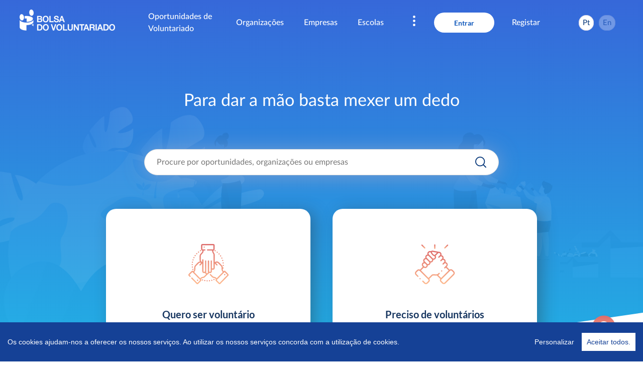

--- FILE ---
content_type: text/html; charset=utf-8
request_url: https://bolsadovoluntariado.pt/pt/home-page
body_size: 7697
content:
<!DOCTYPE html>
<html lang="pt-BR">
<head>
	<meta charset="utf-8">
	<meta name="viewport" content="width=device-width, initial-scale=1, shrink-to-fit=no">
	<title>Bolsa do Voluntariado</title>
	
	<link type="image/x-icon" rel="shortcut icon" href="/BolsaDV.Theme/favicon.jpg">

	<!-- Bootstrap core CSS -->
	

	<!-- Custom fonts for this template -->
	
	<link rel="preconnect" href="https://fonts.gstatic.com">

	<!-- Preload some component images -->
	<link rel="preload" as="image" href="/BolsaDV.Theme/img/checkbox.svg" />
	<link rel="preload" as="image" href="/BolsaDV.Theme/img/checkbox-pressed.svg" />
	<link rel="preload" as="image" href="/BolsaDV.Theme/img/radiobutton.svg" />
	<link rel="preload" as="image" href="/BolsaDV.Theme/img/radiobutton-pressed.svg" />
	<link rel="preload" as="image" href="/BolsaDV.Theme/img/card-checkbox.svg" />
	<link rel="preload" as="image" href="/BolsaDV.Theme/img/card-checkbox-active.svg" />

	<!-- Custom styles for this template -->
	

	<!-- Bootstrap core JavaScript -->
	
	

	<!-- Custom scripts for this template -->
	

	
	

	<script src="/CookieConsent.OrchardCore/Scripts/cookieconsent.js"></script>
<script>window.CookieConsent.init({modalMainTextMoreLink:null,barTimeout:1000,theme:{barColor:'#154196',barTextColor:'#FFFFFF',barMainButtonColor: '#FFFFFF',barMainButtonTextColor:'#154196',modalMainButtonColor: '#043578',modalMainButtonTextColor:'#FFFFFF',},language: { current: 'pt', locale: { pt: { barMainText: 'Os cookies ajudam-nos a oferecer os nossos serviços. Ao utilizar os nossos serviços concorda com a utilização de cookies.', barLinkSetting: 'Personalizar', barBtnAcceptAll: 'Aceitar todos.', modalMainTitle: 'Personalizar Cookies', modalMainText: 'Um Cookie é um pequeno arquivo baseado em texto fornecido a você por um site visitado que ajuda a identificá-lo para aquele site. Os cookies são usados para manter as informações de estado conforme você navega por diferentes páginas em um site ou retorna ao site posteriormente.', modalBtnSave: 'Aceitar', modalBtnAcceptAll: 'Aceitar todos e fechar', modalAffectedSolutions: 'Soluções Afetadas:', learnMore: 'Saber mais', on: 'Ativado', off: 'Desativado', } } },categories: { necessary: { needed: true, wanted: true, checked: true, language: { locale: { en: { name: 'Cookies Obrigatórias', description: 'Cookies necessárias para o funcionamento normal da plataforma.', } } } } },services: { website: { category: 'necessary', search: 'website', cookies: [ { name: '__CT_Data', domain: `.${window.location.hostname}` }, { name: 'MS0', domain: `.${window.location.hostname}` }, { name: '_cs_id', domain: `.${window.location.hostname}` }, { name: '/AMCVS_^/', domain: `.${window.location.hostname}` }, { name: '_cs_cvars', domain: `.${window.location.hostname}` }, { name: 'utag_main', domain: `.${window.location.hostname}` }, { name: '_fbp', domain: `.${window.location.hostname}` }, { name: '_gid', domain: `.${window.location.hostname}` }, { name: '_uetvid', domain: `.${window.location.hostname}` }, { name: 'WRUID', domain: `.${window.location.hostname}` }, { name: '/visid_incap_^/', domain: `.${window.location.hostname}` }, { name: 'LPVID', domain: `.${window.location.hostname}` }, { name: '_mkto_trk', domain: `.${window.location.hostname}` }, { name: '_cs_c', domain: `.${window.location.hostname}` }, { name: 'MC1', domain: `.${window.location.hostname}` }, { name: '/orchardantifogery_Default^/', domain: `.${window.location.hostname}` }, { name: 'at_check', domain: `.${window.location.hostname}` } ], language: { locale: { pt: { name: 'Website' } } } } }});</script>
<!-- Global site tag (gtag.js) - Google Analytics -->
<script async src="https://www.googletagmanager.com/gtag/js?id=UA-50412398-1"></script>
<script>window.dataLayer = window.dataLayer || [];function gtag() { dataLayer.push(arguments); }gtag('js', new Date());gtag('config', 'UA-50412398-1')</script>
<!-- End Global site tag (gtag.js) - Google Analytics -->
	
	<link crossorigin="anonymous" href="https://cdn.jsdelivr.net/npm/bootstrap@5.0.1/dist/css/bootstrap.min.css" integrity="sha384-+0n0xVW2eSR5OomGNYDnhzAbDsOXxcvSN1TPprVMTNDbiYZCxYbOOl7+AMvyTG2x" rel="stylesheet" type="text/css" />
<link crossorigin="anonymous" href="https://cdn.jsdelivr.net/npm/@fortawesome/fontawesome-free@5.13.0/css/all.css" integrity="sha384-I4s88/QBf6OKVFMRRyjRY9wYdRoEO/PnNLQ1xY+G0OQfntKp8FxRsOg9qjmtbnvL" rel="stylesheet" type="text/css" />
<link href="/BolsaDV.Theme/css/bolsa.css?v=UAyR0ik0jrArOpa81ED5ik6pFIbAnSdeAs7R2FhEjKI" rel="stylesheet" type="text/css" />
	

	
	
	

	

	

	

	


</head>
<body dir="ltr" class="d-flex flex-column min-vh-100">
	<nav class="navbar navbar-expand-xl navbar-light fixed-top  dark " id="mainNav">
		<div class="container-fluid">
			<a class="navbar-brand" href="/"></a>
			<button class="navbar-toggler navbar-toggler-right collapsed" type="button" data-bs-toggle="collapse" data-bs-target="#navbarResponsive" aria-controls="navbarResponsive" aria-expanded="false" aria-label="Toggle navigation"></button>
			<div class="collapse navbar-collapse" id="navbarResponsive">
				<div class="inner-collapsed">
					<span>Menu</span>
					<button class="navbar-toggler navbar-toggler-right collapsed" type="button" data-bs-toggle="collapse" data-bs-target="#navbarResponsive" aria-controls="navbarResponsive" aria-expanded="false" aria-label="Toggle navigation"></button>
				</div>
				
				<ul class="navbar-nav mx-auto align-items-center">

				
				
					
<li class="nav-item ">
    
    
    


    <a class="nav-link" href="/pt-BR/oportunidades">Oportunidades de Voluntariado</a>

    
</li>

<li class="nav-item ">
    
    
    


    <a class="nav-link" href="/organizacoes">Organiza&#xE7;&#xF5;es</a>

    
</li>

<li class="nav-item ">
    
    
    


    <a class="nav-link" href="/pt/empresas">Empresas</a>

    
</li>

<li class="nav-item ">
    
    
    


    <a class="nav-link" href="/pt/escolas">Escolas</a>

    
</li>

				

					<li id="submenu" class="nav-item nav-item-more dropdown">
						<span class="nav-link dropdown-toggle" data-bs-toggle="dropdown" aria-expanded="true"></span>
						<ul class="dropdown-menu">
							

<div class="widget-container">

    <div class="widget widget-sub-menu">
        <div class="widget-header">
            
                <div class="widget-metadata">
                    



                </div>
        </div>
    <div class="widget-body">
        

<section class="flow">
<li class="nav-item ">
    
    
    


    <a class="nav-link" href="/pt/testemunhos">Testemunhos</a>

    
</li><li class="nav-item ">
    
    
    


    <a class="nav-link" href="https://www.blogdovoluntariado.com/">Blog</a>

    
</li><li class="nav-item ">
    
    
    


    <a class="nav-link" href="/pt/contacte-nos">Contacte-nos</a>

    
</li></section>

    </div>
</div>

</div>

						</ul>
					</li>
					<!--
					
					-->
				</ul>
				<div class="navbar-nav user-nav ">
					
					<a href="/login">
						
							<input id="login" type="button" class="btn" value="Entrar" />
											
					</a>
						
							<a id="register" href="/pt/registar">Registar</a>
						
					
				</div>
									
				<ul class="navbar-nav">
							
					
							
							
										
						
							
								<li class="mx-2"><a id="idioma-en" href="/RedirectToLocalizedContent?targetCulture=en&contentItemUrl=/en-US/home-page">en</a></li>       
							
							
							

					
						
				</ul>

			</div>
		</div>      
	</nav>
	<div class="w-100 h-100 home-page-layout">
		<div class="container-xl" id="content-container">
			<div class="row">
				<div class="col-12">
					
					










<div id="home-page" class="row justify-content-center">
    <div class="col-12 col-sm-12 col-md-12 col-lg-12 col-xl-10">
        <div id="title">
            Para dar a m&#xE3;o basta mexer um dedo
        </div>
        <div id="search-form">
            <div class="form-group">
                <div class="dropdown-search">
                    <div class="dropdown-content">
                        <input type="text" placeholder="Procure por oportunidades, organizações ou empresas" id="homepage-search">
                        <div class="dropdown-items show">
                        </div>
                    </div>
                </div>
            </div>

        </div>
        <div id="options" class="container">
            <div class="row justify-content-center">
                    <div class="col-12 col-md-8 col-lg-6">
                        <a href="/pt/registar-voluntario/individual" title="Quero ser volunt&#xE1;rio" class="widget-home-page-clickable-card">
                            <div class="home-page-clickable-card">
                                <div class="home-page-card-image">
                                    <img src="/media/homepage-individual-voluntary.svg" />
                                </div>
                                <div class="home-page-card-title">Quero ser volunt&#xE1;rio</div>
                                <div class="home-page-card-description">Para se candidatar, registe-se como volunt&#xE1;rio e pesquise as oportunidades.</div>
                            </div>
                        </a>
                    </div>
                    <div class="col-12 col-md-8 col-lg-6">
                        <a href="/pt/registar-organizacao" title="Preciso de volunt&#xE1;rios" class="widget-home-page-clickable-card">
                            <div class="home-page-clickable-card">
                                <div class="home-page-card-image">
                                    <img src="/media/homepage-organization.svg" />
                                </div>
                                <div class="home-page-card-title">Preciso de volunt&#xE1;rios</div>
                                <div class="home-page-card-description">Se precisa de volunt&#xE1;rios, registe-se e crie oportunidades de voluntariado da sua Organiza&#xE7;&#xE3;o</div>
                            </div>
                        </a>
                    </div>
            </div>
        </div>
    </div>
</div>

<!-- BOT SCRIPT -->



<!-- END BOT SCRIPT -->



				</div>
			</div>
		</div>
	</div>
	
	<div class="botDiv">
		<div class="botFrame">
					<div style="height: 100%;">
						<div class="chat-bot-header">
							<div class="chat-bot-title">Bolsa do Voluntariado</div>
						</div>
						<div id="webchat" role="main" style="height: 100%;">
							<div class="css-1t62idy css-990gl9" role="complementary" tabindex="-1" style="outline: 0px;">
								<div aria-labelledby="webchat__toaster__header__oimng" aria-live="polite" aria-relevant="additions text" class="css-sph49o css-6wwnjx webchat__toaster" role="log">
									<ul aria-labelledby="webchat__toaster__header__oimng" class="webchat__toaster__list" id="webchat__toaster__list__me044" role="region">
									</ul>
								</div>
								<div class="css-gtdio3 css-mfy564" dir="ltr" role="log">
									<div class="css-y1c0xs css-ca0rlf">
										<div aria-hidden="true" class="css-mfy564">
										</div>
										<ul aria-atomic="false" aria-live="polite" aria-relevant="additions" class="css-dhu3ty css-7c9av6" role="list">
										</ul>
									</div>
								</div>
								<span aria-label=" " class="css-9ohtah">Connectivity Status: Connected</span>
								<div class="css-eycyw2 css-1882x3w css-1l9a57c" dir="ltr" role="form">
									<div aria-label=" " aria-live="polite" role="status">
										<span aria-label=" " class="css-9ohtah">Suggested Actions Container: Is empty</span>
									</div>
									<div class="main">
										<form class="css-16qahhi css-n2zczk css-1mou18w css-1fe8kfc">
											<input aria-label="Message input box" data-id="webchat-sendbox-input" placeholder="Type your message" type="text" value="">
										</form>
										<div>
											<button class="css-115fwte" title="Send" type="button">
												<svg class="" height="28" viewBox="0 0 45.7 33.8" width="28">
													<path fill="white" clip-rule="evenodd" d="M8.55 25.25l21.67-7.25H11zm2.41-9.47h19.26l-21.67-7.23zm-6 13l4-11.9L5 5l35.7 11.9z"></path>
												</svg>
											</button>
										</div>
									</div>
								</div>
							</div>
						</div>
					</div>
		</div>
		<div class="botFloatingButton"></div>
	</div>
	
	<footer class="mt-auto">
		

<div class="widget-container">

    
<div class="container">
    <div class="widget-container">
        <div class="row justify-content-center">
            <div class="col-7 col-sm-6 col-md-4 col-lg-2 col-xl-2 text-center">
                <a href="/"><img src="/media/logo-white.png" class="figure-img img-fluid footer-img rounded" /></a>
            </div>
            <div class="col-12 col-md-8 col-lg-3 col-xl-4">
                <div class="row">
                    <div class="page-links">
                        <ul class="navbar-nav">
                                <li><a href="/pt/sobre-nos">Sobre n&#xF3;s</a></li>
                                <li><a href="/pt/contactos">Contactos</a></li>
                                <li><a href="/pt/perguntas-frequentes">Perguntas frequentes</a></li>
                                <li><a href="/pt/politica-de-privacidade">Pol&#xED;tica de privacidade</a></li>
                                <li><a href="/pt/links-uteis">Links &#xFA;teis</a></li>
                        </ul>
                    </div>
                </div>
            </div>
            <div class="d-block col-12 d-lg-none footer-divider"></div>
            <div class="col-12 col-md-4 col-lg-2 col-xl-2 partners justify-content-center">
                <div class="partner">
                    <div class="footer-title">Um Projeto</div>
                    <a href="https://www.entrajuda.pt/"><img src="/media/entreajuda-logo-white.png" class="figure-img img-fluid footer-img" alt="Projeto" /></a>
                </div>
            </div>
            <div class="col-12 col-md-4 col-lg-2 col-xl-2 partners justify-content-center">
                <div class="partner">
                    <div class="footer-title">Parceiro principal</div>
                    <a href="https://www.bnpparibas.pt"><img src="/media/BNPP_BL_R.png" class="figure-img img-fluid footer-img" alt="Parceiro principal" /></a>
                </div>
            </div>
            <div class="col-12 col-md-4 col-lg-3 col-xl-2Um Projeto text-center">
                <div class="footer-title">Siga-nos em</div>
                <div>
                        <a class="btn btn-social mx-1" href="https://www.facebook.com/bolsadovoluntariado/"><img src="/media/icon_facebook.svg" /></a>
                        <a class="btn btn-social mx-1" href="https://www.youtube.com/user/ENTRAJUDABdV"><img src="/media/icon_youtube.svg" /></a>
                        <a class="btn btn-social mx-1" href="https://www.instagram.com/bolsadovoluntariado/"><img src="/media/icon_instagram.png" /></a>
                </div>
            </div>
        </div>
    </div>
</div>
</div>

	</footer>
	<script crossorigin="anonymous" integrity="sha384-/LjQZzcpTzaYn7qWqRIWYC5l8FWEZ2bIHIz0D73Uzba4pShEcdLdZyZkI4Kv676E" src="https://code.jquery.com/jquery-3.5.1.js"></script>
<script crossorigin="anonymous" integrity="sha384-gtEjrD/SeCtmISkJkNUaaKMoLD0//ElJ19smozuHV6z3Iehds+3Ulb9Bn9Plx0x4" src="https://cdn.jsdelivr.net/npm/bootstrap@5.0.1/dist/js/bootstrap.bundle.min.js"></script>
<script src="/BolsaDV.Theme/js/bolsa.js?v=Xsh-XnE-gcZHMHKHfvn0rOpIKneJryzialr5M012SBs"></script>
<script src="/OrchardCore.Menu/Scripts/activate-links.js?v=z3K5OCGG0fkEvrobRV1i08-a6u2gcXZj3Abc4AG65nY"></script>
<script src="/BolsaDV.Theme/js/bolsa-ext.js?v=6ytN4IlD-wFjkf2eEwHmuxXHpITpHXG_laCiHJ0l5IA"></script>
<script src="https://cdn.botframework.com/botframework-webchat/latest/webchat.js"></script>
<script>
    const styleOptions = {

        // Add styleOptions to customize Web Chat canvas
        hideUploadButton: true,
        bubbleBackground: '#E7E8F0',
        bubbleFromUserBackground: '#CDE4FC'
    };

    const styleSet = window.WebChat.createStyleSet(styleOptions);
    styleSet.textContent = {
        fontFamily: 'Lato',
        fontWeight: 'normal'
    };

    // Add your BOT ID below

    //var BOT_ID = "68ba2166-a795-4e31-ad9c-e306b37b6734&tenantId=0d6f144c-9933-4fdf-9ab9-de1c402d9ac6";
    //var BOT_ID = "6ea0a584-a0c0-4f1a-a8da-9daa322c3aac&cci_tenant_id=5e6011ba-a819-4e30-a1eb-0e9b76e3dfae";

    //var theURL = "https://powerva.microsoft.com/api/botmanagement/v1/directline/directlinetoken?botId=" + BOT_ID;

    var theURL = "https://default0d6f144c99334fdf9ab9de1c402d9a.c6.environment.api.powerplatform.com/powervirtualagents/bots/3fd5fb1e-63f9-449b-bdb2-f29b432c04f3/directline/token?api-version=2022-03-01-preview";

    const store = window.WebChat.createStore(
        {},
        ({ dispatch }) => next => action => {
            if (action.type === "DIRECT_LINE/CONNECT_FULFILLED") {
                dispatch({
                    meta: {
                        method: "keyboard",
                    },
                    payload: {
                        activity: {
                            channelData: {
                                postBack: true,
                            },
                            //Web Chat will show the 'Greeting' System Topic message which has a trigger-phrase 'hello'
                            text: 'Olá',
                            type: "message"
                        },
                    },
                    type: "DIRECT_LINE/POST_ACTIVITY",
                });
            }
            return next(action);
        }
    );

    fetch(theURL)
        .then(response => response.json())
        .then(conversationInfo => {
            window.WebChat.renderWebChat(
                {
                    locale: 'pt-BR',
                    directLine: window.WebChat.createDirectLine({
                        token: conversationInfo.token,
                    }),
                    store: store,
                    styleSet
                },
                document.getElementById('webchat')
            );
        })
        .catch(err => console.error("An error occurred: " + err));

    $(document).ready(function () {

        $(".react-film__main__slider--left .react-film__flipper__body").html("ᐸ");
        $(".react-film__main__slider--right .react-film__flipper__body").html("ᐳ");

        $('.botFloatingButton').click(function () {
            if ($(this).hasClass("open")) {
                //close
                $(".botFrame").css("display", "none");
            }
            else {
                //open
                $(".botFrame").css("display", "unset");
            }
            $(this).toggleClass("open");
        });
    });
</script>
<script>

    $(document).ready(function () {
        $("#homepage-search").on("input focus", function () {
            var $input = $(this);
            var inputVal = $input.val();
            var dropdownContent = $input.parents(".dropdown-content");
            var dropdownItems = $(".dropdown-items", dropdownContent);

            filterFunction($input[0]);

            if (inputVal == "") {
                dropdownItems.empty();
                return;
            }

            setTimeout(function () {
                //If value changed
                if (!$input.hasClass("searching") && inputVal == $input.val()) {

                    var $loader = createLoader();

                    $.ajax({
                        url: window.location.origin + "/api/search/home",
                        type: "get",
                        dataType: "json",
                        contentType: "application/json",
                        data: { search: inputVal },
                        beforeSend: function () {
                            $input.addClass("searching");
                            dropdownContent.prepend($loader);
                        },
                        success: function (data) {

                            var oldItems = $("a", dropdownItems);

                            if (data.length > 0) {
                                $(data).each(function () {
                                    var name = this.name;
                                    var url = this.url;
                                    var newEl = `<a href="${url}" data-dropdownvalue="${name}"></a>`;
                                    dropdownItems.append(newEl);
                                });
                            }

                            oldItems.remove();

                            $loader.remove();
                            $input.removeClass("searching");

                            filterFunction($input[0]);
                        }
                    });
                }
            }, 500);
        });
    });

    function filterFunction(input) {
        var input, filter, ul, li, a, i;

        filter = $(input).val().toUpperCase();
        div = $(input).parent(".dropdown-content")[0];
        items = $(".dropdown-items a", div);

        if (filter == "") {
            $(items).hide();
        }

        else {
            $(items).each(function () {
                var txt = $(this).data("dropdownvalue")
                var indexOfFilter = txt.toUpperCase().indexOf(filter);
                if (indexOfFilter > -1) {
                    var textWithBold = txt.insert(indexOfFilter, "<b>");
                    textWithBold = textWithBold.insert(indexOfFilter + filter.length + 3, "</b>");
                    $(this).show();
                    $(this).html(textWithBold);
                } else {
                    $(this).hide();
                }
            });
        }
    }

    String.prototype.insert = function (index, string) {
        if (index > 0) {
            return this.substring(0, index) + string + this.substr(index);
        }

        return string + this;
    };

</script>
</body>
</html>

--- FILE ---
content_type: text/css
request_url: https://bolsadovoluntariado.pt/BolsaDV.Theme/css/bolsa.css?v=UAyR0ik0jrArOpa81ED5ik6pFIbAnSdeAs7R2FhEjKI
body_size: 25307
content:
/*!
 * Start Bootstrap - Bolsa Theme v0.0.1 ()
 * Copyright 2013-2024 
 * Licensed under UNLICENSED (https://github.com/StartBootstrap/bolsa-theme/blob/master/LICENSE)
 */

@font-face {
  font-family: "Lato";
  src: url("../fonts/Lato-Thin.eot");
  /* IE9 Compat Modes */
  src: url("../fonts/Lato-Thin.eot?#iefix") format("embedded-opentype"), url("../fonts/Lato-Thin.woff2") format("woff2"), url("../fonts/Lato-Thin.woff") format("woff"), url("../fonts/Lato-Thin.ttf") format("truetype");
  font-style: normal;
  font-weight: 300;
  text-rendering: optimizeLegibility;
}
@font-face {
  font-family: "Lato";
  src: url("../fonts/Lato-Regular.eot");
  /* IE9 Compat Modes */
  src: url("../fonts/Lato-Regular.eot?#iefix") format("embedded-opentype"), url("../fonts/Lato-Regular.woff2") format("woff2"), url("../fonts/Lato-Regular.woff") format("woff"), url("../fonts/Lato-Regular.ttf") format("truetype");
  font-style: normal;
  font-weight: 400;
  text-rendering: optimizeLegibility;
}
@font-face {
  font-family: "Lato";
  src: url("../fonts/Lato-Medium.eot");
  /* IE9 Compat Modes */
  src: url("../fonts/Lato-Medium.eot?#iefix") format("embedded-opentype"), url("../fonts/Lato-Medium.woff2") format("woff2"), url("../fonts/Lato-Medium.woff") format("woff"), url("../fonts/Lato-Medium.ttf") format("truetype");
  font-style: normal;
  font-weight: 500;
  text-rendering: optimizeLegibility;
}
@font-face {
  font-family: "Lato";
  src: url("../fonts/Lato-Semibold.eot");
  /* IE9 Compat Modes */
  src: url("../fonts/Lato-Semibold.eot?#iefix") format("embedded-opentype"), url("../fonts/Lato-Semibold.woff2") format("woff2"), url("../fonts/Lato-Semibold.woff") format("woff"), url("../fonts/Lato-Semibold.ttf") format("truetype");
  font-style: normal;
  font-weight: 600;
  text-rendering: optimizeLegibility;
}
@font-face {
  font-family: "Lato";
  src: url("../fonts/Lato-Bold.eot");
  /* IE9 Compat Modes */
  src: url("../fonts/Lato-Bold.eot?#iefix") format("embedded-opentype"), url("../fonts/Lato-Bold.woff2") format("woff2"), url("../fonts/Lato-Bold.woff") format("woff"), url("../fonts/Lato-Bold.ttf") format("truetype");
  font-style: normal;
  font-weight: 700;
  text-rendering: optimizeLegibility;
}
body {
  font-size: 16px;
  color: #212529;
  font-family: "Lato", "Helvetica Neue", Helvetica, Arial, sans-serif;
}

p {
  line-height: 1.5;
  margin: 30px 0;
}

h1,
h2,
h3,
h4,
h5,
h6 {
  font-weight: 800;
  font-family: "Lato", "Helvetica Neue", Helvetica, Arial, sans-serif;
}

a {
  color: #125ABC;
  text-decoration: none !important;
  transition: all 0.2s;
}
a:focus, a:hover {
  color: #043578;
}

blockquote {
  font-style: italic;
  color: #868e96;
}

.section-heading {
  font-size: 36px;
  font-weight: 700;
  margin-top: 60px;
}

.caption {
  font-size: 14px;
  font-style: italic;
  display: block;
  margin: 0;
  padding: 10px;
  text-align: center;
  border-bottom-right-radius: 5px;
  border-bottom-left-radius: 5px;
}

::-moz-selection {
  color: #ffffff;
  background: #0085A1;
  text-shadow: none;
}

::selection {
  color: #ffffff;
  background: #0085A1;
  text-shadow: none;
}

img::-moz-selection {
  color: #ffffff;
  background: transparent;
}

img::selection {
  color: #ffffff;
  background: transparent;
}

img::-moz-selection {
  color: #ffffff;
  background: transparent;
}

.state-dot {
  display: block;
  width: 20px;
  height: 20px;
  border-radius: 10px;
  padding: 3px;
  border: 1px solid gray;
}
.state-dot::after {
  content: "";
  display: block;
  width: 12px;
  height: 12px;
  border-radius: 6px;
  background: gray;
}
.state-dot.active {
  border-color: #A8C776;
}
.state-dot.active::after {
  background: #A8C776;
}
.state-dot.inactive {
  border-color: #D67373;
}
.state-dot.inactive::after {
  background: #D67373;
}

.separator {
  display: flex;
  align-items: center;
  text-align: center;
}
.separator::before, .separator::after {
  content: "";
  flex: 1;
  border-bottom: 1px solid #000;
}
.separator::not(:empty)::before {
  margin-right: 0.25em;
}
.separator:not(:empty)::after {
  margin-left: 0.25em;
}

.home-page-layout {
  background-image: url("/BolsaDV.Theme/img/home-page-background.svg");
  background-repeat: no-repeat;
  background-size: cover;
  background-position-x: center;
  background-position-y: bottom;
  margin-bottom: 18vh;
}

.field-validation-error {
  font-weight: bold;
  color: red;
}

input[type=number]::-webkit-inner-spin-button,
input[type=number]::-webkit-outer-spin-button {
  -webkit-appearance: none;
  margin: 0;
}

select {
  cursor: pointer;
  -webkit-appearance: none;
  -moz-appearance: none;
  background: transparent;
  background-image: url("data:image/svg+xml;utf8,<svg fill='#C5C6C6' height='24' viewBox='0 0 24 24' width='24' xmlns='http://www.w3.org/2000/svg'><path d='M7 10l5 5 5-5z'/><path d='M0 0h24v24H0z' fill='none'/></svg>");
  background-repeat: no-repeat;
  background-position-x: 100%;
  background-position-y: 5px;
  border: 1px solid #dfdfdf;
  border-radius: 2px;
  margin-right: 2rem;
  padding: 1rem;
  padding-right: 2rem;
}

.ccm__content__heading h2 {
  margin-bottom: 6px;
}

#content-container {
  padding-top: 90px !important;
}

#mainNav {
  position: absolute;
  background-color: white;
  height: 90px;
  box-shadow: 0px 1px 4px #CFDCF7CC;
}
#mainNav.collapsed {
  position: fixed;
  min-height: 100%;
  overflow-y: scroll;
  overflow-x: hidden;
  align-items: flex-start;
}
#mainNav.collapsed::-webkit-scrollbar {
  width: 0px;
  background: transparent;
  /* make scrollbar transparent */
}
#mainNav .navbar-toggler {
  margin-right: 30px;
}
#mainNav .widget-container {
  padding: 0px;
}
#mainNav .navbar-collapse.collapsing {
  transition: none;
  display: none;
}
#mainNav .navbar-collapse.collapse {
  background-color: white;
  padding: 0px 30px;
  padding-top: 30px;
}
#mainNav .container-fluid {
  padding: 0px;
}
#mainNav .user-nav {
  align-items: center;
  display: flex;
  flex-direction: row;
  margin-right: 64px;
}
#mainNav .user-nav .user-dropdown {
  list-style: none;
  -webkit-user-select: none;
  -moz-user-select: none;
  -ms-user-select: none;
  user-select: none;
  cursor: pointer;
}
#mainNav .user-nav .user-dropdown .dropdown-menu {
  margin-top: 30px;
}
#mainNav .user-nav .user-dropdown .user-dropdown-content {
  display: flex;
  align-items: center;
}
#mainNav .user-nav .user-dropdown .user-dropdown-content::after {
  border-top-color: #BFC9D3;
  border-bottom-color: #BFC9D3;
}
#mainNav .user-nav .user-dropdown .user-dropdown-content .user-photo {
  margin-right: 6px;
  border-radius: 25px;
  width: 40px;
  height: 40px;
}
#mainNav .user-nav .user-dropdown .user-dropdown-content .user-name {
  font-size: 14px;
  font-weight: 400;
  color: #58676f;
  text-overflow: ellipsis;
  vertical-align: middle;
  overflow-x: hidden;
  max-width: 20ch;
  margin-right: 8px;
  display: inline-block;
}
#mainNav #register {
  font-size: 16px;
  color: #125ABC;
  font-weight: 500;
  margin-left: 35px;
}
#mainNav .navbar-brand {
  position: relative;
  width: 190px;
  height: 56px;
  margin-left: 27px;
  margin-top: 10px;
  margin-bottom: 8px;
  padding: 0px !important;
  background-image: url("../img/logo.png");
  background-repeat: no-repeat;
  background-position: center center;
  background-size: 190px 56px;
}
#mainNav .navbar-toggler {
  font-size: 30px;
  color: #757e95;
  border-color: transparent;
}
#mainNav .navbar-nav > li.nav-item > a {
  font-size: 16px;
  color: #173660;
  font-weight: 500;
  letter-spacing: 0px;
}
#mainNav .navbar-nav > li.nav-item:hover {
  background: linear-gradient(90deg, #1fb8e5 0%, #3668d9 100%);
  background-position: center 2.4em;
  background-repeat: no-repeat;
  background-size: 44px 2px;
}
#mainNav.dark:not(.collapsed) {
  background-color: transparent;
  box-shadow: none !important;
}
#mainNav.dark:not(.collapsed) .navbar-brand {
  background-image: url("../img/logo-white.png");
}
#mainNav.dark:not(.collapsed) #register {
  color: #ffffff;
}
#mainNav.dark .navbar-toggler.collapsed:after {
  background-image: url(../img/menu-dark-open-icon.svg);
}
#mainNav.dark .navbar-nav > li.nav-item > a {
  color: #ffffff;
}
#mainNav.dark .navbar-nav > li.nav-item:hover {
  background: linear-gradient(0, #ffffff, #ffffff);
  background-position: center 2.4em;
  background-repeat: no-repeat;
  background-size: 44px 2px;
}
#mainNav.dark #submenu .nav-link.dropdown-toggle::after {
  background-image: url(../img/submenu-dark-icon.svg);
}
#mainNav.dark #submenu .nav-link.dropdown-toggle.show::after {
  background-image: url(../img/submenu-dark-active-icon.svg);
}
#mainNav.dark #submenu:hover .nav-link.dropdown-toggle::after {
  background-image: url(../img/submenu-dark-active-icon.svg);
}
#mainNav .navbar-toggler {
  box-shadow: none !important;
}
#mainNav .navbar-toggler:after {
  content: "";
  display: inline-block;
  width: 45px;
  height: 45pX;
  background-size: 45px 45px;
  background-repeat: no-repeat;
  background-image: url(../img/menu-close-icon.svg);
}
#mainNav .navbar-toggler.collapsed:after {
  background-image: url(../img/menu-open-icon.svg);
}
#mainNav .inner-collapsed {
  display: none;
}
#mainNav #notifications:before {
  content: "";
  display: inline-block;
  width: 28px;
  height: 28px;
  background-size: 28px 28px;
  background-repeat: no-repeat;
  background-image: url(../img/notification-icon.svg);
}
@media only screen and (max-width: 1199px) {
  #mainNav #notifications {
    display: inline-flex;
    align-items: center;
    margin-top: 28px;
    padding-top: 30px;
    padding-bottom: 10px;
    border-top: 1px solid #6C80B75C;
  }
  #mainNav #notifications:after {
    padding-left: 12px;
    content: attr(data-text);
  }
  #mainNav li {
    background: none !important;
    width: 100%;
  }
  #mainNav .user-nav {
    margin-right: 0px;
  }
  #mainNav .user-nav:not(.logged) {
    margin-top: 70px;
  }
  #mainNav .user-dropdown-content > * {
    display: none !important;
  }
  #mainNav .nav-item {
    width: 100%;
  }
  #mainNav .nav-link, #mainNav .nav-item:after {
    color: #173660 !important;
    font-size: 18px !important;
    font-weight: 500 !important;
  }
  #mainNav .dropdown-menu {
    display: block;
  }
  #mainNav .flow {
    display: block;
    margin: 0px;
  }
  #mainNav .user-collapsed-info {
    display: flex;
    flex-direction: row;
    align-items: center;
    margin-top: 40px;
    margin-bottom: 60px;
  }
  #mainNav .user-collapsed-info .user-photo {
    border-radius: 42px;
    width: 84px;
    height: 84px;
    margin-right: 24px;
  }
  #mainNav .dropdown-toggle {
    margin-top: 20px;
    margin-bottom: 20px;
    border-top: 1px solid #6C80B75C;
  }
  #mainNav .dropdown-toggle::after {
    content: none;
  }
}
@media only screen and (min-width: 640px) {
  #mainNav.dark {
    background-color: #3275db;
  }
  #mainNav.dark .navbar-brand {
    background-image: url("../img/logo-white.png");
  }
  #mainNav .inner-collapsed {
    position: fixed;
    top: 0;
    display: flex;
    flex-direction: row;
    align-items: center;
    padding-top: 22px;
    margin-bottom: 60px;
    width: 39vw;
    background-color: white;
    z-index: 4;
  }
  #mainNav .inner-collapsed .navbar-toggler {
    margin-left: auto;
    margin-right: 0;
  }
  #mainNav .inner-collapsed span {
    font-size: 28px;
    color: #173660;
    font-weight: 500;
  }
  #mainNav.collapsed {
    min-height: auto;
  }
  #mainNav .navbar-collapse.collapse {
    position: fixed;
    top: 0;
    right: 0;
    overflow-y: scroll;
    overflow-x: hidden;
    height: 100vh;
    width: 45vw;
    padding-top: 90px;
    padding-bottom: 20px;
  }
  #mainNav .navbar-collapse.collapse::-webkit-scrollbar {
    width: 0px;
    background: transparent;
    /* make scrollbar transparent */
  }
}
@media only screen and (min-width: 1200px) {
  #mainNav {
    border-bottom: 1px solid transparent;
  }
  #mainNav .nav-link {
    margin: 0px;
    padding: 10px 16px;
  }
  #mainNav.dark #register {
    color: #ffffff;
  }
  #mainNav.dark .dropdown-menu {
    background-color: #043578 !important;
    box-shadow: 0px 3px 6px #092b74 !important;
    border: 1px solid #043578 !important;
  }
  #mainNav.dark .dropdown-menu:before {
    border-bottom-color: #043578 !important;
  }
  #mainNav .user-collapsed-info {
    display: none;
  }
  #mainNav .navbar-collapse.collapse {
    position: initial;
    min-height: auto;
    background-color: transparent;
    padding-top: 0px;
    overflow-y: hidden;
    padding-bottom: 0px;
    height: auto;
    overflow-y: inherit;
    overflow-x: inherit;
  }
  #mainNav .container-fluid {
    padding: 0px 12px;
  }
  #mainNav .navbar-nav > li.nav-item > a {
    padding: 10px 20px;
  }
  #mainNav #submenu {
    cursor: pointer;
  }
  #mainNav #submenu:hover {
    background: none !important;
  }
  #mainNav #submenu .dropdown-menu {
    transform: translateX(-20%);
    margin-top: 10px;
  }
  #mainNav #submenu:hover .nav-link.dropdown-toggle::after {
    background-image: url(../img/submenu-active-icon.svg);
  }
  #mainNav #submenu .nav-link.dropdown-toggle {
    color: transparent;
    padding-bottom: 0px;
    padding-top: 0px;
  }
  #mainNav #submenu .nav-link.dropdown-toggle.show::after {
    background-image: url(../img/submenu-active-icon.svg);
  }
  #mainNav #submenu .nav-link.dropdown-toggle::after {
    content: "" !important;
    background-color: transparent;
    background-image: url(../img/submenu-icon.svg);
    background-repeat: no-repeat no-repeat;
    background-size: 44px 44px;
    background-position: center;
    display: inline-block;
    width: 48px;
    height: 50px;
  }
  #mainNav .inner-collapsed {
    display: none;
  }
}

@media only screen and (min-width: 1200px) {
  #mainNav .dropdown-menu {
    background-color: #455469 !important;
    box-shadow: 0px 3px 6px #6c80b75c !important;
    border: 1px solid #455469 !important;
    border-radius: 12px !important;
  }
  #mainNav .dropdown-menu:before {
    position: absolute;
    left: 40%;
    top: -10px;
    content: "";
    width: 0;
    height: 0;
    border-left: 10px solid transparent;
    border-right: 10px solid transparent;
    border-bottom: 10px solid #455469 !important;
  }
  #mainNav .dropdown-menu .flow {
    margin: 0;
    display: block;
  }
  #mainNav .dropdown-menu a {
    color: white !important;
  }
}
header.masthead {
  margin-bottom: 50px;
  background: no-repeat center center;
  background-color: #868e96;
  background-attachment: scroll;
  position: relative;
  background-position-x: 0%;
  background-position-y: 0%;
  background-size: initial;
  background-repeat-x: no-repeat;
  background-repeat-y: no-repeat;
  background-attachment: initial;
  background-origin: content-box;
  background-clip: content-box;
  background-color: transparent;
  background-size: cover;
}
header.masthead .overlay {
  position: absolute;
  top: 0;
  left: 0;
  height: 100%;
  width: 100%;
  background-color: #212529;
  opacity: 0.5;
}
header.masthead .page-heading,
header.masthead .post-heading,
header.masthead .site-heading {
  padding: 200px 0 150px;
  color: white;
}
@media only screen and (min-width: 768px) {
  header.masthead .page-heading,
header.masthead .post-heading,
header.masthead .site-heading {
    padding: 200px 0;
  }
}
header.masthead .page-heading,
header.masthead .site-heading {
  text-align: center;
}
header.masthead .page-heading h1,
header.masthead .site-heading h1 {
  font-size: 50px;
  margin-top: 0;
}
header.masthead .page-heading .subheading,
header.masthead .site-heading .subheading {
  font-size: 24px;
  font-weight: 300;
  line-height: 1.1;
  display: block;
  margin: 10px 0 0;
  font-family: "Lato", "Helvetica Neue", Helvetica, Arial, sans-serif;
}
@media only screen and (min-width: 768px) {
  header.masthead .page-heading h1,
header.masthead .site-heading h1 {
    font-size: 80px;
  }
}
header.masthead .post-heading h1 {
  font-size: 35px;
}
header.masthead .post-heading .meta,
header.masthead .post-heading .subheading {
  line-height: 1.1;
  display: block;
}
header.masthead .post-heading .subheading {
  font-size: 24px;
  font-weight: 600;
  margin: 10px 0 30px;
  font-family: "Lato", "Helvetica Neue", Helvetica, Arial, sans-serif;
}
header.masthead .post-heading .meta {
  font-size: 20px;
  font-weight: 300;
  font-style: italic;
  font-family: "Lato", "Helvetica Neue", Helvetica, Arial, sans-serif;
}
header.masthead .post-heading .meta a {
  color: #ffffff;
}
@media only screen and (min-width: 768px) {
  header.masthead .post-heading h1 {
    font-size: 55px;
  }
  header.masthead .post-heading .subheading {
    font-size: 30px;
  }
}

.post-preview > a {
  color: #212529;
}
.post-preview > a:focus, .post-preview > a:hover {
  text-decoration: none;
  color: #0085A1;
}
.post-preview > a > .post-title {
  font-size: 30px;
  margin-top: 30px;
  margin-bottom: 10px;
}
.post-preview > a > .post-subtitle {
  font-weight: 300;
  margin: 0 0 10px;
}
.post-preview > .post-meta {
  font-size: 18px;
  font-style: italic;
  margin-top: 0;
  color: #868e96;
}
.post-preview > .post-meta > a {
  text-decoration: none;
  color: #212529;
}
.post-preview > .post-meta > a:focus, .post-preview > .post-meta > a:hover {
  text-decoration: underline;
  color: #0085A1;
}
@media only screen and (min-width: 768px) {
  .post-preview > a > .post-title {
    font-size: 36px;
  }
}

.floating-label-form-group {
  font-size: 14px;
  position: relative;
  margin-bottom: 0;
  padding-bottom: 0.5em;
  border-bottom: 1px solid #dee2e6;
}
.floating-label-form-group input,
.floating-label-form-group textarea {
  font-size: 1.5em;
  position: relative;
  z-index: 1;
  padding: 0;
  resize: none;
  border: none;
  border-radius: 0;
  background: none;
  box-shadow: none !important;
  font-family: "Lato", "Helvetica Neue", Helvetica, Arial, sans-serif;
}
.floating-label-form-group input::-webkit-input-placeholder,
.floating-label-form-group textarea::-webkit-input-placeholder {
  color: #868e96;
  font-family: "Lato", "Helvetica Neue", Helvetica, Arial, sans-serif;
}
.floating-label-form-group label {
  font-size: 0.85em;
  line-height: 1.764705882em;
  position: relative;
  z-index: 0;
  top: 2em;
  display: block;
  margin: 0;
  transition: top 0.3s ease, opacity 0.3s ease;
  opacity: 0;
}
.floating-label-form-group .help-block {
  margin: 15px 0;
}

.floating-label-form-group-with-value label {
  top: 0;
  opacity: 1;
}

.floating-label-form-group-with-focus label {
  color: #0085A1;
}

form .form-group:first-child .floating-label-form-group {
  border-top: 1px solid #dee2e6;
}

footer {
  padding: 40px 0 60px;
  background: #334967;
  color: #ffffff;
}
@media (min-width: 1200px) {
  footer {
    z-index: 2;
  }
}
footer .footer-title {
  opacity: 0.4;
  padding: 8px 0px;
}
footer .partners {
  display: flex;
}
footer .partners .partner {
  text-align: center;
}
footer .footer-divider {
  margin-top: 20px;
  margin-bottom: 30px;
  border: 1px solid #6C80B75C;
}
footer .page-links {
  margin: 20px 0px !important;
  text-align: center;
  -moz-column-count: 1;
  column-count: 1;
}
@media (min-width: 420px) {
  footer .page-links {
    text-align: unset;
    -moz-column-count: 2;
    column-count: 2;
    margin: 0px auto;
  }
}
@media (min-width: 992px) {
  footer .page-links {
    margin-left: 22px;
    -moz-column-count: 1;
    column-count: 1;
  }
}
@media (min-width: 1200px) {
  footer .page-links {
    margin-left: 46px;
    -moz-column-count: 2;
    column-count: 2;
  }
}
footer .page-links .navbar-nav {
  display: block;
}
footer .page-links .navbar-nav li:not(:last-child) {
  margin-bottom: 20px;
}
footer .page-links .navbar-nav a {
  color: #ffffff;
}
footer .page-links .navbar-nav a:hover {
  opacity: 0.7;
}
footer .footer-img {
  margin: 10px 0px;
  max-width: 130px;
  max-height: 80px;
  image-rendering: -webkit-optimize-contrast;
}

.btn {
  font-size: 14px;
  font-weight: 800;
  padding: 8px 26px;
  height: 40px;
  border-radius: 20px;
  font-family: "Lato", "Helvetica Neue", Helvetica, Arial, sans-serif;
}

.btn-primary {
  background-color: #0085A1;
  border-color: #0085A1;
}
.btn-primary:hover, .btn-primary:focus, .btn-primary:active {
  color: #ffffff;
  background-color: #00657b !important;
  border-color: #00657b !important;
}

.btn-secundary {
  background: none;
  border-color: #ffffff;
}
.btn-secundary:hover, .btn-secundary:focus, .btn-secundary:active {
  background: #043578;
  border-color: #043578;
  box-shadow: 0px 6px 16px #C8D9FA;
}
.btn-secundary:hover.btn-dark, .btn-secundary:focus.btn-dark, .btn-secundary:active.btn-dark {
  box-shadow: 0px 10px 26px #26498B;
}

.btn-lg {
  font-size: 16px;
  padding: 25px 35px;
}

.form-group {
  margin-bottom: 36px;
}
.form-group label {
  font-size: 14px;
  font-weight: 500;
  color: #1A1A1A;
}

.input-group > .form-control, .input-group > .custom-select {
  border-top-left-radius: 0.25rem !important;
  border-bottom-left-radius: 0.25rem !important;
  border-top-right-radius: 0.25rem !important;
  border-bottom-right-radius: 0.25rem !important;
}

button.form-control, select.form-control, input.form-control {
  color: #000000;
  font-size: 14px;
  font-weight: 400;
  font-family: "Lato";
  line-height: 26px;
}
button.form-control::-webkit-input-placeholder, select.form-control::-webkit-input-placeholder, input.form-control::-webkit-input-placeholder {
  color: #C5C6C6 !important;
}

textarea.form-control {
  color: #000000;
  font-size: 14px;
  font-weight: 400;
  font-family: "Lato";
  line-height: 26px;
  resize: none;
}
textarea.form-control::-webkit-input-placeholder {
  color: #C5C6C6 !important;
}

.message {
  border-radius: 4px;
  font-weight: bold;
}
.message.message-error {
  border: 1px solid #FF0000 !important;
  background-color: #FF000037 !important;
  color: #404040 !important;
}

.form-control[readonly] {
  background-color: inherit;
  opacity: 1;
}

.dropdown .dropdown-toggle.form-control {
  padding: 0.375rem 2.25rem 0.375rem 0.75rem;
  background-color: #fff;
  background-image: url("data:image/svg+xml,%3Csvg id='arow' xmlns='http://www.w3.org/2000/svg' width='36' height='36' viewBox='0 0 36 36'%3E%3Cpath id='Path_46554' data-name='Path 46554' d='M10.5,15l6,6,6-6Z' transform='translate(1.5)' fill='%2304486b'/%3E%3Cpath id='Path_46555' data-name='Path 46555' d='M0,0H36V36H0Z' fill='none'/%3E%3C/svg%3E%0A");
  background-repeat: no-repeat;
  background-position: right 0.25rem center;
  background-size: 36px 36px;
  -webkit-appearance: none;
  -moz-appearance: none;
  appearance: none;
}
.dropdown .dropdown-toggle.form-control::after {
  content: unset !important;
}
.dropdown .dropdown-toggle.form-control.show {
  background-image: url("data:image/svg+xml,%3Csvg xmlns='http://www.w3.org/2000/svg' width='36' height='36' viewBox='0 0 36 36'%3E%3Cg id='arow' transform='translate(36 36) rotate(180)'%3E%3Cpath id='Path_46554' data-name='Path 46554' d='M10.5,15l6,6,6-6Z' transform='translate(1.5)' fill='%2304486b'/%3E%3Cpath id='Path_46555' data-name='Path 46555' d='M0,0H36V36H0Z' fill='none'/%3E%3C/g%3E%3C/svg%3E%0A");
}

.form-select {
  display: block;
  width: 100%;
  padding: 0.375rem 2.25rem 0.375rem 0.75rem;
  font-size: 0.875rem;
  font-weight: 400;
  line-height: 26px;
  color: black;
  background-color: #fff;
  background-image: url("data:image/svg+xml,%3Csvg id='arow' xmlns='http://www.w3.org/2000/svg' width='36' height='36' viewBox='0 0 36 36'%3E%3Cpath id='Path_46554' data-name='Path 46554' d='M10.5,15l6,6,6-6Z' transform='translate(1.5)' fill='%2304486b'/%3E%3Cpath id='Path_46555' data-name='Path 46555' d='M0,0H36V36H0Z' fill='none'/%3E%3C/svg%3E%0A");
  background-repeat: no-repeat;
  background-position: right 0.25rem center;
  background-size: 36px 36px;
  border-radius: 0.25rem;
  -webkit-appearance: none;
  -moz-appearance: none;
  appearance: none;
}
.form-select.grayed {
  color: #C5C6C6;
}
.form-select option {
  color: black !important;
}

@media only screen and (max-width: 767px) {
  .form-multi-step-form .form-nav-step:not(.selected):not(:last-child) {
    width: 19px !important;
    height: 4px !important;
    left: 34px !important;
    bottom: 14px;
  }
  .form-multi-step-form .form-nav-step:not(.selected):not(:first-child) .form-nav-step-decor::before {
    width: 13px !important;
    height: 4px !important;
    top: 13px;
    left: unset !important;
  }
  .form-multi-step-form .form-nav-step:not(.selected):not(:first-child) .form-nav-step-decor::after {
    width: 13px !important;
    height: 4px !important;
    bottom: 13px;
    left: 35px !important;
  }
  .form-multi-step-form .form-nav-step:first-child.selected .form-nav-page:first-child.selected {
    width: 25px !important;
    right: 5px;
  }
  .form-multi-step-form .form-nav-page-decor::before {
    width: 20px !important;
    height: 4px !important;
    top: unset !important;
    left: unset !important;
  }
  .form-multi-step-form .form-nav-page-decor::after {
    width: 20px !important;
    left: 28px !important;
    bottom: 4px !important;
    top: unset !important;
    height: 4px !important;
  }
  .form-multi-step-form .form-nav-page-decor .dot {
    top: unset !important;
    bottom: 1px !important;
  }
  .form-multi-step-form .form-nav, .form-multi-step-form .form-nav-pages {
    display: -webkit-inline-box;
    margin: 0;
    padding: 0;
    list-style: none;
  }
  .form-multi-step-form .form-nav-step-title, .form-multi-step-form .form-nav-page-title {
    display: none;
  }
}
.form-multi-step-form .form-nav {
  list-style: none;
  padding: 0;
  margin: 0;
  counter-reset: list;
  position: relative;
}
.form-multi-step-form .form-nav .form-nav-step {
  counter-increment: list;
}
.form-multi-step-form .form-nav .form-nav-step:last-child .form-nav-pages .form-nav-page:last-child .form-nav-page-decor:after {
  background-color: transparent !important;
}
.form-multi-step-form .form-nav .form-nav-step:not(.selected):first-child {
  margin-top: 13px;
}
.form-multi-step-form .form-nav .form-nav-step:not(.selected):last-child {
  margin-bottom: 13px;
}
.form-multi-step-form .form-nav .form-nav-step:not(.selected):not(:first-child) .form-nav-step-decor:before {
  content: "";
  width: 4px;
  height: 13px;
  background: #E9EAEF;
  display: block;
  left: 22px;
  position: relative;
}
.form-multi-step-form .form-nav .form-nav-step:not(.selected):not(:last-child) .form-nav-step-decor:after {
  content: "";
  width: 4px;
  height: 13px;
  background: #E9EAEF;
  display: block;
  left: 22px;
  position: relative;
}
.form-multi-step-form .form-nav .form-nav-step.selected .form-nav-step-number {
  border: 1px solid #3579BC;
  padding: 5px;
  margin-left: 7px;
  border-radius: 23px;
}
.form-multi-step-form .form-nav .form-nav-step.selected .form-nav-step-number:after {
  margin: 0px;
  font-size: 14px;
  background: linear-gradient(180deg, #2D9DBE 0%, #3259B2 100%) 0% 0% no-repeat padding-box;
}
.form-multi-step-form .form-nav .form-nav-step.enabled .form-nav-step-number:after {
  background: linear-gradient(180deg, #2D9DBE 0%, #3259B2 100%) 0% 0% no-repeat padding-box;
}
.form-multi-step-form .form-nav .form-nav-step.enabled:not(.selected):not(:last-child) .form-nav-step-decor:after, .form-multi-step-form .form-nav .form-nav-step.enabled:not(.selected):not(:first-child) .form-nav-step-decor:before {
  background: #3579BC;
}
.form-multi-step-form .form-nav .form-nav-step .form-nav-step-decor {
  display: inline-block;
}
.form-multi-step-form .form-nav .form-nav-step .form-nav-step-number {
  position: relative;
  display: flex;
}
.form-multi-step-form .form-nav .form-nav-step .form-nav-step-number::after {
  margin: 0 13px;
  display: inline-block;
  width: 22px;
  height: 22px;
  content: counters(list, ".") " ";
  border-radius: 11px;
  text-align: center;
  line-height: 22px;
  color: white;
  background: #E9EAEF;
}
.form-multi-step-form .form-nav .form-nav-step .form-nav-step-title {
  font-size: 14px;
  font-weight: 500;
  color: #373A3E;
}
.form-multi-step-form .form-nav .form-nav-step ol.form-nav-pages {
  list-style: none;
  padding: 0;
  margin: 0;
}
.form-multi-step-form .form-nav .form-nav-step ol.form-nav-pages li.form-nav-page {
  font-size: 0.9rem;
}
.form-multi-step-form .form-nav .form-nav-step ol.form-nav-pages li.form-nav-page .form-nav-page-title {
  font-size: 14px;
  color: #858888;
  font-weight: 400;
}
.form-multi-step-form .form-nav .form-nav-step ol.form-nav-pages li.form-nav-page.selected .form-nav-page-decor::before {
  background: #3579BC;
}
.form-multi-step-form .form-nav .form-nav-step ol.form-nav-pages li.form-nav-page.selected .form-nav-page-decor .dot {
  background: #3579BC;
}
.form-multi-step-form .form-nav .form-nav-step ol.form-nav-pages li.form-nav-page.selected .form-nav-page-title {
  color: #000000;
  font-weight: bold;
}
.form-multi-step-form .form-nav .form-nav-step ol.form-nav-pages li.form-nav-page.enabled .form-nav-page-decor::before {
  background: #3579BC;
}
.form-multi-step-form .form-nav .form-nav-step ol.form-nav-pages li.form-nav-page.enabled .form-nav-page-decor .dot {
  background: #3579BC;
}
.form-multi-step-form .form-nav .form-nav-step ol.form-nav-pages li.form-nav-page.enabled .form-nav-page-decor::after {
  background: #3579BC;
}
.form-multi-step-form .form-nav .form-nav-step ol.form-nav-pages li.form-nav-page .form-nav-page-decor {
  position: relative;
  display: inline-block;
  width: 48px;
  vertical-align: middle;
}
.form-multi-step-form .form-nav .form-nav-step ol.form-nav-pages li.form-nav-page .form-nav-page-decor::before {
  display: block;
  position: relative;
  left: 22px;
  content: "";
  width: 4px;
  height: 20px;
  background: #E9EAEF;
}
.form-multi-step-form .form-nav .form-nav-step ol.form-nav-pages li.form-nav-page .form-nav-page-decor .dot {
  width: 10px;
  height: 10px;
  border-radius: 5px;
  background: #C5C6C6;
  position: absolute;
  left: 19px;
  top: 15px;
  z-index: 1;
}
.form-multi-step-form .form-nav .form-nav-step ol.form-nav-pages li.form-nav-page .form-nav-page-decor::after {
  display: block;
  position: relative;
  left: 22px;
  content: "";
  width: 4px;
  height: 20px;
  background: #E9EAEF;
}
.form-multi-step-form .form-controls {
  display: flex;
  flex-direction: row;
  padding-top: 58px;
  margin-top: auto;
  margin-bottom: 58px;
  color: #96B0E3;
  font-size: 14px;
  font-weight: 400;
}
.form-multi-step-form .form-controls div {
  display: inline-flex;
  align-items: center;
  cursor: pointer;
}
.form-multi-step-form .form-controls .finish {
  margin-left: auto;
}
.form-multi-step-form .form-controls .next {
  margin-left: auto;
  -webkit-user-select: none;
  -moz-user-select: none;
  -ms-user-select: none;
  user-select: none;
}
.form-multi-step-form .form-controls .next.disabled {
  opacity: 0.3;
}
.form-multi-step-form .form-controls .next::after {
  content: "";
  margin-left: 8px;
  width: 40px;
  height: 40px;
  background-size: 40px 40px;
  background-repeat: no-repeat no-repeat;
  background-color: transparent;
  background-position: center center;
  background-image: url(../img/form-next.svg);
}
.form-multi-step-form .form-controls .prev {
  -webkit-user-select: none;
  -moz-user-select: none;
  -ms-user-select: none;
  user-select: none;
}
.form-multi-step-form .form-controls .prev::before {
  content: "";
  margin-right: 8px;
  width: 40px;
  height: 40px;
  background-size: 40px 40px;
  background-repeat: no-repeat no-repeat;
  background-color: transparent;
  background-position: center center;
  background-image: url(../img/form-previous.svg);
}
.form-multi-step-form .form-step {
  display: none;
}
.form-multi-step-form .form-step .form-page {
  display: none;
}
.form-multi-step-form .form-step .form-page .form-page-header {
  text-align: center;
  margin-bottom: 45px;
}
.form-multi-step-form .form-step .form-page .form-page-header .bv-label.auxiliar {
  margin-top: 16px;
}
.form-multi-step-form .form-step.selected {
  display: block;
}
.form-multi-step-form .form-step.selected .form-page.selected {
  display: block;
}
.form-multi-step-form:not(.active) .form-step:first-of-type {
  display: block;
}
.form-multi-step-form:not(.active) .form-step:first-of-type .form-page:first-of-type {
  display: block;
}

.selection-group {
  display: flex;
  flex-wrap: wrap;
  width: 100%;
  max-width: 500px;
}

.selection-group-option {
  display: none;
}
.selection-group-option:checked + .selection-group-option-label {
  background: green;
}

.selection-group-option-label {
  display: inline-block;
  width: 49%;
  margin: 0 0.5%;
  min-height: 40px;
  background: red;
}

/*
Bootstrap customization for The Blog theme
By Orchard Core Team
 */
.flow {
  display: flex;
  flex-wrap: wrap;
  margin-right: -15px;
  margin-left: -15px;
}

.message {
  position: relative;
  padding: 0.75rem 1.25rem;
  margin-bottom: 1rem;
  border: 1px solid transparent;
  border-radius: 0.25rem;
}

.message-primary {
  color: #004554;
  background-color: #cce7ec;
  border-color: #b8dde5;
}
.message-primary hr {
  border-top-color: #a5d4de;
}
.message-primary .alert-link {
  color: #001b21;
}

.message-secondary {
  color: #464a4e;
  background-color: #e7e8ea;
  border-color: #dddfe2;
}
.message-secondary hr {
  border-top-color: #cfd2d6;
}
.message-secondary .alert-link {
  color: #2e3133;
}

.message-success {
  color: #155724;
  background-color: #d4edda;
  border-color: #c3e6cb;
}
.message-success hr {
  border-top-color: #b1dfbb;
}
.message-success .alert-link {
  color: #0b2e13;
}

.message-info {
  color: #0c5460;
  background-color: #d1ecf1;
  border-color: #bee5eb;
}
.message-info hr {
  border-top-color: #abdde5;
}
.message-info .alert-link {
  color: #062c33;
}

.message-warning {
  color: #856404;
  background-color: #fff3cd;
  border-color: #ffeeba;
}
.message-warning hr {
  border-top-color: #ffe8a1;
}
.message-warning .alert-link {
  color: #533f03;
}

.message-danger {
  color: #721c24;
  background-color: #f8d7da;
  border-color: #f5c6cb;
}
.message-danger hr {
  border-top-color: #f1b0b7;
}
.message-danger .alert-link {
  color: #491217;
}

.message-light {
  color: #818182;
  background-color: #fefefe;
  border-color: #fdfdfe;
}
.message-light hr {
  border-top-color: #ececf6;
}
.message-light .alert-link {
  color: #686868;
}

.message-dark {
  color: #1b1e21;
  background-color: #d6d8d9;
  border-color: #c6c8ca;
}
.message-dark hr {
  border-top-color: #b9bbbe;
}
.message-dark .alert-link {
  color: #040505;
}

.widget-container {
  width: 100%;
  padding-right: 15px;
  padding-left: 15px;
  margin-right: auto;
  margin-left: auto;
}

.widget-image-widget img {
  width: 100%;
}

.widget-align-left {
  text-align: left;
}

.widget-align-center {
  text-align: center;
}

.widget-align-right {
  text-align: right;
}

.widget-align-justify {
  text-align: justify;
}

.widget-size-100, .widget-size-75, .widget .widget-size-75, .widget-size-66, .widget .widget-size-66, .widget-size-50, .widget .widget-size-50, .widget-size-33, .widget .widget-size-33, .widget-size-25, .widget .widget-size-25 {
  position: relative;
  width: 100%;
  padding-right: 15px;
  padding-left: 15px;
  flex: 0 0 100%;
  max-width: 100%;
}

@media (min-width: 576px) {
  .widget-size-25, .widget .widget-size-25 {
    flex: 0 0 25%;
    max-width: 25%;
  }
}

@media (min-width: 768px) {
  .widget .widget-size-25 {
    flex: 0 0 25%;
    max-width: 25%;
  }
}

@media (min-width: 576px) {
  .widget-size-33, .widget .widget-size-33 {
    flex: 0 0 33%;
    max-width: 33%;
  }
}

@media (min-width: 768px) {
  .widget .widget-size-33 {
    flex: 0 0 33%;
    max-width: 33%;
  }
}

@media (min-width: 576px) {
  .widget-size-50, .widget .widget-size-50 {
    flex: 0 0 50%;
    max-width: 50%;
  }
}

@media (min-width: 768px) {
  .widget .widget-size-50 {
    flex: 0 0 50%;
    max-width: 50%;
  }
}

@media (min-width: 576px) {
  .widget-size-66, .widget .widget-size-66 {
    flex: 0 0 66%;
    max-width: 66%;
  }
}

@media (min-width: 768px) {
  .widget .widget-size-66 {
    flex: 0 0 66%;
    max-width: 66%;
  }
}

@media (min-width: 576px) {
  .widget-size-75, .widget .widget-size-75 {
    flex: 0 0 75%;
    max-width: 75%;
  }
}

@media (min-width: 768px) {
  .widget .widget-size-75 {
    flex: 0 0 75%;
    max-width: 75%;
  }
}

ul.pager {
  display: flex;
  padding-left: 0;
  list-style: none;
  border-radius: 0.25rem;
}

ul.pager li a {
  position: relative;
  display: block;
  padding: 0.5rem 0.75rem;
  margin-left: -1px;
  line-height: 1.25;
  color: #0085A1;
  background-color: #ffffff;
  border: 1px solid #dee2e6;
}
ul.pager li a:hover {
  z-index: 2;
  color: #004655;
  text-decoration: none;
  background-color: #e9ecef;
  border-color: #dee2e6;
}
ul.pager li a:focus {
  z-index: 2;
  outline: 0;
  box-shadow: 0 0 0 0.2rem rgba(0, 133, 161, 0.25);
}

ul.pager li:first-child .page-link {
  margin-left: 0;
  border-top-left-radius: 0.25rem;
  border-bottom-left-radius: 0.25rem;
}
ul.pager li:last-child .page-link {
  border-top-right-radius: 0.25rem;
  border-bottom-right-radius: 0.25rem;
}
ul.pager li.active .page-link {
  z-index: 1;
  color: #ffffff;
  background-color: #0085A1;
  border-color: #0085A1;
}
ul.pager li.disabled .page-link {
  color: #868e96;
  pointer-events: none;
  cursor: auto;
  background-color: #ffffff;
  border-color: #dee2e6;
}

ul.pager {
  margin-top: 1rem;
}

.term-badge > a {
  text-decoration: none;
}
.term-badge .badge-secondary:hover {
  background-color: #0085A1;
}

.taxonomy-tag ul {
  padding-left: 0;
  list-style: none;
}

.widget-clickable-card {
  position: relative;
  display: block;
  text-decoration: none !important;
}
.widget-clickable-card .clickable-card {
  background: #ffffff;
  border: 1px solid #96B0E3;
  border-radius: 20px;
  padding: 42px 20px;
}
.widget-clickable-card:hover .clickable-card {
  box-shadow: 0px 6px 36px #CFDCF7CC;
}
.widget-clickable-card.card-popout {
  padding-top: 72.5px;
}
.widget-clickable-card.card-popout .card-image {
  position: absolute;
  top: 0px;
  left: 50%;
  width: 120px;
  height: 120px;
  border-radius: 50%;
  background: #DDEBF9 0% 0% no-repeat padding-box;
  margin-left: -60px;
}
.widget-clickable-card.card-popout .card-image img {
  width: 100%;
  height: 100%;
  border-radius: 50%;
  -o-object-fit: cover;
  object-fit: cover;
}
.widget-clickable-card.card-popout:hover .card-image img {
  border: 4px solid #125ABC;
}
.widget-clickable-card .card-image img {
  width: 100%;
  height: 162px;
  -o-object-fit: contain;
  object-fit: contain;
}
.widget-clickable-card .card-title {
  font-weight: bold;
  font-size: 20px;
  color: #173660;
  margin-bottom: 10px;
  margin-top: 25px;
  text-decoration: none;
}
.widget-clickable-card .card-description {
  color: #173660;
  height: 70px;
  overflow-y: hidden;
  text-overflow: ellipsis;
}

.container-small-clickable-card {
  position: relative;
  display: block;
  margin: 20px;
  text-decoration: none !important;
}
.container-small-clickable-card .small-clickable-card {
  padding: 13px;
  display: flex;
  flex-direction: row;
  background: #ffffff;
  box-shadow: 0px 2px 10px #CFDCF7CC;
  border-radius: 20px;
  align-items: baseline;
}
.container-small-clickable-card:hover .small-clickable-card {
  box-shadow: 0px 8px 26px #B9CEF8;
}
.container-small-clickable-card .card-image {
  margin-right: 20px;
}
.container-small-clickable-card .card-image img {
  width: 74px;
  height: 74px;
  -o-object-fit: contain;
  object-fit: contain;
}
.container-small-clickable-card .card-title {
  font-weight: bold;
  font-size: 20px;
  color: #173660;
  text-decoration: none;
}
.container-small-clickable-card .card-arrow {
  flex-grow: 1;
  text-align: right;
}
.container-small-clickable-card .card-arrow img {
  width: 10px;
  height: 16px;
}

.list-card-container {
  position: relative;
  background: #FFFFFF;
  box-shadow: 0px 4px 6px #CFDCF7CC;
  border-radius: 20px;
  padding: 20px;
}
.list-card-container:hover {
  box-shadow: 0px 6px 26px #CFDCF7CC;
}
.list-card-container > a {
  position: absolute;
  top: 0;
  left: 0;
  bottom: 0;
  right: 0;
}
.list-card-container .list-card {
  position: relative;
  display: flex;
  z-index: 1;
  pointer-events: none;
}
.list-card-container .list-card a, .list-card-container .list-card button {
  pointer-events: all;
}
.list-card-container .list-card::after {
  display: block;
  position: absolute;
  bottom: 10px;
  right: 10px;
  width: 26px;
  height: 13px;
  content: "";
  background: url("../img/arrow-right-blue.svg");
}
.list-card-container .list-card .card-main {
  width: 100%;
}
.list-card-container .list-card .card-main .card-state button {
  display: flex;
  pointer-events: all;
  align-items: center;
  background: 0;
  border: 0;
  outline: 0;
}
.list-card-container .list-card .card-main .card-state button.dropdown-toggle::after {
  display: none;
}
.list-card-container .list-card .card-main .card-state .dropdown-menu {
  background: #455469;
  box-shadow: 0px 4px 14px #566BB24E;
  border-radius: 10px;
}
.list-card-container .list-card .card-main .card-state .dropdown-menu .dropdown-item {
  color: white;
  display: flex;
  align-items: center;
  background: #455469;
}
.list-card-container .list-card .card-main .card-state .dropdown-menu .dropdown-item:hover {
  background: #4f6078;
}
.list-card-container .list-card .card-main .card-state .dropdown-menu .dropdown-item:active {
  background: #596d88;
}
.list-card-container .list-card .card-main .card-state .state-dot {
  margin-right: 8px;
}
.list-card-container .list-card .card-main > *:not(:last-child) {
  margin-bottom: 15px;
}
.list-card-container .list-card .card-head {
  display: flex;
  justify-content: space-between;
}
.list-card-container .list-card .card-title {
  font-weight: bold;
  font-size: 20px;
}
.list-card-container .list-card .card-item {
  font-weight: 500;
  font-size: 16px;
}
.list-card-container .list-card .card-item > img {
  margin-right: 12px;
}
.list-card-container .list-card .card-image {
  border: 1px solid #E9EAEF;
  border-radius: 10px;
  width: 154px;
  -o-object-fit: contain;
  object-fit: contain;
  margin-right: 20px;
}

.widget-showcase .showcase {
  background: transparent linear-gradient(180deg, #2D9DBE 0%, #3259B2 100%);
  border-radius: 10px;
  padding: 30px;
  text-align: center;
}
.widget-showcase .showcase-header {
  display: flex;
  justify-content: space-between;
  padding-bottom: 20px;
}
.widget-showcase .showcase-header .showcase-title {
  color: #ffffff;
  font-size: 20px;
  font-weight: bold;
}
.widget-showcase .showcase-header .showcase-more {
  color: #ffffff;
}
.widget-showcase .showcase-carousel {
  text-align: initial;
}
.widget-showcase .showcase-carousel .widget-clickable-card:hover .clickable-card {
  box-shadow: 0px 1px 12px #cfdcf7cc;
}
.widget-showcase .showcase-carousel .carousel-indicators {
  position: static;
}
.widget-showcase .showcase-carousel .carousel-indicators li {
  width: 8px;
  height: 8px;
  border-radius: 50%;
}

#login-page-content {
  margin-top: 34px;
}

#login-warning-recover-password-container {
  margin-bottom: 24px;
  align-items: center;
}
#login-warning-recover-password-container p {
  padding: 0px;
  margin: 0px;
  font-size: 16px;
  color: #BA851F;
  font-weight: 500;
  text-align: center;
}
#login-warning-recover-password-container img {
  width: 20px;
  height: 18px;
  margin-right: 8px;
}

#login-title {
  display: flex;
  justify-content: center;
  margin-bottom: 68px;
}

#recover-password {
  font-size: 14px;
  padding-top: 6px;
  font-weight: 400 !important;
}

#login-renemberme-group label::before {
  background-size: 32px;
  width: 32px;
  height: 32px;
}

#login-external-providers #login-external-provider {
  width: 100%;
  text-align: center;
  margin-top: 30px;
}
#login-external-providers #login-external-provider:first-child {
  margin-top: 50px;
}
#login-external-providers #login-external-provider:last-child {
  margin-bottom: 30px;
}

#external-provider-separator {
  margin-top: 50px;
  margin-bottom: 50px;
}

#register-page-content {
  margin-top: 30px;
}
#register-page-content #register-subtitle {
  margin-top: 16px;
  margin-bottom: 40px;
}
#register-page-content #register-actions {
  margin-top: 160px;
  margin-bottom: 50px;
}

#register-profile-page-content {
  margin-top: 30px;
}
#register-profile-page-content #register-profile-submit {
  height: 60px;
  margin-bottom: 50px;
}
#register-profile-page-content #register-profile-carousel {
  margin-top: 74px;
  margin-bottom: 90px;
}
#register-profile-page-content .register-profile-carousel-indicators {
  position: relative;
  z-index: 2;
  display: flex;
  justify-content: center;
  padding: 0;
  margin-top: 20px;
  margin-left: 0px;
  margin-right: 0px;
  margin-bottom: 0px;
}
@media only screen and (min-width: 992px) {
  #register-profile-page-content .register-profile-carousel-indicators {
    display: none;
  }
}
#register-profile-page-content .register-profile-carousel-indicators button {
  box-sizing: content-box;
  padding: 0;
  width: 8px;
  height: 8px;
  cursor: pointer;
  background-color: #ffffff;
  border: 1px solid #3F69BE;
  border-radius: 24px;
}
#register-profile-page-content .register-profile-carousel-indicators button:not(:last-child) {
  margin-right: 8px;
}
#register-profile-page-content .register-profile-carousel-indicators button.active {
  background-color: #3F69BE;
}
#register-profile-page-content .register-profile-carousel-item {
  text-align: center;
}
#register-profile-page-content .register-profile-carousel-item .register-profile-carousel-image {
  width: 272px;
  height: 136px;
  margin: 0px auto 26px auto;
}
#register-profile-page-content .register-profile-carousel-item .register-profile-carousel-title {
  color: #173660;
  font-size: 20px;
  font-weight: 700;
  margin-bottom: 16px;
}
#register-profile-page-content .register-profile-carousel-item .register-profile-carousel-description {
  color: #4A516E;
  font-size: 16px;
  font-weight: 400;
}
#register-profile-page-content #register-title {
  margin-top: 34px;
}
#register-profile-page-content #register-subtitle {
  margin-top: 24px;
  margin-bottom: 50px;
}
#register-profile-page-content #register-cards .form-group {
  margin-bottom: 20px;
}
#register-profile-page-content #register-cards .form-group:last-child {
  margin-bottom: 64px;
}
#register-profile-page-content #register-profile-subtitle {
  color: #4A516E;
  font-size: 18px;
  font-weight: 500;
  margin-top: 16px;
}

#finish-register-page-content {
  margin-top: 20px;
  margin-bottom: 50px;
}
#finish-register-page-content #finish-register-title {
  margin-top: 30px;
}
#finish-register-page-content #finish-register-subtitle {
  margin-top: 35px;
  margin-bottom: 61px;
}
#finish-register-page-content .title {
  font-family: "Lato";
  color: #4A516E;
  font-size: 18px;
  font-weight: 700;
  letter-spacing: 0;
  text-align: center;
}
#finish-register-page-content .subtitle {
  font-family: "Lato";
  color: #4A516E;
  font-size: 18px;
  font-weight: 400;
  letter-spacing: 0;
  text-align: center;
}
#finish-register-page-content .auxiliar {
  font-family: "Lato";
  color: #8D97AC;
  font-size: 16px;
  font-weight: 400;
  letter-spacing: 0;
  text-align: center;
}

#finish-register-form-page-content {
  margin-top: 20px;
  margin-bottom: 50px;
}
#finish-register-form-page-content #finish-register-form-title {
  margin-top: 40px;
}
#finish-register-form-page-content #finish-register-form-subtitle {
  margin-top: 8px;
}
#finish-register-form-page-content #finish-register-form-subtitle-aux {
  margin-top: 20px;
}
#finish-register-form-page-content #finish-register-form-auxiliar {
  margin-top: 20px;
  margin-bottom: 61px;
}
#finish-register-form-page-content #finish-register-form-button {
  margin-bottom: 30px;
}
#finish-register-form-page-content .title {
  font-family: "Lato";
  color: #4A516E;
  font-size: 18px;
  font-weight: 700;
  letter-spacing: 0;
  text-align: center;
}
#finish-register-form-page-content .subtitle {
  font-family: "Lato";
  color: #4A516E;
  font-size: 18px;
  font-weight: 400;
  letter-spacing: 0;
  text-align: center;
}
#finish-register-form-page-content .auxiliar {
  font-family: "Lato";
  color: #8D97AC;
  font-size: 16px;
  font-weight: 400;
  letter-spacing: 0;
  text-align: center;
}

#voluntary-form-register {
  margin-top: 34px;
}
#voluntary-form-register .custom-radio label {
  align-items: flex-end;
}
#voluntary-form-register .custom-radio label::before {
  background-size: 30px 30px;
  width: 30px;
  height: 30px;
}
#voluntary-form-register .custom-radio:not(:first-child) {
  margin-left: 10px;
}

#organization-form-register {
  margin-top: 34px;
}

#home-page {
  margin-top: 34px;
  margin-bottom: 60px;
}
#home-page #title {
  margin-top: 52px;
  color: white;
  font-size: 34px;
  text-align: center;
}
#home-page #search-form {
  margin-top: 70px;
}
@media (min-width: 768px) {
  #home-page #search-form {
    margin-left: 110px;
    margin-right: 110px;
  }
}
#home-page #search-form .dropdown-search .dropdown-content input[type=text] {
  padding-right: 28px;
  background-color: transparent;
  background-position: right center;
  background-size: 22px 22px;
  background-repeat: no-repeat;
  background-image: url(../img/search-icon.svg);
}
#home-page #options {
  margin-top: 59px;
}
#home-page .widget-home-page-clickable-card {
  position: relative;
  display: block;
  padding: 10px;
  text-decoration: none !important;
  text-align: center;
}
#home-page .widget-home-page-clickable-card .home-page-clickable-card {
  background: #ffffff;
  border-radius: 20px;
  margin-bottom: 20px;
  padding: 50px 10px;
  box-shadow: 10px 5px 30px #2e2e2e57;
  min-height: 333px;
}
#home-page .widget-home-page-clickable-card:hover .home-page-clickable-card {
  background-image: linear-gradient(180deg, #3768d9, #20b9e5);
  box-shadow: 10px 5px 30px #2e2e2eb6;
}
#home-page .widget-home-page-clickable-card .home-page-card-image img {
  width: 80px;
  height: 120px;
  -o-object-fit: contain;
  object-fit: contain;
}
#home-page .widget-home-page-clickable-card .home-page-card-title {
  font-weight: bold;
  font-size: 20px;
  color: #173660;
  margin-bottom: 10px;
  margin-top: 25px;
  text-decoration: none;
}
#home-page .widget-home-page-clickable-card:hover .home-page-card-title {
  color: white;
}
#home-page .widget-home-page-clickable-card .home-page-card-description {
  color: #173660;
}
#home-page .widget-home-page-clickable-card:hover .home-page-card-description {
  color: white;
}
#home-page .widget-home-page-clickable-card:hover .home-page-card-image img {
  filter: brightness(0%) invert(100%);
}
#home-page #homepage-card-box {
  padding-bottom: 15px;
  padding-left: 30px;
  padding-right: 30px;
  border: 1px solid transparent;
  box-shadow: 0px 2px 10px #CFDCF7CC;
}
#home-page #homepage-card-box:hover {
  box-shadow: 0px 8px 26px #B9CEF8;
}
#home-page .homepage-card-image {
  margin-bottom: 5px;
  padding: 0px;
  border: 1px solid #E9EAEF;
  border-radius: 10px;
}
#home-page .homepage-card-image img {
  width: 100%;
  aspect-ratio: 1.66;
  -o-object-fit: cover;
  object-fit: cover;
  padding: 5px;
}
#home-page .homepage-card-title {
  margin-top: 5px;
  margin-bottom: 10px;
  color: #1A1A1A;
  font-size: 20px;
}
#home-page .homepage-card-description {
  margin-bottom: 8px;
  color: #4A516E;
  font-size: 16px;
}
#home-page .homepage-card-description-img {
  text-align: end;
}
#home-page .homepage-card-description-img img {
  width: 18px;
  -o-object-fit: contain;
  object-fit: contain;
}
#home-page #homepage-card-arrow {
  text-align: right;
}
#home-page .homepage-opportunity-title {
  margin-bottom: 72px;
  font-size: 20px;
  color: #4A516E;
  font-weight: 500;
}
#home-page .homepage-opportunity-section .homepage-opportunity-section-title {
  font-size: 20px;
  font-weight: 700;
  color: #1A1A1A;
  margin-bottom: 20px;
  padding: 0px;
}
#home-page .homepage-opportunity-section .homepage-opportunity-section-title a {
  font-weight: 600;
  font-size: 16px;
  color: #125ABC;
  text-align: right;
}
#home-page .homepage-opportunity-section .homepage-opportunity-section-title img {
  width: 40px;
  height: 40px;
}
#home-page .homepage-opportunity-section .homepage-opportunity-section-cards .homepage-opportunity-section-card {
  padding: 0px;
  margin-bottom: 20px;
}
#home-page .homepage-opportunity-section .homepage-opportunity-section-cards .homepage-opportunity-section-card:last-child {
  margin-bottom: 0px;
}
#home-page .homepage-opportunity-section .homepage-opportunity-empty-section {
  margin-top: 50px;
  margin-bottom: 30px;
  text-align: center;
}
#home-page .homepage-opportunity-section .homepage-opportunity-empty-section .homepage-opportunity-empty-section-img img {
  padding-bottom: 30px;
  width: 100%;
  max-width: 350px;
}
#home-page .homepage-opportunity-section .homepage-opportunity-empty-section .homepage-opportunity-empty-section-title {
  padding-bottom: 10px;
  font-size: 20px;
  color: #1A1A1A;
}
#home-page .homepage-opportunity-section .homepage-opportunity-empty-section .homepage-opportunity-empty-section-subtitle {
  padding-bottom: 50px;
  font-size: 16px;
  color: #4A516E;
}
#home-page .homepage-testimony-section {
  margin: 20px 0px;
  padding: 20px;
}
#home-page .vertical-divider {
  font-size: 20px;
  padding: 0px 10px;
  color: #707070;
  opacity: 0.37;
}

#testimony-list-page {
  margin-top: 20px;
  margin-bottom: 60px;
}
#testimony-list-page #testimony-list-title {
  margin-top: 34px;
  color: #4A516E;
  font-size: 24px;
}
#testimony-list-page #testimony-card {
  margin-top: 40px;
}
#testimony-list-page .testimony-card-box {
  padding-bottom: 15px;
  border: 1px solid transparent;
  box-shadow: 0px 2px 10px #CFDCF7CC;
}
#testimony-list-page .testimony-card-box .card-description {
  height: 70px;
  overflow-y: hidden;
  text-overflow: ellipsis;
}
#testimony-list-page .testimony-card-box:hover {
  box-shadow: 0px 8px 26px #B9CEF8;
}
#testimony-list-page #testimony-card-arrow {
  margin-top: 30px;
  text-align: right;
}

#testimony-detail-page {
  margin-top: 20px;
}
#testimony-detail-page .testimony-detail-title {
  margin-top: 35px;
  margin-left: 25px;
  color: #4A516E;
  font-size: 24px;
  width: 80%;
}
#testimony-detail-page #testimony-detail-card {
  margin-top: 26px;
  margin-bottom: 30px;
}
#testimony-detail-page .testimony-detail-card-item {
  text-align: center;
}
#testimony-detail-page .testimony-detail-card-item img {
  max-width: 425px !important;
  max-height: 300px !important;
  margin-bottom: 2px;
  margin-left: auto;
  margin-right: auto;
  border-radius: 10px;
}
@media (max-width: 768px) {
  #testimony-detail-page .testimony-detail-card-item img {
    max-width: 260px !important;
  }
}
#testimony-detail-page .testimony-detail-card-item h1 {
  margin-top: 21px;
  margin-bottom: 0px;
  color: #1A1A1A;
  font-size: 20px;
}
#testimony-detail-page .testimony-detail-card-item p {
  margin-top: 14px;
  margin-bottom: 10px;
  color: #000000;
  font-size: 16px;
  opacity: 40%;
}
#testimony-detail-page .testimony-detail-card-left-arrow {
  align-self: center;
  text-align: -webkit-left;
}
#testimony-detail-page .testimony-detail-card-left-arrow img {
  width: 40px;
  height: 40px;
}
#testimony-detail-page .testimony-detail-card-right-arrow {
  align-self: center;
  text-align: -webkit-right;
}
#testimony-detail-page .testimony-detail-card-right-arrow img {
  width: 40px;
  height: 40px;
}
#testimony-detail-page #testimony-detail-description {
  padding: 40px;
  background: #F7F9FC8E 0% 0% no-repeat padding-box;
}
#testimony-detail-page .testimony-detail-description-title {
  color: #000000;
  font-size: 22px;
}
#testimony-detail-page .testimony-detail-description-text {
  margin-top: 30px;
  margin-bottom: 20px;
  color: #4A516E;
  font-size: 16px;
}
#testimony-detail-page .testimony-detail-description-video {
  text-align: center;
}
#testimony-detail-page .testimony-detail-description-video video {
  width: 100%;
  aspect-ratio: 1.66;
}
#testimony-detail-page #testimony-detail-social {
  padding: 40px;
  text-align: center;
}
#testimony-detail-page .testimony-detail-social-text {
  margin-top: 14px;
  color: #000000;
  font-size: 22px;
}
#testimony-detail-page .testimony-detail-social-img {
  margin-top: 16px;
}
#testimony-detail-page .testimony-detail-social-img img {
  margin: 5px;
  width: 50px;
}

#give-testimony-page {
  margin-top: 34px;
  margin-bottom: 60px;
}
#give-testimony-page .give-testimony-page-title {
  margin-bottom: 10px;
  color: #4A516E;
  font-size: 24px;
  text-align: center;
}
#give-testimony-page .give-testimony-page-subtitle {
  margin-bottom: 35px;
  color: #000000;
  opacity: 40%;
  font-size: 14px;
  text-align: center;
}
#give-testimony-page .user-photo-container {
  text-align: center;
}
#give-testimony-page .user-photo-container .user-photo {
  cursor: pointer;
  display: inline-flex;
  justify-content: center;
}
#give-testimony-page .user-photo-container .user-photo img {
  width: 130px;
  height: 130px;
  -o-object-fit: cover;
  object-fit: cover;
  border-radius: 100%;
}
#give-testimony-page .user-photo-container .user-photo:after {
  content: "";
  width: 130px;
  height: 130px;
  position: absolute;
  background-image: url("../img/icon-photo.png");
  background-size: 130px 130px;
  background-repeat: no-repeat;
  background-position: center center;
  background-color: rgba(1, 1, 1, 0.3);
  border-radius: 100%;
}
#give-testimony-page .user-photo-container .user-photo:hover:after {
  background-color: rgba(1, 1, 1, 0.6);
}
#give-testimony-page #give-testimony-form {
  margin: 20px;
}
#give-testimony-page .give-testimony-form-label {
  color: #1A1A1A;
  font-size: 14px;
}
#give-testimony-page .give-testimony-form-input-subject ::-webkit-input-placeholder {
  color: #C5C6C6;
  font-size: 14px;
}
#give-testimony-page .give-testimony-form-input-subject ::-moz-placeholder {
  color: #C5C6C6;
  font-size: 14px;
}
#give-testimony-page .give-testimony-form-input-subject :-ms-input-placeholder {
  color: #C5C6C6;
  font-size: 14px;
}
#give-testimony-page .give-testimony-form-input-subject ::-ms-input-placeholder {
  color: #C5C6C6;
  font-size: 14px;
}
#give-testimony-page .give-testimony-form-input-subject ::placeholder {
  color: #C5C6C6;
  font-size: 14px;
}
#give-testimony-page .disable-input {
  pointer-events: none;
}
#give-testimony-page .give-testimony-form-input-message {
  margin-bottom: 35px;
}
#give-testimony-page .give-testimony-form-input-message ::-webkit-input-placeholder {
  color: #C5C6C6;
  font-size: 14px;
}
#give-testimony-page .give-testimony-form-input-message ::-moz-placeholder {
  color: #C5C6C6;
  font-size: 14px;
}
#give-testimony-page .give-testimony-form-input-message :-ms-input-placeholder {
  color: #C5C6C6;
  font-size: 14px;
}
#give-testimony-page .give-testimony-form-input-message ::-ms-input-placeholder {
  color: #C5C6C6;
  font-size: 14px;
}
#give-testimony-page .give-testimony-form-input-message ::placeholder {
  color: #C5C6C6;
  font-size: 14px;
}
#give-testimony-page .give-testimony-form-buttons {
  margin-top: 15px;
  margin-bottom: 35px;
}
#give-testimony-page .give-testimony-form-left-button {
  margin-top: 20px;
  text-align: center;
}
#give-testimony-page .give-testimony-form-right-button {
  margin-top: 20px;
  text-align: center;
}

#about-page {
  margin-top: 34px;
  margin-bottom: 60px;
}
#about-page #about-page-title {
  margin-top: 30px;
  color: #4A516E;
  font-size: 24px;
}
#about-page #about-page-section {
  margin-top: 40px;
}
#about-page #about-page-section h1 {
  margin-top: 0px;
  margin-bottom: 16px;
  font-weight: bold;
  color: #1A1A1A;
  font-size: 20px;
}
#about-page #about-page-section p {
  margin-top: 0px;
  margin-bottom: 16px;
  color: #4A516E;
  opacity: 60%;
  font-size: 16px;
}
#about-page #about-page-publications {
  margin-top: 60px;
}
#about-page #about-page-publications .publication-title {
  margin-bottom: 26px;
  font-weight: bold;
  color: #1A1A1A;
  font-size: 20px;
}
#about-page #about-page-publications #publication-file {
  margin-bottom: 21px;
  margin-right: 1px;
  padding-top: 15px;
  padding-bottom: 15px;
  padding-left: 5px;
  box-shadow: 0px 2px 10px #CFDCF7CC;
  border-radius: 10px;
}
#about-page #about-page-publications #publication-file .publication-file-title {
  width: 85%;
  color: #000000;
  opacity: 60%;
  font-size: 16px;
}
#about-page #about-page-publications #publication-file .publication-file-img {
  width: 15%;
  text-align: right;
}
#about-page #about-page-publications #publication-file .publication-file-img img {
  width: 20px;
  height: 20px;
}
#about-page #about-page-publications #publication-file:hover {
  box-shadow: 0px 8px 26px #B9CEF8;
}
#about-page #about-page-voluntary-guide {
  margin-top: 30px;
}
#about-page #about-page-enterprise-voluntary {
  margin-top: 30px;
}
#about-page .voluntary-img {
  margin-top: 30px;
}
#about-page .voluntary-img img {
  width: 100%;
  height: 100%;
  border-radius: 10px;
  max-width: 250px;
}
#about-page .voluntary-text {
  margin-top: 30px;
}
#about-page .voluntary-text h1 {
  margin-top: 0px;
  margin-bottom: 16px;
  font-weight: bold;
  color: #1A1A1A;
  font-size: 20px;
}
#about-page .voluntary-text p {
  margin-top: 0px;
  margin-bottom: 16px;
  color: #4A516E;
  opacity: 60%;
  font-size: 16px;
}

#remove-account-page {
  margin-top: 25px;
  margin-bottom: 20px;
  margin-left: 10px;
  margin-right: 10px;
  color: #4A516E;
}
#remove-account-page .remove-account-page-title {
  margin-bottom: 15px;
  font-size: 24px;
}
#remove-account-page .remove-account-img {
  text-align: center;
}
#remove-account-page .remove-account-img img {
  width: 100%;
  max-width: 296px;
}
#remove-account-page .remove-account-subtitle {
  margin-top: 31px;
  font-size: 18px;
  font-weight: bold;
  text-align: center;
}
#remove-account-page .remove-account-description {
  margin-top: 26px;
  margin-bottom: 40px;
  font-size: 16px;
  text-align: center;
}
#remove-account-page .remove-account-buttons {
  margin-top: 90px;
}
@media (max-width: 576px) {
  #remove-account-page .remove-account-buttons {
    margin-top: 50px;
  }
}
#remove-account-page .remove-account-button {
  margin-bottom: 30px;
}
@media (max-width: 576px) {
  #remove-account-page .remove-account-button {
    text-align: center;
  }
}

#links-page {
  margin-top: 30px;
  margin-bottom: 60px;
}
#links-page #links-page-title {
  margin-bottom: 25px;
  color: #4A516E;
  font-size: 24px;
}
#links-page #links-page-url {
  margin-top: 20px;
  margin-bottom: 20px;
}
#links-page #links-page-url a {
  color: #1A1A1A !important;
  font-size: 16px !important;
}

#privacy-policy-page {
  margin-top: 34px;
  margin-bottom: 60px;
}
#privacy-policy-page #privacy-policy-title {
  margin-top: 34px;
  color: #4A516E;
  font-size: 24px;
}
#privacy-policy-page #privacy-policy-section {
  margin-top: 35px;
}
#privacy-policy-page #privacy-policy-section h1 {
  margin-top: 0px;
  margin-bottom: 14px;
  color: #1A1A1A;
  font-size: 20px;
}
#privacy-policy-page #privacy-policy-section p {
  margin-top: 0px;
  margin-bottom: 12px;
  color: #000000;
  font-size: 16px;
  opacity: 60%;
}
#privacy-policy-page #privacy-policy-faq-section {
  margin-top: 40px;
}
#privacy-policy-page .privacy-policy-faq-item {
  margin-bottom: 30px;
  box-shadow: 0px 2px 10px #CFDCF7CC;
  border-radius: 10px;
  padding: 21px;
}
#privacy-policy-page .privacy-policy-faq-item:hover {
  box-shadow: 0px 8px 26px #B9CEF8;
}
#privacy-policy-page .enabled-item p {
  display: block !important;
}
#privacy-policy-page .privacy-policy-faq-item-text h1 {
  margin-top: 0px;
  margin-bottom: 0px;
  color: #000000;
  font-size: 16px;
}
#privacy-policy-page .privacy-policy-faq-item-text p {
  display: none;
  margin-top: 12px;
  margin-bottom: 0px;
  color: #000000;
  font-size: 16px;
  opacity: 60%;
}
#privacy-policy-page .privacy-policy-faq-item-img {
  text-align: end;
}
#privacy-policy-page .privacy-policy-faq-item-img img {
  width: 20px;
  height: 20px;
}

#contact-list-page {
  margin-top: 34px;
  margin-bottom: 60px;
}
#contact-list-page .contact-list-page-title {
  margin-bottom: 20px;
  color: #4A516E;
  font-size: 24px;
}
#contact-list-page .contact-item {
  margin-top: 20px;
  margin-bottom: 30px;
  align-items: center;
}
#contact-list-page .contact-item img {
  width: 78px;
  height: 78px;
}
#contact-list-page .contact-item a {
  margin-top: 5px;
  font-weight: bold;
  font-size: 16px !important;
}

#faq-page {
  margin-top: 34px;
  margin-bottom: 60px;
  margin-left: 10px;
  margin-right: 10px;
}
#faq-page #faq-page-title {
  color: #4A516E;
  font-size: 24px;
}
#faq-page .faq-item {
  margin-bottom: 20px;
  box-shadow: 0px 2px 10px #CFDCF7CC;
  border-radius: 10px;
  padding: 21px;
}
#faq-page .faq-item:hover {
  box-shadow: 0px 8px 26px #B9CEF8;
}
#faq-page .enabled-item p {
  display: block !important;
}
#faq-page .faq-label {
  margin-top: 50px;
  margin-bottom: 25px;
  color: #1A1A1A;
  font-size: 20px;
  font-weight: bold;
}
#faq-page .faq-item-text h1 {
  margin-top: 0px;
  margin-bottom: 0px;
  color: #000000;
  font-size: 16px;
}
#faq-page .faq-item-text p {
  display: none;
  margin-top: 12px;
  margin-bottom: 0px;
  color: #000000;
  font-size: 16px;
  opacity: 60%;
}
#faq-page .faq-item-img {
  text-align: end;
}
#faq-page .faq-item-img img {
  width: 20px;
  height: 20px;
}

#schools-page {
  margin-top: 34px;
  margin-bottom: 60px;
  margin-left: 10px;
  margin-right: 10px;
}
#schools-page .schools-page-description h1 {
  margin-bottom: 40px;
  color: #000000;
  font-size: 24px;
}
#schools-page .schools-page-description p {
  color: #4A516E;
  font-size: 16px;
}
#schools-page .schools-page-img {
  margin-top: 30px;
  margin-bottom: 50px;
  text-align: center;
}
#schools-page .schools-page-img img {
  width: 100%;
  max-width: 530px;
}
#schools-page .schools-page-buttons {
  margin-top: 50px;
}
#schools-page .schools-page-buttons a {
  width: 100%;
  font-weight: 500;
  font-size: 16px;
  padding: 14px 20px;
  line-height: 1;
  white-space: nowrap;
  height: 44px;
}
@media (min-width: 768px) {
  #schools-page .schools-page-buttons a {
    width: auto;
  }
}
#schools-page .schools-page-buttons a:not(:last-child) {
  margin-right: 30px;
  margin-bottom: 40px;
}
@media (min-width: 768px) {
  #schools-page .schools-page-buttons a:not(:last-child) {
    margin-bottom: 0px;
  }
}
#schools-page .schools-page-button {
  margin-bottom: 30px;
  text-align: center;
}
@media (min-width: 768px) {
  #schools-page .schools-page-link {
    width: auto;
    margin-left: 0px;
  }
}
#schools-page .schools-page-link a {
  margin-top: 30px;
  margin-left: 2px;
}

#companies-page {
  margin-top: 34px;
  margin-bottom: 60px;
  margin-left: 10px;
  margin-right: 10px;
}
#companies-page .companies-page-description h1 {
  margin-bottom: 40px;
  color: #000000;
  font-size: 24px;
}
#companies-page .companies-page-description p {
  color: #4A516E;
  font-size: 16px;
}
#companies-page .companies-page-img {
  margin-top: 30px;
  margin-bottom: 50px;
  text-align: center;
}
#companies-page .companies-page-img img {
  width: 100%;
  max-width: 530px;
}
#companies-page .companies-page-buttons {
  margin-top: 50px;
}
#companies-page .companies-page-buttons a {
  width: 100%;
  font-weight: 500;
  font-size: 16px;
  padding: 14px 20px;
  line-height: 1;
  white-space: nowrap;
  height: 44px;
}
@media (min-width: 768px) {
  #companies-page .companies-page-buttons a {
    width: auto;
  }
}
#companies-page .companies-page-buttons a:not(:last-child) {
  margin-right: 30px;
  margin-bottom: 40px;
}
@media (min-width: 768px) {
  #companies-page .companies-page-buttons a:not(:last-child) {
    margin-bottom: 0px;
  }
}
#companies-page .companies-page-button {
  margin-bottom: 30px;
  text-align: center;
}
@media (min-width: 768px) {
  #companies-page .companies-page-link {
    width: auto;
    margin-left: 0px;
  }
}
#companies-page .companies-page-link a {
  margin-top: 30px;
  margin-left: 2px;
}

#contact-us-page {
  margin-top: 34px;
  margin-bottom: 60px;
}
#contact-us-page .contact-us-page-title {
  margin-bottom: 51px;
  color: #4A516E;
  font-size: 24px;
}
#contact-us-page .contact-us-img {
  margin-bottom: 40px;
  text-align: center;
}
#contact-us-page .contact-us-img img {
  max-width: 90%;
  width: 400px;
}
#contact-us-page #contact-us-form {
  margin: 20px;
}
#contact-us-page .contact-us-form-label {
  margin-bottom: 10px;
  color: #1A1A1A;
  font-size: 14px;
}
#contact-us-page .contact-us-form-input-subject {
  margin-bottom: 30px;
  color: #1A1A1A;
  font-size: 14px;
}
#contact-us-page .contact-us-form-input-subject input::-webkit-input-placeholder {
  color: #C5C6C6;
  font-size: 14px;
}
#contact-us-page .contact-us-form-input-subject input::-moz-placeholder {
  color: #C5C6C6;
  font-size: 14px;
}
#contact-us-page .contact-us-form-input-subject input:-ms-input-placeholder {
  color: #C5C6C6;
  font-size: 14px;
}
#contact-us-page .contact-us-form-input-subject input::-ms-input-placeholder {
  color: #C5C6C6;
  font-size: 14px;
}
#contact-us-page .contact-us-form-input-subject input::placeholder {
  color: #C5C6C6;
  font-size: 14px;
}
#contact-us-page .contact-us-form-input-message {
  margin-bottom: 35px;
  color: #1A1A1A;
  font-size: 14px;
}
#contact-us-page .contact-us-form-input-message textarea::-webkit-input-placeholder {
  color: #C5C6C6;
  font-size: 14px;
}
#contact-us-page .contact-us-form-input-message textarea::-moz-placeholder {
  color: #C5C6C6;
  font-size: 14px;
}
#contact-us-page .contact-us-form-input-message textarea:-ms-input-placeholder {
  color: #C5C6C6;
  font-size: 14px;
}
#contact-us-page .contact-us-form-input-message textarea::-ms-input-placeholder {
  color: #C5C6C6;
  font-size: 14px;
}
#contact-us-page .contact-us-form-input-message textarea::placeholder {
  color: #C5C6C6;
  font-size: 14px;
}
#contact-us-page .contact-us-form-buttons {
  margin-top: 15px;
  margin-bottom: 35px;
}
#contact-us-page .contact-us-form-left-button {
  margin-top: 20px;
  text-align: center;
}
#contact-us-page .contact-us-form-right-button {
  margin-top: 20px;
  text-align: center;
}

#opportunity-detail-page {
  margin-top: 20px;
}
#opportunity-detail-page #opportunity-detail-title {
  margin-top: 35px;
  margin-left: 25px;
  color: #4A516E;
  font-size: 24px;
  width: 80%;
}
#opportunity-detail-page #opportunity-detail-card {
  margin-top: 26px;
  margin-bottom: 30px;
}
#opportunity-detail-page .opportunity-detail-card-item {
  text-align: center;
}
#opportunity-detail-page .opportunity-detail-card-item .opportunity-photo {
  cursor: pointer;
  display: inline-flex;
  justify-content: center;
}
#opportunity-detail-page .opportunity-detail-card-item .opportunity-photo:after {
  content: "";
  width: 130px;
  height: 130px;
  position: absolute;
  background-image: url("../img/icon-photo.png");
  background-size: 130px 130px;
  background-repeat: no-repeat;
  background-position: center center;
  background-color: rgba(1, 1, 1, 0.3);
  border-radius: 100%;
  align-self: center;
}
#opportunity-detail-page .opportunity-detail-card-item .opportunity-photo:hover:after {
  background-color: rgba(1, 1, 1, 0.6);
}
#opportunity-detail-page .opportunity-detail-card-item img {
  max-width: 425px !important;
  max-height: 300px !important;
  margin-bottom: 2px;
  margin-left: auto;
  margin-right: auto;
  border-radius: 10px;
}
@media (max-width: 768px) {
  #opportunity-detail-page .opportunity-detail-card-item img {
    max-width: 260px !important;
  }
}
#opportunity-detail-page .opportunity-detail-card-item h1 {
  margin-top: 21px;
  margin-bottom: 0px;
  color: #1A1A1A;
  font-size: 20px;
}
#opportunity-detail-page .opportunity-detail-card-item p {
  margin-top: 14px;
  margin-bottom: 0px;
  color: #000000;
  font-size: 16px;
  opacity: 40%;
}
#opportunity-detail-page .opportunity-detail-card-left-arrow {
  align-self: center;
  text-align: -webkit-left;
}
#opportunity-detail-page .opportunity-detail-card-left-arrow img {
  width: 40px;
  height: 40px;
}
#opportunity-detail-page .opportunity-detail-card-right-arrow {
  align-self: center;
  text-align: -webkit-right;
}
#opportunity-detail-page .opportunity-detail-card-right-arrow img {
  width: 40px;
  height: 40px;
}
#opportunity-detail-page .opportunity-detail-card-button {
  margin-top: 20px;
}
#opportunity-detail-page #opportunity-detail-content {
  margin-top: 20px;
  background: #FCFDFF 0% 0% no-repeat padding-box;
}
#opportunity-detail-page #opportunity-detail-content-section {
  margin-top: 40px;
}
#opportunity-detail-page #opportunity-detail-content-section h1 {
  margin-left: 10px;
  margin-right: 10px;
  margin-bottom: 25px;
  color: #000000;
  font-size: 22px;
}
#opportunity-detail-page #opportunity-detail-content-section p {
  margin-top: 0px;
  margin-bottom: 8px;
  margin-left: 10px;
  margin-right: 10px;
  color: #4A516E;
  font-size: 16px;
}
#opportunity-detail-page .opportunity-detail-item-list {
  padding-left: 0px;
  padding-right: 0px;
}
#opportunity-detail-page #opportunity-detail-item {
  margin-bottom: 50px;
  padding-left: 40px;
}
#opportunity-detail-page #opportunity-detail-item .opportunity-detail-item-img {
  text-align: end;
}
#opportunity-detail-page #opportunity-detail-item .opportunity-detail-item-img img {
  width: 36px;
}
#opportunity-detail-page #opportunity-detail-item .opportunity-detail-item-title {
  color: #8B95A0;
  font-size: 14px;
}
#opportunity-detail-page #opportunity-detail-item .opportunity-detail-item-subtitle {
  margin-top: 3px;
  color: #000000;
  font-size: 14px;
  text-overflow: ellipsis;
  vertical-align: middle;
  overflow-x: hidden;
  max-width: 40ch;
}
#opportunity-detail-page #opportunity-detail-item-divider {
  margin-bottom: 50px;
  border: 1px solid #96B0E3;
  opacity: 61%;
}
#opportunity-detail-page #opportunity-detail-objectives {
  padding: 40px;
  text-align: center;
}
#opportunity-detail-page #opportunity-detail-objectives .opportunity-detail-objectives-text {
  font-weight: 700;
  margin-top: 14px;
  color: #000000;
  font-size: 22px;
}
#opportunity-detail-page #opportunity-detail-objectives .opportunity-detail-objectives-img {
  margin-top: 16px;
}
#opportunity-detail-page #opportunity-detail-objectives .opportunity-detail-objectives-img img {
  margin: 5px;
  width: 90px;
  border-radius: 12px;
}
#opportunity-detail-page #opportunity-detail-social {
  padding: 40px;
  text-align: center;
}
#opportunity-detail-page #opportunity-detail-social .opportunity-detail-social-text {
  font-weight: 700;
  margin-top: 14px;
  color: #000000;
  font-size: 22px;
}
#opportunity-detail-page #opportunity-detail-social .opportunity-detail-social-img {
  margin-top: 16px;
}
#opportunity-detail-page #opportunity-detail-social .opportunity-detail-social-img img {
  margin: 5px;
  width: 50px;
}

#organization-list-page {
  margin-top: 10px;
}
#organization-list-page #organization-list-filter {
  padding-top: 20px;
  padding-bottom: 15px;
  padding-right: 15px;
}
#organization-list-page .organization-list-filter-scrollable {
  margin: 4px, 4px;
  padding: 8px;
  text-align: justify;
}
#organization-list-page #organization-list-filter-title {
  margin-bottom: 10px;
  color: #4A516E;
  font-size: 24px;
}
#organization-list-page #organization-list-filter-label {
  margin-bottom: 8px;
  color: #1A1A1A;
  font-size: 14px;
}
#organization-list-page .organization-list-filter-input {
  margin-bottom: 25px;
}
#organization-list-page .organization-list-filter-input::-webkit-input-placeholder {
  color: #C5C6C6;
  font-size: 14px;
}
#organization-list-page .organization-list-filter-input::-moz-placeholder {
  color: #C5C6C6;
  font-size: 14px;
}
#organization-list-page .organization-list-filter-input:-ms-input-placeholder {
  color: #C5C6C6;
  font-size: 14px;
}
#organization-list-page .organization-list-filter-input::-ms-input-placeholder {
  color: #C5C6C6;
  font-size: 14px;
}
#organization-list-page .organization-list-filter-input::placeholder {
  color: #C5C6C6;
  font-size: 14px;
}
#organization-list-page .organization-list-filter-buttons {
  margin-top: 15px;
  margin-bottom: 35px;
}
#organization-list-page .organization-list-filter-button {
  margin-top: 20px;
  text-align: center;
}
#organization-list-page .organization-list-filter-on img {
  width: 26px;
  height: 26px;
}
#organization-list-page .organization-list-filter-off {
  text-align: end;
  margin-bottom: 5px;
  padding: 0px;
}
#organization-list-page #organization-list {
  padding-top: 20px;
  background: #FAFBFC 0% 0% no-repeat padding-box;
  box-shadow: 0px 3px 6px #CFDCF7CC;
  display: flex;
  flex-direction: column;
}
#organization-list-page #organization-list-title {
  margin-bottom: 15px;
  color: #4A516E;
  font-size: 24px;
}
#organization-list-page .organization-list-cards {
  margin: 4px, 4px;
  padding: 8px;
  text-align: justify;
  flex: 0;
}
#organization-list-page #organization-list-flex {
  flex: 1;
}
#organization-list-page .organization-list-no-results {
  text-align: center;
}
#organization-list-page .organization-list-no-results img {
  margin-top: 50px;
  width: 100%;
  max-width: 300px;
}
#organization-list-page .organization-list-no-results h1 {
  margin-top: 50px;
  color: #000000;
  font-size: 21px;
}
#organization-list-page .organization-list-no-results p {
  margin-top: 20px;
  color: #4A516E;
  font-size: 16px;
}
#organization-list-page #organization-card {
  margin-top: 40px;
}
#organization-list-page #organization-card-box {
  padding-bottom: 15px;
  padding-left: 30px;
  padding-right: 30px;
  border: 1px solid transparent;
  box-shadow: 0px 2px 10px #CFDCF7CC;
}
#organization-list-page #organization-card-box:hover {
  box-shadow: 0px 8px 26px #B9CEF8;
}
#organization-list-page .organization-card-image {
  margin-bottom: 5px;
  padding: 0px;
  border: 1px solid #E9EAEF;
  border-radius: 10px;
}
#organization-list-page .organization-card-image img {
  width: 100%;
  height: 130px;
  -o-object-fit: cover;
  object-fit: cover;
  padding: 5px;
}
#organization-list-page .organization-card-title {
  margin-top: 5px;
  margin-bottom: 10px;
  color: #1A1A1A;
  font-size: 20px;
}
#organization-list-page .organization-card-description {
  margin-bottom: 8px;
  color: #4A516E;
  font-size: 16px;
}
#organization-list-page .organization-card-description-img {
  text-align: end;
}
#organization-list-page .organization-card-description-img img {
  width: 18px;
  -o-object-fit: contain;
  object-fit: contain;
}
#organization-list-page #organization-card-arrow {
  text-align: right;
}
#organization-list-page .control-label {
  margin-bottom: 5px;
  color: #1A1A1A;
  font-size: 14px;
}

#organization-detail-page {
  margin-top: 20px;
}
#organization-detail-page #organization-detail-title {
  margin-top: 35px;
  margin-left: 25px;
  color: #4A516E;
  font-size: 24px;
  width: 80%;
}
#organization-detail-page #organization-detail-card {
  padding-top: 26px;
  padding-bottom: 60px;
}
#organization-detail-page .organization-detail-card-item {
  text-align: center;
}
#organization-detail-page .organization-detail-card-item img {
  max-width: 425px !important;
  max-height: 300px !important;
  margin-bottom: 2px;
  margin-left: auto;
  margin-right: auto;
  border-radius: 10px;
}
@media (max-width: 768px) {
  #organization-detail-page .organization-detail-card-item img {
    max-width: 260px !important;
  }
}
#organization-detail-page .organization-detail-card-item h1 {
  margin-top: 21px;
  margin-bottom: 0px;
  color: #1A1A1A;
  font-size: 20px;
}
#organization-detail-page .organization-detail-card-item p {
  margin-top: 14px;
  margin-bottom: 0px;
  color: #000000;
  font-size: 16px;
  opacity: 40%;
}
#organization-detail-page .organization-detail-card-left-arrow {
  align-self: center;
  text-align: -webkit-left;
}
#organization-detail-page .organization-detail-card-left-arrow img {
  width: 40px;
  height: 40px;
}
#organization-detail-page .organization-detail-card-right-arrow {
  align-self: center;
  text-align: -webkit-right;
}
#organization-detail-page .organization-detail-card-right-arrow img {
  width: 40px;
  height: 40px;
}
#organization-detail-page .organization-detail-card-button {
  margin-top: 40px;
}
#organization-detail-page #organization-detail-content {
  padding: 60px 0px;
  background: #FCFDFF 0% 0% no-repeat padding-box;
}
#organization-detail-page #organization-detail-content-section {
  padding: 30px 0px;
}
#organization-detail-page #organization-detail-content-section h1 {
  margin-left: 10px;
  margin-right: 10px;
  margin-bottom: 25px;
  color: #000000;
  font-size: 22px;
}
#organization-detail-page #organization-detail-content-section p {
  margin-top: 0px;
  margin-bottom: 8px;
  margin-left: 10px;
  margin-right: 10px;
  color: #4A516E;
  font-size: 16px;
}
#organization-detail-page .organization-detail-item-list {
  padding-left: 0px;
  padding-right: 0px;
}
#organization-detail-page #organization-detail-item {
  margin-bottom: 50px;
  padding-left: 40px;
}
#organization-detail-page #organization-detail-item .organization-detail-item-img {
  text-align: end;
}
#organization-detail-page #organization-detail-item .organization-detail-item-img img {
  width: 36px;
}
#organization-detail-page #organization-detail-item .organization-detail-item-title {
  color: #8B95A0;
  font-size: 14px;
}
#organization-detail-page #organization-detail-item .organization-detail-item-subtitle {
  margin-top: 3px;
  color: #000000;
  font-size: 14px;
  text-overflow: ellipsis;
  vertical-align: middle;
  overflow-x: hidden;
  max-width: 40ch;
}
#organization-detail-page #organization-detail-item-divider {
  margin-bottom: 50px;
  border: 1px solid #96B0E3;
  opacity: 61%;
}
#organization-detail-page #organization-detail-objectives {
  padding: 40px;
  text-align: center;
}
#organization-detail-page #organization-detail-objectives .organization-detail-objectives-text {
  margin-top: 14px;
  color: #000000;
  font-size: 22px;
}
#organization-detail-page #organization-detail-objectives .organization-detail-objectives-img {
  margin-top: 16px;
}
#organization-detail-page #organization-detail-objectives .organization-detail-objectives-img img {
  margin: 5px;
  width: 90px;
  border-radius: 12px;
}
#organization-detail-page #organization-detail-social {
  padding: 60px 20px;
  text-align: center;
}
#organization-detail-page #organization-detail-social .organization-detail-social-text {
  font-weight: 700;
  margin-top: 14px;
  color: #000000;
  font-size: 22px;
}
#organization-detail-page #organization-detail-social .organization-detail-social-img {
  margin-top: 16px;
}
#organization-detail-page #organization-detail-social .organization-detail-social-img img {
  margin: 5px;
  width: 50px;
}

#edit-profile-page {
  margin-top: 10px;
  margin-bottom: 50px;
  margin-left: 10px;
  margin-right: 10px;
}
#edit-profile-page .edit-profile-page-title {
  margin-top: 15px;
  margin-bottom: 25px;
  color: #4A516E;
  font-size: 24px;
}
#edit-profile-page .user-photo-container {
  text-align: center;
}
#edit-profile-page .user-photo-container .user-photo {
  cursor: pointer;
  display: inline-flex;
  justify-content: center;
}
#edit-profile-page .user-photo-container .user-photo img {
  width: 130px;
  height: 130px;
  -o-object-fit: cover;
  object-fit: cover;
  border-radius: 100%;
}
#edit-profile-page .user-photo-container .user-photo:after {
  content: "";
  width: 130px;
  height: 130px;
  position: absolute;
  background-image: url("../img/icon-photo.png");
  background-size: 130px 130px;
  background-repeat: no-repeat;
  background-position: center center;
  background-color: rgba(1, 1, 1, 0.3);
  border-radius: 100%;
}
#edit-profile-page .user-photo-container .user-photo:hover:after {
  background-color: rgba(1, 1, 1, 0.6);
}

#my-profile-page #my-profile-info {
  padding-top: 27px;
  padding-bottom: 50px;
  background: transparent linear-gradient(180deg, #1FB8E5 0%, #3668D9 100%) 0% 0% no-repeat padding-box;
  color: #FFFFFF;
  font-size: 14px;
}
#my-profile-page #my-profile-info .my-profile-info-title {
  font-size: 24px;
}
#my-profile-page #my-profile-info .my-profile-info-img {
  margin-top: 39px;
  margin-bottom: 33px;
  text-align: center;
}
#my-profile-page #my-profile-info .my-profile-info-img img {
  width: 144px;
  height: 144px;
  border: 3px solid #23A9E3;
  border-radius: 100%;
  box-shadow: 0 0 0 3px #FFFFFF;
}
#my-profile-page #my-profile-info #my-profile-info-group {
  margin-bottom: 36px;
}
#my-profile-page #my-profile-info #my-profile-info-group .my-profile-info-group-label {
  margin-bottom: 10px;
}
#my-profile-page #my-profile-info #my-profile-info-group .my-profile-info-group-label a {
  color: #FFFFFF;
  font-size: 14px;
}
#my-profile-page #my-profile-info #my-profile-info-group .my-profile-info-group-input {
  padding: 13px;
  border: 1px solid #E7E7E7;
  border-radius: 4px;
}
#my-profile-page #my-profile-info #my-profile-info-group .my-profile-info-group-input:hover {
  background: #FFFFFF 0% 0% no-repeat padding-box;
  border: 1px solid #125ABC;
  color: #000000;
}
#my-profile-page #my-profile-options {
  margin-top: 15px;
  margin-bottom: 30px;
  display: flex;
  flex-direction: column;
  margin-top: auto;
  margin-bottom: auto;
}
#my-profile-page #my-profile-options .my-profile-clickable-card {
  margin-top: 30px;
  margin-bottom: 30px;
  padding-top: 38px;
  padding-bottom: 38px;
  padding-left: 25px;
  padding-right: 25px;
  border: 1px solid transparent;
  box-shadow: 0px 2px 10px #CFDCF7CC;
  border-radius: 20px;
}
#my-profile-page #my-profile-options .my-profile-clickable-card:hover {
  box-shadow: 0px 8px 26px #B9CEF8;
}
#my-profile-page #my-profile-options .my-profile-card-title {
  color: #125ABC;
  font-size: 20px;
  font-weight: bold;
}
#my-profile-page #my-profile-options .my-profile-options-space {
  height: 15px;
}

#candidatures-list-page {
  margin-top: 28px;
  margin-bottom: 70px;
}
#candidatures-list-page .candidatures-list-title {
  margin-bottom: 50px;
  color: #4A516E;
  font-size: 24px;
}
#candidatures-list-page .candidatures-list-cards {
  margin: auto auto 20px auto;
}
#candidatures-list-page .candidatures-list-empty-section {
  margin: auto;
  text-align: center;
}
#candidatures-list-page .candidatures-list-empty-section .candidatures-list-empty-section-img img {
  padding-bottom: 30px;
  width: 100%;
  max-width: 350px;
}
#candidatures-list-page .candidatures-list-empty-section .candidatures-list-empty-section-title {
  padding-bottom: 10px;
  font-size: 20px;
  color: #1A1A1A;
}
#candidatures-list-page .candidatures-list-empty-section .candidatures-list-empty-section-subtitle {
  padding-bottom: 30px;
  font-size: 16px;
  color: #4A516E;
}

#error-page {
  text-align: center;
  margin: 50px 0px;
}
#error-page img {
  margin-bottom: 50px;
  width: 315px;
}
#error-page .error-title {
  margin-bottom: 50px;
  color: #4A516E;
  font-size: 24px;
}
#error-page .error-button {
  text-align: center;
}

#recover-password-page {
  margin-top: 34px;
  margin-bottom: 50px;
}
#recover-password-page .recover-password-page-title {
  padding-bottom: 12px;
  color: #4A516E;
  font-size: 24px;
  text-align: center;
}
#recover-password-page .recover-password-page-subtitle {
  padding-bottom: 30px;
  color: #8D96A7;
  font-size: 14px;
  text-align: center;
}
#recover-password-page .recover-password-page-form {
  padding-top: 20px;
}
#recover-password-page .recover-password-page-buttons {
  padding-top: 50px;
}

#edit-opportunity-form {
  margin-top: 34px;
}

#create-opportunity-form {
  margin-top: 34px;
}

#clone-opportunity-form {
  margin-top: 34px;
}

#confirmation-email-sent-content {
  margin-top: 30px;
  margin-bottom: 80px;
}
#confirmation-email-sent-content .logo {
  margin-bottom: 30px;
}
#confirmation-email-sent-content .logo img {
  width: 289px;
  height: 296px;
}
#confirmation-email-sent-content .title {
  color: #4A516E;
  font-weight: 700;
  font-size: 18px;
  margin-bottom: 8px;
}
#confirmation-email-sent-content .subtitle {
  color: #4A516E;
  font-weight: 500;
  font-size: 18px;
  margin-bottom: 140px;
}

#confirmation-email-content {
  margin-top: 30px;
  margin-bottom: 80px;
}
#confirmation-email-content .logo {
  margin-bottom: 30px;
}
#confirmation-email-content .logo img {
  width: 296px;
  height: 296px;
}
#confirmation-email-content .title {
  color: #4A516E;
  font-weight: 700;
  font-size: 18px;
  margin-bottom: 8px;
}
#confirmation-email-content .subtitle {
  color: #4A516E;
  font-weight: 500;
  font-size: 18px;
  margin-bottom: 160px;
}

#register-external-content {
  margin-top: 30px;
  margin-bottom: 80px;
}
#register-external-content .logo {
  margin-bottom: 30px;
}
#register-external-content .logo img {
  width: 296px;
  height: 296px;
}
#register-external-content .title {
  color: #4A516E;
  font-weight: 700;
  font-size: 18px;
  margin-bottom: 8px;
}
#register-external-content .subtitle {
  color: #4A516E;
  font-weight: 500;
  font-size: 18px;
  margin-bottom: 160px;
}

#link-external-account-page {
  margin-top: 34px;
  margin-bottom: 30px;
}
#link-external-account-page .title {
  display: flex;
  justify-content: center;
  margin-bottom: 68px;
}
#link-external-account-page .submit-group {
  margin-top: 62px;
}

.btn-social {
  display: inline-flex;
  height: 40px;
  width: 40px;
  align-items: center;
  justify-content: center;
  padding: 0;
  border-radius: 100%;
  margin: 10px 0px;
}
.btn-social > img {
  display: block;
  height: 40px;
  width: 40px;
  border-radius: 100%;
}

.btn-custom, .btn-cancel, .btn-secondary, .btn-principal-light, #mainNav.dark:not(.collapsed) #login, .btn-principal, #mainNav #login {
  padding: 10px 40px;
  border-radius: 50px;
}
.btn-custom:disabled, .btn-cancel:disabled, .btn-secondary:disabled, .btn-principal-light:disabled, #mainNav.dark:not(.collapsed) #login:disabled, .btn-principal:disabled, #mainNav #login:disabled {
  opacity: 0.4 !important;
}

.btn-principal, #mainNav #login {
  color: #ffffff !important;
  background: transparent linear-gradient(90deg, #3E77C6 0%, #234FAC 100%) 0% 0% no-repeat padding-box !important;
  border: none !important;
}
.btn-principal:hover, #mainNav #login:hover, .btn-principal:active, #mainNav #login:active {
  color: #ffffff !important;
  background: #043578 0% 0% no-repeat padding-box !important;
  box-shadow: 0px 6px 16px #A2BAE8 !important;
  border: none !important;
}
.btn-principal:focus, #mainNav #login:focus {
  color: #ffffff !important;
  border: 2px solid #57E5FF !important;
  box-sizing: border-box !important;
  background: transparent linear-gradient(90deg, #3E77C6 0%, #234FAC 100%) 0% 0% no-repeat padding-box !important;
}

.btn-principal-light, #mainNav.dark:not(.collapsed) #login {
  color: #125ABC !important;
  background: #ffffff 0% 0% no-repeat padding-box !important;
}
.btn-principal-light:hover, #mainNav.dark:not(.collapsed) #login:hover, .btn-principal-light:active, #mainNav.dark:not(.collapsed) #login:active {
  color: #ffffff;
  background: #043578 0% 0% no-repeat padding-box;
  box-shadow: 0px 6px 16px #154196;
}
.btn-principal-light:focus, #mainNav.dark:not(.collapsed) #login:focus {
  border: 2px solid #57E5FF !important;
  box-sizing: border-box;
}

.btn-secondary {
  color: #125ABC !important;
  background: #ffffff 0% 0% no-repeat padding-box !important;
  border: 1px solid #234FAC !important;
}
.btn-secondary:hover, .btn-secondary:active {
  color: #ffffff !important;
  background: #043578 0% 0% no-repeat padding-box !important;
  box-shadow: 0px 6px 16px #A2BAE8 !important;
}
.btn-secondary:focus {
  color: #ffffff !important;
  border: 2px solid #57E5FF !important;
  box-sizing: border-box !important;
  background: transparent linear-gradient(90deg, #3E77C6 0%, #234FAC 100%) 0% 0% no-repeat padding-box !important;
}

.btn-cancel {
  color: #125ABC !important;
  background: #ffffff 0% 0% no-repeat padding-box !important;
  border: 1px solid #C8D0DE !important;
}
.btn-cancel:hover, .btn-cancel:active {
  color: #ffffff !important;
  background: #ACB7CC 0% 0% no-repeat padding-box !important;
  border-color: #ACB7CC !important;
  box-shadow: 0px 10px 26px #A2BAE8 !important;
}
.btn-cancel:focus {
  border: 2px solid #57E5FD !important;
  box-sizing: border-box !important;
}

.btn-login-facebook {
  font-size: 14px;
  font-weight: 500;
  background-color: #3B5A98;
  color: #ffffff !important;
  padding: 8px 72px;
  transition: background-color 3s ease;
}
.btn-login-facebook:hover {
  background: #334C80 0% 0% no-repeat padding-box !important;
  box-shadow: 0px 6px 16px #C8D9FA !important;
}
.btn-login-facebook:before {
  content: "";
  width: 10px;
  height: 20px;
  display: inline-block;
  margin-right: 10px;
  vertical-align: top;
  background-color: transparent;
  background-position: center center;
  background-repeat: no-repeat;
  background-image: url("../img/social/facebook-icon.svg");
}

.btn-login-google {
  font-size: 14px;
  font-weight: 500;
  background-color: #ffffff;
  color: #626C7E !important;
  border: 1px solid #C5C6C6;
  padding: 8px 72px;
}
.btn-login-google:hover {
  background: #FFFFFF 0% 0% no-repeat padding-box !important;
  box-shadow: 0px 6px 16px #C8D9FA !important;
}
.btn-login-google:before {
  content: "";
  width: 20px;
  height: 20px;
  display: inline-block;
  margin-right: 10px;
  vertical-align: top;
  background-color: transparent;
  background-position: center center;
  background-repeat: no-repeat;
  background-image: url("../img/social/google-icon.svg");
}

span.close-button {
  cursor: pointer;
  color: #6C717C;
  font-size: 14px;
  font-weight: 500;
}
span.close-button:after {
  content: "";
  width: 40px;
  height: 40px;
  display: inline-block;
  margin-left: 8px;
  vertical-align: middle;
  background-size: 40px 40px;
  background-color: transparent;
  background-position: center center;
  background-repeat: no-repeat;
  background-image: url("../img/close-icon.svg");
}

.bv-label.title-list {
  color: #4A516E;
  font-size: 20px;
  font-weight: 700;
}
.bv-label.title-page {
  color: #1A1A1A;
  font-size: 24px;
  font-weight: 500;
}
.bv-label.subtitle-page {
  color: #000000;
  font-size: 16px;
  font-weight: 400;
  opacity: 0.4;
  letter-spacing: 0;
}
.bv-label.subtitle {
  color: #000000;
  font-size: 22px;
  font-weight: 500;
}
.bv-label.text {
  color: #4A516E;
  font-size: 16px;
  font-weight: 500;
}
.bv-label.auxiliar {
  color: #8D96A7;
  font-size: 14px;
  font-weight: 500;
}
.bv-label.auxiliar.separator {
  display: flex;
  align-items: center;
  text-align: center;
}
.bv-label.auxiliar.separator::before, .bv-label.auxiliar.separator::after {
  content: "";
  flex: 1;
  border-bottom: 1px solid #8D96A7;
}
.bv-label.auxiliar.separator:not(:empty)::before {
  margin-right: 1.5em;
}
.bv-label.auxiliar.separator:not(:empty)::after {
  margin-left: 1.5em;
}
.bv-label.page-text {
  color: #1A1A1A;
  font-size: 14px;
  font-weight: 400;
}
.bv-label.pagination-select {
  color: #000000;
  font-size: 14px;
  font-weight: 700;
}
.bv-label.subgroup-pagination {
  color: #858888;
  font-size: 14px;
  font-weight: 300;
}

.label-optional {
  font-size: 14px;
  font-weight: 400;
  line-height: 16px;
  margin-left: 10px;
  color: #959CAC;
}

.custom-checkbox label {
  display: inline-flex;
  align-items: center;
  -webkit-user-select: none;
  -moz-user-select: none;
  -ms-user-select: none;
  user-select: none;
  cursor: pointer;
}
.custom-checkbox label::before {
  background-image: url(../img/checkbox.svg);
  background-size: 32px 32px;
  background-color: transparent;
  background-repeat: no-repeat no-repeat;
  content: " ";
  display: inline-block;
  position: relative;
  width: 32px;
  height: 32px;
  margin-right: 12px;
}
.custom-checkbox input[type=checkbox] {
  width: 1px;
  height: 1px;
  margin: 0;
  outline: none;
  position: absolute;
  border: 1px solid transparent;
  background-color: transparent;
}
.custom-checkbox input[type=checkbox]:focus + label::before {
  border-color: #86b7fe;
  outline: 0;
  box-shadow: 0 0 0 0.25rem rgba(13, 110, 253, 0.25);
}
.custom-checkbox input[type=checkbox]:checked + label::before {
  background-image: url("../img/checkbox-pressed.svg");
}

.card-checkbox {
  width: 100%;
  height: 70px;
}
.card-checkbox label {
  display: inline-flex;
  justify-content: flex-end;
  -webkit-user-select: none;
  -moz-user-select: none;
  -ms-user-select: none;
  user-select: none;
  cursor: pointer;
  width: 100%;
  text-align: left;
}
.card-checkbox label::after {
  content: "";
  position: absolute;
  width: 16px;
  height: 16px;
  background-color: transparent;
  background-repeat: no-repeat no-repeat;
  background-image: url("../img/card-checkbox.svg");
  background-size: 16px 16px;
  margin-top: 5px;
  margin-right: 5px;
}
.card-checkbox label::before {
  font-size: 14px;
  color: #334257;
  font-weight: 400;
  background-color: #ffffff;
  background-size: auto;
  border: 1px solid #D0D7E5;
  border-radius: 4px;
  content: attr(data-text);
  position: relative;
  width: 100%;
  height: 70px;
  display: flex;
  align-items: center;
  padding: 16px 36px 16px 20px;
}
.card-checkbox input[type=checkbox] {
  width: 1px;
  height: 1px;
  position: absolute;
  margin: 0;
  outline: none;
  border: 1px solid transparent;
  background-color: transparent;
}
.card-checkbox input[type=checkbox]:checked + label::before {
  color: #ffffff !important;
  background-color: transparent !important;
  background-image: linear-gradient(111deg, #2D9DBE 0%, #3259B2 100%) !important;
}
.card-checkbox input[type=checkbox]:focus + label::before {
  border-color: #86b7fe;
  outline: 0;
  box-shadow: 0 0 0 0.25rem rgba(13, 110, 253, 0.25);
}
.card-checkbox input[type=checkbox]:checked + label::after {
  background-image: url("../img/card-checkbox-active.svg") !important;
}

.image-checkbox:hover label img {
  filter: grayscale(0%);
}
.image-checkbox input[type=checkbox] {
  width: 1px;
  height: 1px;
  position: absolute;
  margin: 0;
  outline: none;
  border: 1px solid transparent;
  background-color: transparent;
}
.image-checkbox input[type=checkbox]:focus + label {
  border-radius: 10px;
  border-color: #86b7fe;
  outline: 0;
  box-shadow: 0 0 0 0.25rem rgba(13, 110, 253, 0.25);
}
.image-checkbox input[type=checkbox]:checked + label img {
  filter: grayscale(0%);
  transform: scale(1);
  z-index: -1;
}
.image-checkbox label img {
  height: 100%;
  width: 100%;
  transition-duration: 0.2s;
  transform-origin: 50% 50%;
  cursor: pointer;
  filter: grayscale(100%);
  transform: scale(0.9);
  box-shadow: 0px 3px 6px #3F5BA829;
  border-radius: 10px;
}

.custom-radio label {
  display: inline-flex;
  align-items: center;
  -webkit-user-select: none;
  -moz-user-select: none;
  -ms-user-select: none;
  user-select: none;
  cursor: pointer;
}
.custom-radio label::before {
  background-image: url(../img/radiobutton.svg);
  background-size: 45px 45px;
  background-color: transparent;
  content: " ";
  display: inline-block;
  position: relative;
  width: 45px;
  height: 45px;
  margin-right: 10px;
}
.custom-radio input[type=radio] {
  width: 1px;
  height: 1px;
  position: absolute;
  margin: 0;
  outline: none;
  border: 1px solid transparent;
  background-color: transparent;
}
.custom-radio input[type=radio]:focus + label::before {
  border-color: #86b7fe;
  border-radius: 100%;
  outline: 0;
  box-shadow: 0 0 0 0.25rem rgba(13, 110, 253, 0.25);
}
.custom-radio input[type=radio]:checked + label::before {
  background-image: url("../img/radiobutton-pressed.svg");
}

.card-radiobutton {
  width: 100%;
  height: 70px;
}
.card-radiobutton label {
  display: inline-flex;
  justify-content: flex-end;
  -webkit-user-select: none;
  -moz-user-select: none;
  -ms-user-select: none;
  user-select: none;
  cursor: pointer;
  width: 100%;
}
.card-radiobutton label::before {
  font-size: 14px;
  font-weight: 400;
  color: #334257;
  background-color: #ffffff;
  background-size: auto;
  border: 1px solid #D0D7E5;
  border-radius: 4px;
  content: attr(data-text);
  display: inline-block;
  position: relative;
  width: 100%;
  height: 70px;
  display: flex;
  align-items: center;
  padding-left: 20px;
  padding-right: 40px;
}
.card-radiobutton input[type=radio] {
  width: 1px;
  height: 1px;
  position: absolute;
  margin: 0;
  outline: none;
  border: 1px solid transparent;
  background-color: transparent;
}
.card-radiobutton input[type=radio]:checked + label::before {
  color: #ffffff !important;
  background-color: transparent !important;
  background-image: linear-gradient(111deg, #2D9DBE 0%, #3259B2 100%) !important;
}
.card-radiobutton input[type=radio]:focus + label::before {
  border-color: #86b7fe;
  outline: 0;
  box-shadow: 0 0 0 0.25rem rgba(13, 110, 253, 0.25);
}
.card-radiobutton input[type=radio]:checked + label::after {
  content: "";
}

.password-input-group .password-input-toggle {
  position: absolute;
  display: block;
  width: 2.375rem;
  height: 2.375rem;
  line-height: 2.375rem;
  text-align: center;
  cursor: pointer;
  z-index: 4;
  right: 0;
  background-color: transparent;
  background-position: center center;
  background-size: 19px 13px;
  background-repeat: no-repeat;
  background-image: url(../img/password/icon_eye.svg);
}
.password-input-group .password-input-toggle.show {
  background-image: url(../img/password/icon_eye_press.svg) !important;
}
.password-input-group .password-input {
  padding-right: 2.375rem;
}
.password-input-group .password-input[type=password] {
  color: #96B0E3 !important;
  letter-spacing: 4px !important;
}
.password-input-group ::-webkit-input-placeholder {
  letter-spacing: 0px !important;
}
.password-input-group ::-moz-placeholder {
  letter-spacing: 0px !important;
}
.password-input-group :-ms-input-placeholder {
  letter-spacing: 0px !important;
}
.password-input-group ::-ms-input-placeholder {
  letter-spacing: 0px !important;
}
.password-input-group ::placeholder {
  letter-spacing: 0px !important;
}

.file-upload-group .file-upload-button {
  position: absolute;
  display: block;
  width: 3rem;
  height: 2.6rem;
  line-height: 19px;
  text-align: center;
  cursor: pointer;
  z-index: 4;
  right: 0;
  background-color: transparent;
  background-position: center center;
  background-size: 20px 20px;
  background-repeat: no-repeat;
  background-image: url(../img/icon_upload.png);
}
.file-upload-group > input[type=file] {
  display: none;
}

.dropdown-search {
  position: relative;
  display: block;
  width: 100%;
  height: 50px;
  z-index: 1;
}
.dropdown-search .dropdown-content {
  display: flex;
  border-radius: 28px;
  flex-direction: column;
  border: 1px solid #ddd;
  width: 100%;
  overflow: hidden;
  background-color: white;
  padding: 0px 24px;
  box-shadow: 0px 3px 40px #8CA2D0CC;
}
.dropdown-search .dropdown-content input[type=text] {
  font-size: 16px;
  font-weight: 400;
  padding: 13px 0px;
  border: none !important;
  outline: none !important;
}
.dropdown-search .dropdown-content input[type=text]:focus + .dropdown-items, .dropdown-search .dropdown-content input[type=text]:active + .dropdown-items {
  display: block;
}
.dropdown-search .dropdown-content .loader {
  position: absolute;
  right: 20px;
  background: white;
  width: 30px;
  height: 30px;
  top: 14px;
  border: 4px solid white;
  border-top: 4px solid #2D9DBE;
}
.dropdown-search .dropdown-content .dropdown-items {
  display: none;
}
.dropdown-search .dropdown-content .dropdown-items:focus, .dropdown-search .dropdown-content .dropdown-items:active, .dropdown-search .dropdown-content .dropdown-items .show {
  display: block;
}
.dropdown-search .dropdown-content .dropdown-items a {
  color: black;
  font-size: 14px;
  font-weight: 500;
  padding: 8px 0px;
  text-decoration: none;
  display: block;
  z-index: 2;
}
.dropdown-search .dropdown-content .dropdown-items a:first-child {
  padding-top: 14px;
  border-top: 1px solid #C8D0DE;
}

.dropdown-toggle.form-control {
  text-align: left;
  position: relative;
  white-space: initial;
  height: auto;
}
.dropdown-toggle.form-control:not(.selected) {
  color: #C5C6C6;
  font-size: 14px;
  font-weight: 400;
  line-height: 26px;
}
.dropdown-toggle.form-control::after {
  color: #04486B;
  position: absolute;
  right: 16px;
  margin-top: 10px;
}

.dropdown-menu.multiple {
  -webkit-user-select: none;
  -moz-user-select: none;
  -ms-user-select: none;
  user-select: none;
  width: 100%;
  border: 1px solid #E7E7E7;
  border-radius: 4px;
  max-height: 200px;
  overflow: auto;
}

.dropdown-menu {
  margin: 10px;
  border: 0;
  border-radius: 0;
  margin: 0px;
  padding: 0px;
  background: none;
  /* .size-sm({
              padding: 16px;
              background: @color-primary-dark;

              .dropdown-item {
                  background: @color-primary-dark;
                  border-bottom: 0;
                  padding: 10px 5px;

                  &:hover, &:focus {
                      background: @color-primary-light;
                  }

                  &:active {
                      background: #AE9CD6;
                  }

                  &.profile {
                      border-bottom: 1px solid #ECEDEF14;
                  }
              }
          })
  ;*/
}
.dropdown-menu .dropdown-item {
  line-height: 30px;
  color: white !important;
  font-size: 14px;
  font-weight: 400;
  background: #ffffff;
}
.dropdown-menu .dropdown-item .custom-checkbox label::before {
  background-size: 16px 16px !important;
  width: 16px !important;
  height: 16px !important;
}
.dropdown-menu .dropdown-item > * {
  vertical-align: middle;
}
.dropdown-menu .dropdown-item > * + span {
  margin-left: 10px;
}

.pagination-top {
  text-align: end;
  margin-right: 15px;
}

.pagination-bottom {
  margin: 15px;
  margin-bottom: 50px;
  align-self: flex-end;
}

.pagination-right-button {
  height: 40px;
  width: 40px;
  background: #B6BECE39 0% 0% no-repeat padding-box;
  background-image: url(/BolsaDV.Theme/img/arrow-right.png);
  background-position: center;
  background-size: 9px;
  border: 1px solid #B6BECE39;
  border-radius: 6px;
  vertical-align: middle;
}
.pagination-right-button[disabled] {
  background: #E6EEFE39 0% 0% no-repeat padding-box;
  background-image: url(/BolsaDV.Theme/img/arrow-right.png);
  background-position: center;
  background-size: 9px;
}
.pagination-right-button:hover:enabled {
  background: #868E9E39 0% 0% no-repeat padding-box;
  background-image: url(/BolsaDV.Theme/img/arrow-right.png);
  background-position: center;
  background-size: 9px;
}

.pagination-left-button {
  height: 40px;
  width: 40px;
  background: #B6BECE39 0% 0% no-repeat padding-box;
  background-image: url(/BolsaDV.Theme/img/arrow-left.png);
  background-position: center;
  background-size: 9px;
  border: 1px solid #B6BECE39;
  border-radius: 6px;
  vertical-align: middle;
}
.pagination-left-button[disabled] {
  background: #E6EEFE39 0% 0% no-repeat padding-box;
  background-image: url(/BolsaDV.Theme/img/arrow-left.png);
  background-position: center;
  background-size: 9px;
}
.pagination-left-button:hover:enabled {
  background: #868E9E39 0% 0% no-repeat padding-box;
  background-image: url(/BolsaDV.Theme/img/arrow-left.png);
  background-position: center;
  background-size: 9px;
}

.pagination-input {
  height: 40px;
  width: 40px;
  padding: 0px;
  background: white;
  border: 1px solid #C8D0DE;
  border-radius: 6px;
  color: #1A1A1A;
  font-size: 14px;
  text-align: center;
  vertical-align: middle;
  margin: 0px 2px;
}

.pagination-totalpages {
  color: #1A1A1A;
  font-size: 16px;
}

.dropdown-switch {
  display: inline-flex;
}
.dropdown-switch span-before--circle {
  width: 20px;
  height: 20px;
  margin-right: 8px;
}
.dropdown-switch span {
  font-weight: 500;
  font-size: 16px;
  -webkit-user-select: none;
  -moz-user-select: none;
  -ms-user-select: none;
  user-select: none;
}
.dropdown-switch .dropdown-toggle::after {
  border-top-color: #BFC9D3;
}
.dropdown-switch .dropdown-toggle span {
  color: #4A516E;
  letter-spacing: 0px;
}
.dropdown-switch .dropdown-menu {
  background: #455469 0% 0% no-repeat padding-box;
  box-shadow: 0px 4px 14px #566BB24E;
  border-radius: 10px;
  padding: 16px;
}
.dropdown-switch .dropdown-menu li {
  cursor: pointer;
}
.dropdown-switch .dropdown-menu li span {
  color: #FFFFFF;
  letter-spacing: 0px;
}

.loader {
  border: 16px solid white;
  border-top: 16px solid #2D9DBE;
  border-radius: 50%;
  width: 120px;
  height: 120px;
  -webkit-animation: spin 2s linear infinite;
  animation: spin 2s linear infinite;
}

@-webkit-keyframes spin {
  0% {
    transform: rotate(0deg);
  }
  100% {
    transform: rotate(360deg);
  }
}

@keyframes spin {
  0% {
    transform: rotate(0deg);
  }
  100% {
    transform: rotate(360deg);
  }
}
.custom-carousel-indicators {
  position: relative;
  z-index: 2;
  display: flex;
  justify-content: center;
  padding: 0;
  margin-top: 20px;
  margin-left: 0px;
  margin-right: 0px;
  margin-bottom: 0px;
}
.custom-carousel-indicators button {
  box-sizing: content-box !important;
  padding: 0 !important;
  width: 8px !important;
  height: 8px !important;
  cursor: pointer !important;
  background-color: #FFFFFF !important;
  border: 1px solid #3F69BE !important;
  opacity: 0.3;
  border-radius: 24px !important;
  margin-bottom: 32px !important;
}
.custom-carousel-indicators button:not(:last-child) {
  margin-right: 8px !important;
}
.custom-carousel-indicators button.active {
  opacity: 1;
}

.large-card-box {
  padding: 30px 20px 20px 20px !important;
  border: 1px solid #F9F9F9 !important;
  box-shadow: 0px 4px 6px #CFDCF7CC;
}
.large-card-box:hover {
  box-shadow: 0px 8px 26px #B9CEF8;
}
.large-card-box .large-card-box-image {
  padding: 0px;
}
.large-card-box .large-card-box-image img {
  width: 180px;
  height: 120px;
  -o-object-fit: contain;
  object-fit: contain;
  border: 1px solid #E9EAEF;
  border-radius: 10px;
  padding: 8px;
}
.large-card-box .large-card-title {
  margin-top: 20px;
  margin-bottom: 16px;
  color: #1A1A1A;
  font-size: 20px;
  font-weight: 700;
}
@media (min-width: 576px) {
  .large-card-box .large-card-title {
    margin-top: 0px;
  }
}
.large-card-box .large-card-dropdown-switch {
  margin-bottom: 10px;
}
.large-card-box .large-card-description {
  margin-bottom: 16px;
  color: #4A516E;
  font-size: 16px;
  font-weight: 500;
  display: flex;
  align-items: flex-start;
}
.large-card-box .large-card-description:last-child {
  margin-bottom: 22px;
}
@media (min-width: 576px) {
  .large-card-box .large-card-description:last-child {
    margin-bottom: 0px;
  }
}
.large-card-box .large-card-description img {
  width: 18px;
  height: 22px;
  margin-right: 12px;
  -o-object-fit: contain;
  object-fit: contain;
}
.large-card-box .large-card-arrow {
  text-align: right;
}
.large-card-box .loader {
  border: 4px solid white;
  border-top: 4px solid #2D9DBE;
  width: 30px;
  height: 30px;
}
@media only screen and (min-width: 1200px) {
  .large-card-box .loader {
    display: inline-flex;
  }
  .large-card-box .large-card-dropdown-switch {
    text-align: end;
  }
}

#list-page #list-page-filter {
  padding-top: 34px;
  padding-bottom: 15px;
  padding-right: 6px;
  padding-left: 6px;
  z-index: 1;
  box-shadow: 0px 3px 6px #CFDCF7CC;
}
#list-page #list-page-filter-header {
  padding-left: 8px;
  padding-right: 20px;
  padding-bottom: 10px;
}
#list-page .list-page-filter-scrollable {
  margin: 4px, 4px;
  padding: 8px;
  text-align: justify;
}
#list-page #list-page-filter-title {
  margin-bottom: 10px;
  color: #4A516E;
  font-size: 24px;
}
#list-page #list-page-filter-subtitle {
  margin-bottom: 10px;
  color: #4A516E;
  font-size: 16px;
}
#list-page #list-page-filter-label {
  margin-bottom: 8px;
  color: #1A1A1A;
  font-size: 14px;
}
#list-page .list-page-filter-input {
  margin-bottom: 25px;
}
#list-page .list-page-filter-input::-webkit-input-placeholder {
  color: #C5C6C6;
  font-size: 14px;
}
#list-page .list-page-filter-input::-moz-placeholder {
  color: #C5C6C6;
  font-size: 14px;
}
#list-page .list-page-filter-input:-ms-input-placeholder {
  color: #C5C6C6;
  font-size: 14px;
}
#list-page .list-page-filter-input::-ms-input-placeholder {
  color: #C5C6C6;
  font-size: 14px;
}
#list-page .list-page-filter-input::placeholder {
  color: #C5C6C6;
  font-size: 14px;
}
#list-page .list-page-card {
  margin-bottom: 20px;
}
#list-page .list-page-card:last-child {
  margin-bottom: 30px;
}
#list-page .input-button-group .input-button-toggle {
  position: absolute;
  display: block;
  width: 3rem;
  height: 2.5rem;
  line-height: 19px;
  text-align: center;
  z-index: 1;
  right: 0;
  background-color: transparent;
  background-position: center center;
  background-size: 15px 15px;
  background-repeat: no-repeat;
  background-image: url(../img/search-icon.svg);
}
#list-page .list-page-filter-buttons {
  margin-top: 15px;
  margin-bottom: 35px;
}
#list-page .list-page-filter-button {
  margin-top: 20px;
  text-align: center;
}
#list-page .list-page-filter-on {
  text-align: end;
}
#list-page .list-page-filter-on img {
  width: 26px;
  height: 26px;
}
#list-page .list-page-filter-off {
  text-align: end;
  margin-bottom: 5px;
  padding: 0px;
}
#list-page #list-page-list {
  padding-top: 28px;
  background: #FAFBFC 0% 0% no-repeat padding-box;
  display: flex;
  flex-direction: column;
}
#list-page #list-page-list-title {
  margin-bottom: 15px;
  color: #4A516E;
  font-size: 24px;
}
#list-page .list-page-list-cards {
  margin: 4px, 4px;
  padding: 8px;
  text-align: justify;
  flex: 0;
}
#list-page #list-page-list-flex {
  flex: 1;
}
#list-page .list-page-list-no-results {
  text-align: center;
}
#list-page .list-page-list-no-results img {
  margin-top: 50px;
  width: 100%;
  max-width: 300px;
}
#list-page .list-page-list-no-results h1 {
  margin-top: 50px;
  color: #000000;
  font-size: 21px;
}
#list-page .list-page-list-no-results p {
  margin-top: 20px;
  color: #4A516E;
  font-size: 16px;
}
#list-page #list-page-card {
  margin-top: 40px;
}
#list-page #list-page-card-box {
  padding-bottom: 15px;
  padding-left: 30px;
  padding-right: 30px;
  border: 1px solid transparent;
  box-shadow: 0px 2px 10px #CFDCF7CC;
}
#list-page #list-page-card-box:hover {
  box-shadow: 0px 8px 26px #B9CEF8;
}
#list-page .list-page-card-image {
  margin-bottom: 5px;
  padding: 0px;
  border: 1px solid #E9EAEF;
  border-radius: 10px;
}
#list-page .list-page-card-image img {
  width: 100%;
  height: 130px;
  -o-object-fit: cover;
  object-fit: cover;
  padding: 5px;
}
#list-page .list-page-card-title {
  margin-top: 5px;
  margin-bottom: 10px;
  color: #1A1A1A;
  font-size: 20px;
}
#list-page .list-page-card-description {
  margin-bottom: 8px;
  color: #4A516E;
  font-size: 16px;
}
#list-page .list-page-card-description-img {
  text-align: end;
}
#list-page .list-page-card-description-img img {
  width: 18px;
  -o-object-fit: contain;
  object-fit: contain;
}
#list-page #list-page-card-arrow {
  text-align: right;
}
#list-page .control-label {
  margin-bottom: 5px;
  color: #1A1A1A;
  font-size: 14px;
}

.botDiv {
  position: sticky;
  position: -webkit-sticky;
  bottom: 0px;
  z-index: 999;
  height: 0px;
  width: 100%;
  align-items: end;
  letter-spacing: 0px !important;
}
.botDiv * {
  font-family: "Lato" !important;
}
.botDiv .botFrame {
  width: 310px;
  height: 380px;
  position: absolute;
  right: 60px;
  bottom: 160px;
  display: none;
}
.botDiv .botFloatingButton {
  position: absolute;
  right: 48px;
  top: -96px;
  cursor: pointer;
  background: transparent;
  background-image: url(../img/bot/bot-floating-button-open.svg);
  background-repeat: no-repeat no-repeat;
  background-size: 60px 60px;
  width: 60px;
  height: 60px;
}
.botDiv .botFloatingButton.open {
  background-image: url(../img/bot/bot-floating-button-close.svg);
}
.botDiv .chat-bot-header {
  padding: 10px;
  background: #325A91 0% 0% no-repeat padding-box;
  border-radius: 10px 10px 0px 0px;
  text-align: center;
  letter-spacing: 0.8px;
  color: white;
}
.botDiv .chat-bot-header .chat-bot-title {
  padding: 10px 0px;
  font-size: 16px;
  font-weight: 600;
}
.botDiv .chat-bot-header .chat-bot-subtitle {
  padding: 10px 0px;
  font-size: 12px;
}
.botDiv .webchat__bubble__content {
  border-radius: 12px !important;
}
.botDiv .webchat__bubble__content p {
  margin: 10px;
}
.botDiv .webchat__send-box {
  z-index: 20 !important;
}
.botDiv .webchat__send-box, .botDiv .webchat__send-box__main, .botDiv .webchat__send-box-text-box__input {
  background: #325A91 0% 0% no-repeat padding-box !important;
}
.botDiv #webchat:first-child, .botDiv .webchat__send-box, .botDiv .webchat__send-box__main {
  border-radius: 0px 0px 10px 10px !important;
}
.botDiv .webchat__send-box__main {
  border-top: 2px solid #5D7BA4 !important;
}
.botDiv .webchat__send-box-text-box__input {
  color: white !important;
}
.botDiv .webchat__send-box-text-box__input::-webkit-input-placeholder {
  color: #7E97BA !important;
}
.botDiv .webchat__send-box-text-box__input::-moz-placeholder {
  color: #7E97BA !important;
}
.botDiv .webchat__send-box-text-box__input:-ms-input-placeholder {
  color: #7E97BA !important;
}
.botDiv .webchat__send-box-text-box__input::-ms-input-placeholder {
  color: #7E97BA !important;
}
.botDiv .webchat__send-box-text-box__input::placeholder {
  color: #7E97BA !important;
}
.botDiv .react-film__main__slider--right .react-film__flipper__body,
.botDiv .react-film__main__slider--left .react-film__flipper__body {
  font-size: 14px !important;
  line-height: 22px !important;
}
.botDiv .react-film__main__slider--left .react-film__flipper__body {
  padding-right: 2px !important;
}
.botDiv .react-film__main__slider--right .react-film__flipper__body {
  padding-left: 2px !important;
}
.botDiv .webchat__basic-transcript {
  box-shadow: 0px 6px 26px #8499C3;
}
.botDiv .webchat__send-button svg {
  fill: white !important;
}
.botDiv .webchat__upload-button {
  display: none !important;
}
.botDiv .webchat__suggested-action__button {
  border-radius: 24px !important;
  border: 1px solid white !important;
}
.botDiv .webchat__suggested-action__button:hover {
  border: 1px solid #325A91 !important;
  background-color: white !important;
}
.botDiv .webchat__suggested-action__button:hover .webchat__suggested-action__text {
  background-color: white !important;
  color: #325A91 !important;
}
.botDiv .webchat__suggested-action__text {
  color: white !important;
}
.botDiv .webchat__suggested-action__button, .botDiv .webchat__suggested-action__text {
  background-color: #325A91 !important;
}
.botDiv .webchat__send-box-text-box {
  padding: 16px !important;
}
.botDiv .react-film__flipper__body {
  background-color: white !important;
  color: #5270AD !important;
  box-shadow: 2px 4px 6px 2px #043578 !important;
}

#idioma-en, #idioma-pt {
  /* display: contents;*/
  font-size: 0px;
}

#idioma-pt::before {
  padding: 7px 7px;
  background-color: white;
  color: #043578;
  border-radius: 50px;
  margin: 0px 5px;
  font-size: 15px;
  padding: 7px 7px;
  content: "Pt" !important;
  opacity: 0.3;
  border: 1px solid #dad7e8;
}

#idioma-pt::after {
  background-color: white;
  color: #043578;
  border-radius: 50px;
  margin: 0px 0px;
  font-size: 15px;
  padding: 7px 7px;
  content: "En" !important;
  border: 1px solid #dad7e8;
}

#idioma-en::before {
  background-color: white;
  color: #043578;
  border-radius: 50px;
  margin: 0px 5px;
  font-size: 15px;
  padding: 7px 7px;
  content: "Pt" !important;
  border: 1px solid #dad7e8;
}

#idioma-en::after {
  padding: 7px 7px;
  background-color: white;
  color: #043578;
  border-radius: 50px;
  margin: 0px 5px;
  font-size: 15px;
  padding: 7px 7px;
  content: "En" !important;
  border: 1px solid #dad7e8;
  opacity: 0.3;
}

.user-name {
  background-color: #ffffff45;
  border-radius: 50px;
  padding: 1px 7px;
}

.translateloader {
  border: 16px solid white;
  border-top: 16px solid #2D9DBE;
  border-radius: 50%;
  width: 60px;
  height: 60px;
  -webkit-animation: spin 1s linear infinite;
  animation: spin 1s linear infinite;
}

@keyframes spin {
  0% {
    transform: rotate(0deg);
  }
  100% {
    transform: rotate(360deg);
  }
}

--- FILE ---
content_type: image/svg+xml
request_url: https://bolsadovoluntariado.pt/BolsaDV.Theme/img/card-checkbox-active.svg
body_size: 154
content:
<svg xmlns="http://www.w3.org/2000/svg" width="16" height="16" viewBox="0 0 16 16"><defs><style>.a{fill:#fff;}.b{fill:#788496;}</style></defs><g transform="translate(-288.428 -414.759)"><circle class="a" cx="8" cy="8" r="8" transform="translate(288.428 414.759)"/><path class="b" d="M297.136,422.76,299.8,420.1a.5.5,0,1,0-.707-.707l-2.659,2.658-2.658-2.658a.5.5,0,1,0-.708.707l2.659,2.658-2.658,2.658a.5.5,0,0,0,.354.853.494.494,0,0,0,.353-.146l2.658-2.658,2.658,2.658a.5.5,0,1,0,.707-.707Z"/></g></svg>

--- FILE ---
content_type: image/svg+xml
request_url: https://bolsadovoluntariado.pt/BolsaDV.Theme/img/checkbox.svg
body_size: 251
content:
<svg xmlns="http://www.w3.org/2000/svg" width="45" height="45" viewBox="0 0 45 45"><defs><style>.a{fill:#125abc;}</style></defs><path class="a" d="M42.546,2.454A8.325,8.325,0,0,0,36.621,0H8.379A8.388,8.388,0,0,0,0,8.379V36.621A8.389,8.389,0,0,0,8.379,45H36.621A8.388,8.388,0,0,0,45,36.621V8.379A8.324,8.324,0,0,0,42.546,2.454Zm-.183,34.167h0a5.749,5.749,0,0,1-5.742,5.742H8.379a5.749,5.749,0,0,1-5.742-5.742V8.379A5.749,5.749,0,0,1,8.379,2.637H36.621a5.742,5.742,0,0,1,5.742,5.742V36.621Z"/></svg>

--- FILE ---
content_type: image/svg+xml
request_url: https://bolsadovoluntariado.pt/media/icon_facebook.svg
body_size: 101
content:
<svg xmlns="http://www.w3.org/2000/svg" width="50" height="50" viewBox="0 0 50 50"><defs><style>.a{fill:#395196;}.b{fill:#fff;}</style></defs><path class="a" d="M163.592,214.265a25,25,0,1,0-25,25A25,25,0,0,0,163.592,214.265Z" transform="translate(-113.592 -189.267)"/><path class="b" d="M174.666,227.435v-2.368a1.255,1.255,0,0,1,1.309-1.423H179.3v-5.071l-4.576-.02c-5.079,0-6.232,3.784-6.232,6.207v2.675h-2.936v5.924h2.962v14.806h5.922V233.359h4.4l.541-5.924Z" transform="translate(-147.463 -208.357)"/></svg>

--- FILE ---
content_type: image/svg+xml
request_url: https://bolsadovoluntariado.pt/BolsaDV.Theme/img/bot/bot-floating-button-open.svg
body_size: 1462
content:
<svg xmlns="http://www.w3.org/2000/svg" xmlns:xlink="http://www.w3.org/1999/xlink" width="78" height="78" viewBox="0 0 78 78"><defs><style>.a{fill:url(#a);}.b{fill:#9aa7b2;}.c{fill:#fff;}.d{filter:url(#b);}</style><linearGradient id="a" x1="0.5" x2="0.5" y2="1" gradientUnits="objectBoundingBox"><stop offset="0" stop-color="#de6b6b"/><stop offset="1" stop-color="#ffbb90"/></linearGradient><filter id="b" x="0" y="0" width="78" height="78" filterUnits="userSpaceOnUse"><feOffset dy="3" input="SourceAlpha"/><feGaussianBlur stdDeviation="3" result="c"/><feFlood flood-color="#6c80b7" flood-opacity="0.361"/><feComposite operator="in" in2="c"/><feComposite in="SourceGraphic"/></filter></defs><g transform="translate(9 6)"><g transform="translate(0.003 0)"><g class="d" transform="matrix(1, 0, 0, 1, -9, -6)"><path class="a" d="M59.992,29.267a29.6,29.6,0,0,1-8.664,21.788,28.841,28.841,0,0,1-19.047,8.879A29.26,29.26,0,0,1,8.593,50.783,29.474,29.474,0,0,1,0,29.336C.1,13.08,13.509-.034,30.15,0A29.508,29.508,0,0,1,59.992,29.267Z" transform="translate(9 6)"/></g><path class="b" d="M69.127,101.067a18.376,18.376,0,0,1-8.973-2.322c-.688-.41-1.788-.82-1.135-1.912.584-.99,1.375-.273,2.063.1a15.66,15.66,0,0,0,15.712-.1c.653-.342,1.375-.922,1.925,0,.516.888-.275,1.332-.894,1.742C75.143,100.316,72.118,100.794,69.127,101.067Z" transform="translate(-38.599 -63.433)"/><g transform="translate(15.408 14.882)"><g transform="translate(0 0)"><path class="c" d="M17.708,0h.047A14.4,14.4,0,0,1,29.046,23.368l2.1,4.883a.783.783,0,0,1-.409,1.03.8.8,0,0,1-.448.055l-7.7-1.352a13.872,13.872,0,0,1-4.8.833A14.409,14.409,0,0,1,17.708,0Zm4.938,11.527H18.4a.786.786,0,1,0,0,1.573h4.246a.786.786,0,0,0,0-1.573Zm-9.75,5.5h9.75a.786.786,0,0,0,0-1.573H12.9a.786.786,0,0,0,0,1.573Z" transform="translate(-3.366)"/></g></g></g></g></svg>

--- FILE ---
content_type: image/svg+xml
request_url: https://bolsadovoluntariado.pt/media/homepage-individual-voluntary.svg
body_size: 7770
content:
<svg xmlns="http://www.w3.org/2000/svg" xmlns:xlink="http://www.w3.org/1999/xlink" width="80" height="80" viewBox="0 0 80 80"><defs><style>.a{fill:url(#a);}</style><linearGradient id="a" x1="0.5" x2="0.5" y2="1" gradientUnits="objectBoundingBox"><stop offset="0" stop-color="#de6b6b"/><stop offset="1" stop-color="#ffbb90"/></linearGradient></defs><path class="a" d="M202.762,447.76l-.235,1.149.227-1.151a1.173,1.173,0,1,0-.453,2.3l.021,0a1.2,1.2,0,0,0,.222.021,1.174,1.174,0,0,0,.219-2.326Zm0,0" transform="translate(-169.893 -375.951)"/><path class="a" d="M262,450.262l.117,1.167-.12-1.167a1.173,1.173,0,0,0,.119,2.34c.04,0,.081,0,.122-.006l.032,0a1.173,1.173,0,0,0-.269-2.331Zm0,0" transform="translate(-220.176 -378.076)"/><path class="a" d="M232.336,451.232h-.017a1.167,1.167,0,0,0-1.216,1.12,1.18,1.18,0,0,0,1.127,1.225h.054a1.173,1.173,0,0,0,.052-2.345Zm0,0" transform="translate(-194.994 -378.899)"/><path class="a" d="M174.153,439.864l-.015-.005a1.167,1.167,0,0,0-1.493.71,1.177,1.177,0,1,0,1.508-.7Zm0,0" transform="translate(-145.612 -369.247)"/><path class="a" d="M291.237,444.841l.289,1.137-.293-1.136a1.173,1.173,0,1,0,.585,2.272l.031-.008a1.173,1.173,0,0,0-.613-2.265Zm0,0" transform="translate(-244.986 -373.476)"/><path class="a" d="M319.3,435.052l.465,1.077-.469-1.075a1.173,1.173,0,1,0,.937,2.152l.029-.013a1.173,1.173,0,0,0-.962-2.14Zm0,0" transform="translate(-268.812 -365.167)"/><path class="a" d="M147.655,81.037a1.174,1.174,0,1,0-.548-2.21l-.014.007a1.171,1.171,0,0,0,.562,2.2Zm0,0" transform="translate(-123.591 -66.379)"/><path class="a" d="M63.865,165.461a1.173,1.173,0,0,0,1.584-.494l.021-.041a1.173,1.173,0,1,0-1.605.535Zm0,0" transform="translate(-53.345 -137.112)"/><path class="a" d="M52.394,193.282a1.172,1.172,0,0,0,1.487-.735l.015-.046a1.174,1.174,0,1,0-1.5.782Zm0,0" transform="translate(-43.525 -160.419)"/><path class="a" d="M79.446,139.73a1.172,1.172,0,0,0,1.639-.258l.015-.021a1.173,1.173,0,0,0-1.909-1.364l.945.7-.949-.69A1.173,1.173,0,0,0,79.446,139.73Zm0,0" transform="translate(-66.611 -115.578)"/><path class="a" d="M122.218,97.179a1.178,1.178,0,1,0-.679-2.132l-.029.021a1.174,1.174,0,0,0,.709,2.111Zm0,0" transform="translate(-102.132 -79.647)"/><path class="a" d="M49.693,311.154a1.173,1.173,0,1,0-.015-.051Zm0,0" transform="translate(-41.872 -260.072)"/><path class="a" d="M99.563,116.963a1.177,1.177,0,1,0-.819-2.012l-.02.02a1.172,1.172,0,0,0,.839,1.992Zm0,0" transform="translate(-83.017 -96.267)"/><path class="a" d="M45.686,281.215a1.173,1.173,0,0,0-2.329.29l.007.047a1.173,1.173,0,0,0,2.322-.337Zm0,0" transform="translate(-36.568 -235.354)"/><path class="a" d="M42.729,252.51h.035a1.173,1.173,0,0,0,1.172-1.139v-.05a1.173,1.173,0,1,0-1.209,1.188Zm0,0" transform="translate(-35.085 -210.118)"/><path class="a" d="M45.3,222.528a1.211,1.211,0,0,0,.208.018,1.174,1.174,0,0,0,1.154-.967c0-.017.005-.034.008-.051a1.173,1.173,0,1,0-1.37,1Zm0,0" transform="translate(-37.397 -184.948)"/><path class="a" d="M403.131,143.607a1.173,1.173,0,0,0,1.932-1.332l-.975.653.972-.658a1.173,1.173,0,0,0-1.943,1.317Zm0,0" transform="translate(-339.961 -119.069)"/><path class="a" d="M436.982,229.03a1.173,1.173,0,0,0-1.035,1.3l.006.051a1.174,1.174,0,0,0,1.16,1.007,1.2,1.2,0,0,0,.167-.012,1.182,1.182,0,0,0-.3-2.343Zm0,0" transform="translate(-367.838 -192.373)"/><path class="a" d="M429.687,199.791l0,.015a1.173,1.173,0,0,0,1.125.843,1.156,1.156,0,0,0,.331-.048,1.173,1.173,0,0,0,.795-1.457l0-.015a1.173,1.173,0,1,0-2.251.662Zm0,0" transform="translate(-362.523 -166.554)"/><path class="a" d="M418.66,170.663a1.179,1.179,0,0,0,1.058.659,1.172,1.172,0,0,0,1.05-1.687l-1.063.5,1.062-.5a1.173,1.173,0,0,0-2.125,1Zm0,0" transform="translate(-353.153 -141.919)"/><path class="a" d="M383.541,119.357a1.181,1.181,0,1,0-.035-.037Zm0,0" transform="translate(-323.322 -98.571)"/><path class="a" d="M438.524,260.385a1.181,1.181,0,0,0-.1,2.359l.067,0a1.173,1.173,0,0,0,1.17-1.108l0-.048A1.171,1.171,0,0,0,438.524,260.385Zm0,0" transform="translate(-368.999 -218.715)"/><path class="a" d="M334.163,81.472l.028.015a1.169,1.169,0,0,0,1.58-.482,1.177,1.177,0,0,0-.477-1.588l-.568,1.027.564-1.029a1.173,1.173,0,1,0-1.128,2.057Zm0,0" transform="translate(-281.437 -66.87)"/><path class="a" d="M360.341,98.45l.018.014a1.173,1.173,0,0,0,1.418-1.87l-.008-.006a1.173,1.173,0,1,0-1.429,1.861Zm0,0" transform="translate(-303.653 -80.928)"/><path class="a" d="M79.277,59.8l-5.5-5.64a2.435,2.435,0,0,0-3.5,0l-.128.131-.361-.37a4.85,4.85,0,0,1-1.026-1.571,1.185,1.185,0,0,0-.084-.222A4.953,4.953,0,0,1,68.4,50.5V48.9a1.155,1.155,0,0,0,.548.139,1.179,1.179,0,0,0,1.151-.983,1.2,1.2,0,0,0-.92-1.409,1.144,1.144,0,0,0-.787.121,6.837,6.837,0,0,0-1.937-4.51l-5.337-5.472a6.223,6.223,0,0,0-8.1-.744l-.566-.583V21.742a6.9,6.9,0,0,0-1.651-4.492,4.907,4.907,0,0,1-1.174-3.195V13.051h.081a2.51,2.51,0,0,0,2.477-2.536V2.536A2.51,2.51,0,0,0,49.711,0H27.821a2.51,2.51,0,0,0-2.477,2.536v7.979a2.51,2.51,0,0,0,2.477,2.536H28v.526A4.87,4.87,0,0,1,26.619,17l-2.363,2.423a6.848,6.848,0,0,0-1.944,4.812v7.738a6.591,6.591,0,0,0,.681,2.924,6.228,6.228,0,0,0-4.112,1.892l-5.337,5.472A6.849,6.849,0,0,0,11.6,47.071V50.5a4.87,4.87,0,0,1-1.382,3.423l-.357.366,0,0-.127-.131a2.435,2.435,0,0,0-3.5,0L.723,59.8a2.585,2.585,0,0,0,0,3.587l1.884,1.931a1.153,1.153,0,0,0,1.657,0,1.22,1.22,0,0,0,0-1.7L2.382,61.69a.141.141,0,0,1,0-.2l5.5-5.64a.129.129,0,0,1,.186,0l.956.981h0l13.06,13.39,1.463,1.5a.141.141,0,0,1,0,.2l-5.5,5.64a.129.129,0,0,1-.187,0L7.584,67.023a1.153,1.153,0,0,0-1.657,0,1.22,1.22,0,0,0,0,1.7L16.2,79.256a2.435,2.435,0,0,0,3.5,0l5.5-5.64a2.584,2.584,0,0,0,0-3.586l-.06-.061.694-.712a4.662,4.662,0,0,1,3.032-1.407,6.564,6.564,0,0,0,4.267-1.98L38.2,60.686a4.067,4.067,0,0,0,2.9-3.128,3.9,3.9,0,0,0,1.713.4,4.052,4.052,0,0,0,4-4.1V51.009a3.9,3.9,0,0,0,1.653.368,4.051,4.051,0,0,0,4-4.1v-8.42l3.6,3.708a1.154,1.154,0,0,0,1.658,0,1.22,1.22,0,0,0,0-1.7l-3.005-3.091a3.921,3.921,0,0,1,4.744.7L64.8,43.954a4.438,4.438,0,0,1,1.259,3.117V50.5a7.283,7.283,0,0,0,2.067,5.117l.364.373-1.7,1.743L56.507,68.27l-.573-.588-.018-.018-.1-.1a6.985,6.985,0,0,0-4.538-2.105,4.254,4.254,0,0,1-2.764-1.284l-3.851-3.92a1.153,1.153,0,0,0-1.658,0,1.22,1.22,0,0,0,0,1.7l3.848,3.917a6.564,6.564,0,0,0,4.268,1.98,4.664,4.664,0,0,1,3.031,1.406l.057.058a1.14,1.14,0,0,0,.1.1l.54.553-.06.062a2.584,2.584,0,0,0,0,3.586l5.5,5.64a2.436,2.436,0,0,0,3.5,0l15.48-15.871A2.585,2.585,0,0,0,79.277,59.8ZM69.186,47.872l-.022,0-.214-.044Zm-37.7,16.3a4.246,4.246,0,0,1-2.759,1.281,6.985,6.985,0,0,0-4.539,2.105l-.692.709-.623-.638-.024-.024L11.512,55.987l.364-.373A7.283,7.283,0,0,0,13.943,50.5V47.071A4.435,4.435,0,0,1,15.2,43.954l5.337-5.471a3.92,3.92,0,0,1,4.75-.693l-3.01,3.086a1.22,1.22,0,0,0,0,1.7,1.154,1.154,0,0,0,1.658,0l3.6-3.687V53.857a4.052,4.052,0,0,0,4,4.1,3.9,3.9,0,0,0,1.735-.406,4.1,4.1,0,0,0,1.986,2.762Zm18.63-16.893a1.654,1.654,0,1,1-3.307,0V33.9a1.172,1.172,0,1,0-2.344,0V53.857a1.65,1.65,0,0,1-3.282.28V33.889a1.185,1.185,0,0,0-1.172-1.2,1.149,1.149,0,0,0-.574.154,1.2,1.2,0,0,0-.623,1.059V53.857a4.207,4.207,0,0,0,.024.45v2.417a1.654,1.654,0,1,1-3.306,0V33.874a1.172,1.172,0,1,0-2.344,0V53.857a1.654,1.654,0,1,1-3.306,0V31.546a1.172,1.172,0,1,0-2.344,0v4.127a1.139,1.139,0,0,0-.282.138,4.1,4.1,0,0,1-2.6-3.839V24.234a4.438,4.438,0,0,1,1.259-3.117l2.363-2.423a7.281,7.281,0,0,0,2.068-5.117v-.526H32.7a1.2,1.2,0,0,0,0-2.4h-4.88a.136.136,0,0,1-.134-.137V2.536a.136.136,0,0,1,.134-.137h21.89a.136.136,0,0,1,.134.137v7.979a.135.135,0,0,1-.134.137H38.2a1.2,1.2,0,0,0,0,2.4h9.084v1.005a7.342,7.342,0,0,0,1.755,4.777,4.47,4.47,0,0,1,1.07,2.909ZM77.618,61.69,62.138,77.561a.124.124,0,0,1-.093.04.126.126,0,0,1-.093-.04l-5.5-5.64a.141.141,0,0,1,0-.2l.886-.908h0L66.323,61.6l5.607-5.749a.129.129,0,0,1,.186,0l5.5,5.64A.141.141,0,0,1,77.618,61.69Zm0,0" transform="translate(0 0)"/><path class="a" d="M195.065,32.8a1.251,1.251,0,1,0,1.25,1.251A1.252,1.252,0,0,0,195.065,32.8Zm0,0" transform="translate(-163.534 -27.673)"/><path class="a" d="M456.664,374.688a1.251,1.251,0,1,0,1.249,1.251A1.252,1.252,0,0,0,456.664,374.688Zm0,0" transform="translate(-384.266 -314.724)"/><path class="a" d="M111.51,444.455a1.249,1.249,0,1,0-1.249,1.251A1.252,1.252,0,0,0,111.51,444.455Zm0,0" transform="translate(-91.979 -372.127)"/></svg>

--- FILE ---
content_type: image/svg+xml
request_url: https://bolsadovoluntariado.pt/BolsaDV.Theme/img/checkbox-pressed.svg
body_size: 337
content:
<svg xmlns="http://www.w3.org/2000/svg" width="45" height="45" viewBox="0 0 45 45"><defs><style>.a{fill:#125abc;}.b{fill:none;stroke:#125abc;stroke-linecap:round;stroke-linejoin:round;stroke-width:3px;}</style></defs><path class="a" d="M42.546,2.454A8.325,8.325,0,0,0,36.621,0H8.379A8.388,8.388,0,0,0,0,8.379V36.621A8.389,8.389,0,0,0,8.379,45H36.621A8.388,8.388,0,0,0,45,36.621V8.379A8.324,8.324,0,0,0,42.546,2.454Zm-.183,34.167h0a5.749,5.749,0,0,1-5.742,5.742H8.379a5.749,5.749,0,0,1-5.742-5.742V8.379A5.749,5.749,0,0,1,8.379,2.637H36.621a5.742,5.742,0,0,1,5.742,5.742V36.621Z"/><path class="b" d="M10.32,22.02l6.2,6.2L29.355,15.383" transform="translate(2.408 2.298)"/></svg>

--- FILE ---
content_type: image/svg+xml
request_url: https://bolsadovoluntariado.pt/BolsaDV.Theme/img/submenu-dark-icon.svg
body_size: 236
content:
<svg xmlns="http://www.w3.org/2000/svg" width="44" height="44" viewBox="0 0 44 44"><defs><style>.a,.b{fill:#fff;}.a{opacity:0;}</style></defs><g transform="translate(0.381 0.451)"><path class="a" d="M22,0A22,22,0,1,1,0,22,22,22,0,0,1,22,0Z" transform="translate(-0.381 -0.451)"/><g transform="translate(19.619 11.549)"><circle class="b" cx="2.432" cy="2.432" r="2.432" transform="translate(0 0)"/><circle class="b" cx="2.432" cy="2.432" r="2.432" transform="translate(0 8.106)"/><circle class="b" cx="2.432" cy="2.432" r="2.432" transform="translate(0 16.212)"/></g></g></svg>

--- FILE ---
content_type: image/svg+xml
request_url: https://bolsadovoluntariado.pt/BolsaDV.Theme/img/home-page-background.svg
body_size: 59057
content:
<svg xmlns="http://www.w3.org/2000/svg" xmlns:xlink="http://www.w3.org/1999/xlink" width="4096" height="2039" viewBox="0 0 4096 2039"><defs><style>.a{fill:#fff;}.b{clip-path:url(#a);}.c{fill:url(#b);}.d{opacity:0.1;mix-blend-mode:luminosity;}.d,.h{isolation:isolate;}.e{fill:url(#c);}.f{fill:url(#g);}.g,.h{fill:url(#l);}.h{mix-blend-mode:multiply;}.i{fill:#67bfed;}.j{fill:#b2b21e;}.k{fill:#b2b224;}.l{fill:#a26d46;}.m{fill:#28326f;}.n{fill:#222956;}.o{fill:#c0d3f8;}.p{fill:#38140d;}.q{fill:#7c502f;}.r{fill:#b1c9f6;}.s{fill:#1d2453;}.t{fill:#f24b46;}.u{fill:#eb3668;}.v{fill:#ffb2af;}.w{fill:#ff938f;}.x{fill:#f9795a;}.y{fill:#242e6c;}.z{fill:#b27c31;}.aa{fill:#db9b43;}.ab{fill:#84602e;}.ac{fill:#e9e7fa;}.ad{fill:#6615b2;}.ae{fill:#dfdcf7;}.af{fill:#7f22ba;}.ag{fill:#ecebfc;}.ah{fill:#313b75;}.ai{fill:#ff8783;}.aj{fill:#6b6f8e;}.ak{fill:#ff7d78;}.al{fill:url(#o);}.am{fill:#ff9490;}.an{fill:#3e477e;}.ao{fill:#e06f6f;}.ap,.av{fill:#fd8857;}.ap,.au{opacity:0.3;}.aq{fill:#1582b2;}.ar{fill:#ff9c98;}.as{fill:#e3e0f8;}.at{fill:#d7e3fb;}.au{fill:#f382a1;}.aw{fill:#76bdd1;}.ax{fill:#41a2cc;}</style><clipPath id="a"><path class="a" d="M3739,2016.324l4096-597.158s0-1441.842,0-1441.842H3739Z" transform="translate(-3739 22.676)"/></clipPath><linearGradient id="b" x1="0.325" y1="0.893" x2="0.332" gradientUnits="objectBoundingBox"><stop offset="0" stop-color="#1fb8e5"/><stop offset="1" stop-color="#3668d9"/></linearGradient><linearGradient id="c" x1="0.5" x2="0.5" y2="1" gradientUnits="objectBoundingBox"><stop offset="0" stop-color="#de6b6b"/><stop offset="1" stop-color="#ffbb90"/></linearGradient><linearGradient id="g" y1="0.5" x2="1" y2="0.5" gradientUnits="objectBoundingBox"><stop offset="0" stop-color="#f9795a"/><stop offset="1" stop-color="#ffefe9"/></linearGradient><linearGradient id="l" x1="0.5" x2="0.5" y2="1" gradientUnits="objectBoundingBox"><stop offset="0" stop-color="#b4e4ff"/><stop offset="1" stop-color="#edffff"/></linearGradient><linearGradient id="o" y1="0.5" x2="1" y2="0.5" gradientUnits="objectBoundingBox"><stop offset="0" stop-color="#f9795a"/><stop offset="1" stop-color="#eb3668"/></linearGradient></defs><g class="b" transform="translate(0)"><path class="c" d="M0,0H4096V2160H0Z"/><g class="d" transform="translate(147.789 518.118)"><g transform="translate(0 0)"><g transform="translate(1251.427 666.263)"><rect class="e" width="286.378" height="34.132" rx="7.457"/><g transform="translate(9.923 34.132)"><path class="e" d="M2840.732,1244.159l-3.4,19.97-49.247,289.112a2.435,2.435,0,0,1-2.576,1.773c-2.526,0-4.5-1.68-4.229-3.61l39.059-296.062,1.479-11.184Z" transform="translate(-2781.253 -1244.159)"/></g><path class="e" d="M2846.073,1244.159l-3.4,19.97c-2.337-7.955-16.994-8.787-16.994-8.787l1.479-11.184Z" transform="translate(-2776.672 -1210.027)"/><g transform="translate(216.979 34.132)"><path class="e" d="M3071.83,1754.4a2.89,2.89,0,0,1-2.576-2.909l-49.247-474.548-2.123-20.45-1.278-12.33h18.914l1.479,18.356,1.158,14.405,37.9,471.555C3076.326,1751.643,3074.358,1754.4,3071.83,1754.4Z" transform="translate(-3016.606 -1244.159)"/></g></g><g transform="translate(1250.454 331.411)"><path class="f" d="M2804.908,1018.535s95.9-141.961,219.863-192.335c16.473-6.7,32.255,11.089,23.787,26.725-.141.26-.282.523-.435.788C3033.235,880.178,2887.882,949.329,2804.908,1018.535Z" transform="translate(-2773.203 -824.749)"/><path class="f" d="M2768.868,1066.163S2943.4,916.857,3118.349,901.141c10.669-.959,20.609,6.5,21.965,17.122.88,6.92-1.652,15.718-12.011,26.16C3100.677,972.264,2895.947,1008.474,2768.868,1066.163Z" transform="translate(-2768.868 -833.924)"/></g><path class="f" d="M2414.479,459.8c-29.914-32.445-87.507,12.573-87.507,12.573s-8.841,88.659-20.613,96.794-7.242-77.277-7.242-77.277c-25.625,10.351-72.215,72.65-72.215,72.65s44.12,75.072,30.708,80.06-35.675-68.468-35.675-68.468c-19.917,19.385-27.6,58.41-27.6,58.41-4.172,59.209,72.071,61.509,72.071,61.509s14.729,26.346,14.2,65.65v0a102.694,102.694,0,0,0,.45,19.218l6.436-3.354q-.56-3-.857-5.906a.056.056,0,0,1,0-.036c0-.028-.007-.056-.009-.084-.077-1.225-.181-2.97-.29-5.105v-.008s0-.007,0-.01c-.039-4.874-.194-8.41-.422-10.9a.139.139,0,0,0,0-.022c-.405-15.154-.12-35.322,3.82-41.574a14.054,14.054,0,0,1-2.916-2.235l2.916,2.235c23.32,17.869,80.458-6.9,107.871-29.187s9.521-23.974-14.327-29.413-56.543,16.307-69.645,16.128-1.018-13.477,20.262-22.564,42.175,6.043,76.869-8.031,27.482-89.366,27.482-89.366c-19.133,18.974-66.617,27.7-72.291,20.654s55.333-37.835,63.546-45.117S2444.391,492.246,2414.479,459.8Z" transform="translate(-1449.319 -448.048)"/><path class="f" d="M2781.9,509.1c-44.231-47.976-129.4,18.592-129.4,18.592s-13.07,131.1-30.478,143.126-10.709-114.267-10.709-114.267c-37.893,15.3-106.786,107.424-106.786,107.424s65.238,111.01,45.408,118.384-52.75-101.241-52.75-101.241c-29.454,28.663-40.815,86.369-40.815,86.369-6.168,87.552,106.575,90.952,106.575,90.952s21.777,38.959,20.987,97.075v0s-1.149,11.252.667,28.416l9.516-4.959c-.552-2.957-.981-5.87-1.266-8.734a.056.056,0,0,1-.005-.052c0-.042-.007-.083-.01-.124-.114-1.811-.269-4.392-.43-7.549V962.5c0-.006.006-.009,0-.015-.058-7.207-.283-12.436-.623-16.119,0-.012,0-.023-.006-.033-.6-22.408-.175-52.23,5.65-61.474a20.874,20.874,0,0,1-4.312-3.3c1.376,1.053,2.808,2.151,4.312,3.3,34.481,26.422,118.972-10.2,159.505-43.159s14.082-35.449-21.181-43.492-83.611,24.113-102.984,23.849-1.507-19.929,29.961-33.366,62.362,8.936,113.661-11.875,40.64-132.145,40.64-132.145c-28.29,28.057-98.5,40.966-106.893,30.542s81.818-55.948,93.962-66.715S2826.131,557.075,2781.9,509.1Z" transform="translate(-1480.814 -453.299)"/><path class="f" d="M1406.874,893.448c-.071-73.032,120.5-82.985,120.5-82.985s110.309,97.85,133.753,94.519-77.976-102.074-77.976-102.074c42.776-16.2,169.373,7.218,169.373,7.218S1783.2,950.932,1805.1,941.933s-33.52-123.293-33.52-123.293c45.982,1.2,99.148,40.008,99.148,40.008,71.562,67.292-18.542,155.71-18.542,155.71s11.683,48.569,56.47,95.746h0s9.49,8.379,21.033,23.868l-11.59,3.151q-2.689-4.276-5.592-8.141a.07.07,0,0,0-.037-.046c-.028-.038-.057-.074-.084-.111-1.281-1.576-3.115-3.813-5.381-6.532l-.009-.01c0-.007-.009,0-.01-.012-5.426-5.97-9.211-10.441-11.73-13.727a.159.159,0,0,1-.02-.032c-16.528-18.874-39.521-43.072-51.333-46.246a23.3,23.3,0,0,0,1.037-5.991c-.331,1.911-.675,3.9-1.037,5.991-8.28,47.909-105.555,81.965-163.906,85.656s-38.5-18.45-15.617-51.842,87.05-43.676,102.776-58.6-13.9-17.528-49.973-4.676-44.48,54.708-102.459,76.559-133.768-77.775-133.768-77.775c44.565,1.58,112.093-41.129,111.074-56.071s-109.754,16.143-127.916,16.515S1406.947,966.48,1406.874,893.448Z" transform="translate(-1354.662 -490.026)"/><g transform="translate(385.451 212.857)"><path class="g" d="M2778.66,1186.506a498.737,498.737,0,0,1-8.038,89.441c-42.113,231.524-244.778,407.064-488.456,407.064-202.672,0-376.967-121.417-454.126-295.486a491.487,491.487,0,0,1-25.29-71.408,496.59,496.59,0,0,1,479.416-626.124q18.94,0,37.528,1.408A497.227,497.227,0,0,1,2701.8,921.027,494.17,494.17,0,0,1,2778.66,1186.506Z" transform="translate(-1785.655 -689.994)"/><path class="h" d="M2780.995,1218.084a498.5,498.5,0,0,1-8.039,89.441,491.99,491.99,0,0,1-24.218,86.952c-71.126,187.129-252.145,320.11-464.237,320.11a494.338,494.338,0,0,1-233.822-58.391q-9.621-5.151-18.995-10.7A498.384,498.384,0,0,1,1830.373,1419.1a491.639,491.639,0,0,1-25.29-71.408c56.085,13.408,144.626,27.752,250.754,21,18.433-1.163,37.391-2.971,56.813-5.532a827.086,827.086,0,0,0,218.515-59.99c180.681-77.478,302.245-232.6,372.972-350.57A494.179,494.179,0,0,1,2780.995,1218.084Z" transform="translate(-1787.991 -721.567)"/><path class="i" d="M2840.591,1210.557A498.848,498.848,0,0,1,2832.55,1300c-20.213-2.927-46.529-5.786-62.774-3.875-29.265,3.444-58.535,63.7-118.794,66.07s-134.294-43.687-213.491-12.7-120.518-1.721-134.292-24.1,34.434-74.033,30.07-96.416,6.084-98.137,73.231-98.137,94.946-36.7,106.744-49.928c33.819-37.93,60.259-3.444,87.807-32.712s-20.662-80.919,0-115.354,122.249-42.8,122.249-42.8A494.536,494.536,0,0,1,2840.591,1210.557Z" transform="translate(-1847.58 -714.046)"/><path class="i" d="M2046.724,1136.3c-24.1,33.942,8.607,104.532-12.052,140.688s-60.259,29.268-89.528,46.485c-25.413,14.943-35.6,76.6-117.1,98.239a498.922,498.922,0,0,1-30.869-307.829c16.631-16.795,39.418-31.878,70.494-40.056,98.138-25.825,100.576-98.054,140.187-99.433C2104.3,971.045,2070.826,1102.351,2046.724,1136.3Z" transform="translate(-1785.655 -724.18)"/><path class="i" d="M2477.986,945.07s-60.258-12.052-92.968,8.609-99,57.676-90.389,79.2,71.449,37.877,97.274,37.016,8.245-51.917,133.431-37.016C2557.066,1036.654,2557.52,966.914,2477.986,945.07Z" transform="translate(-1846.757 -720.241)"/><path class="i" d="M2391.135,697.979c-30.532,53.442-86.407,121.125-180.763,145.58-113.849,29.5-210.694,8.185-259.738-7.839A495.822,495.822,0,0,1,2302,689.994q18.943,0,37.527,1.408A499.245,499.245,0,0,1,2391.135,697.979Z" transform="translate(-1805.49 -689.994)"/><path class="i" d="M2142.562,1591.351c-26.346,19.212-32.621,78.259-49.472,86.434-8.458,4.106-21.466,18.885-32.321,32.575a498.569,498.569,0,0,1-171.788-151.7c29.8-20.686,85.689-55.623,124.46-56.576,0,0,19.376-.227,33.739-39.587,5.658-15.516,11.727-29.279,18.748-39.633,10.809-15.933,23.875-23.809,41.208-17.6a29.947,29.947,0,0,1,15.6,12.063c10.029,14.934,10.655,38.653,38.9,61.516C2199.791,1509.731,2168.9,1572.138,2142.562,1591.351Z" transform="translate(-1798.077 -775.735)"/><g transform="translate(601.34 20.047)"><path class="j" d="M2589.167,843.773s-5.187-93.315-119.976-109.542C2469.191,734.231,2464.958,843.773,2589.167,843.773Z" transform="translate(-2469.174 -715.36)"/><path class="j" d="M2599.67,844.956s92.052,17.395,129.312-92.386C2728.982,752.57,2622.733,722.9,2599.67,844.956Z" transform="translate(-2484.864 -717.183)"/><path class="j" d="M2598.689,801.626s40.848-33.068,7.4-88.845C2606.092,712.781,2554.846,747.468,2598.689,801.626Z" transform="translate(-2482.613 -712.781)"/><path class="j" d="M2598.074,857.62s-13.8,59.861-11.4,80.956h11.4s-4.4-55.713,6.419-83.84Z" transform="translate(-2483.267 -729.848)"/></g><g transform="translate(786.468 233.854)"><path class="j" d="M2736.382,1017.79s-2.455-44.156-56.772-51.834C2679.609,965.956,2677.607,1017.79,2736.382,1017.79Z" transform="translate(-2679.601 -957.026)"/><path class="j" d="M2741.352,1018.35s43.558,8.232,61.189-43.717C2802.541,974.633,2752.267,960.6,2741.352,1018.35Z" transform="translate(-2687.025 -957.889)"/><path class="j" d="M2740.887,997.847s19.327-15.648,3.5-42.042C2744.391,955.806,2720.142,972.22,2740.887,997.847Z" transform="translate(-2685.961 -955.806)"/><path class="j" d="M2740.6,1024.343s-6.528,28.325-5.395,38.308h5.395s-2.082-26.364,3.037-39.672Z" transform="translate(-2686.272 -963.882)"/></g><g transform="translate(618.509 150.728)"><path class="k" d="M2524.342,900.24s-1.542-27.726-35.648-32.547C2488.694,867.693,2487.435,900.24,2524.342,900.24Z" transform="translate(-2488.689 -862.086)"/><path class="k" d="M2527.462,900.591s27.353,5.169,38.423-27.45C2565.885,873.141,2534.316,864.327,2527.462,900.591Z" transform="translate(-2493.351 -862.628)"/><path class="k" d="M2527.171,887.717s12.136-9.825,2.2-26.4C2529.37,861.32,2514.143,871.626,2527.171,887.717Z" transform="translate(-2492.684 -861.32)"/><path class="k" d="M2526.988,904.354s-4.1,17.786-3.388,24.054h3.388s-1.31-16.554,1.906-24.911Z" transform="translate(-2492.878 -866.391)"/></g></g><g transform="translate(1197.565 123.075)"><path class="l" d="M2834.375,832.012s-8.838-1.723-10.859,0-11.607,11.463-9.553,14.66,11.891-2.648,13.936-3.2,7.768-2.785,7.768-2.785Z" transform="translate(-2721.368 -617.194)"/><path class="m" d="M2943.952,1147.052l9.477,3.528s41.149-57.074,46.215-107.288a76.259,76.259,0,0,0-1.353-25.672s.4-2.3,1.106-6.358c.325-1.895.726-4.177,1.184-6.791,1.336-7.666,3.178-18.153,5.28-30.1,4.844-27.482,11.116-62.614,15.99-88.44l-2.553-.82-27.622-8.91-5.707-18.131-20.568-5.414s-4.6,8.988-8.7,51.444c-.76,5.568-1.447,11.71-1.967,18.371a363.57,363.57,0,0,0,1.959,74.369q1.415,11.069,3.611,22.826c1.084,5.739,1.245,13.56.789,22.54C2959.021,1083.259,2943.952,1147.052,2943.952,1147.052Z" transform="translate(-2737.03 -619.769)"/><path class="n" d="M2956.208,922.474l44.663,88.788c.324-1.895.726-4.177,1.184-6.791,1.337-7.666,3.177-18.153,5.282-30.1,4.84-27.482,11.113-62.614,15.988-88.44l-2.553-.82-27.62-8.91-5.708-18.131-20.566-5.414s-4.6,8.988-8.7,51.444C2957.417,909.671,2956.728,915.813,2956.208,922.474Z" transform="translate(-2738.504 -619.769)"/><path class="m" d="M2978.541,862.641l1.036-8.867c17.319,4.6,63.6-12.855,63.6-12.855s16.78,14.749,14.578,50.107c-1.077,17.257-3.041,90.59-5.093,112.29-.741,7.865-1.391,13.462-1.653,15.7a.035.035,0,0,0-.007.022,3.089,3.089,0,0,0,.5,1.921,102.344,102.344,0,0,1,7.573,15.925c20.133,53.658-3.1,119.738-3.1,119.738l-6.027-2.43s-13.226-73.539-23.971-106.027c-1.824-5.51-3.569-9.84-5.174-12.427-4.671-7.541-9.008-19.86-12.944-34.513-7.435-27.7-13.422-63.741-17.407-91.558C2989.9,909.69,2978.541,862.641,2978.541,862.641Z" transform="translate(-2741.189 -618.357)"/><path class="l" d="M2837.2,818.709l1.291,8.676s.573,0,1.577-.071c3.154-.216,10.827-.646,19.5-1.578,13.05-1.29,28.536-3.585,34.7-7.384,9.393-5.735,24.808-23.3,34.843-40.869a11.525,11.525,0,0,0,.72-1.29c5.232-9.321,8.889-18.571,9.176-25.954a36.991,36.991,0,0,0-1.221-11.759,29.959,29.959,0,0,0-5.3-10.611,5.411,5.411,0,0,0-1-1.219,24.771,24.771,0,0,0-6.813-5.807c-1.717-.718-3.584.144-5.52,2.222v.072a32.883,32.883,0,0,0-4.947,7.313c-.07.072-.142.144-.142.216-.36.645-.718,1.362-1.149,2.151a1.8,1.8,0,0,0-.287.5q-1.183,2.473-2.367,5.162c-8.817,19.215-18.21,48.324-26.024,57-3.371,3.729-18.787,11.042-31.046,16.49C2844.373,815.842,2837.2,818.709,2837.2,818.709Z" transform="translate(-2724.195 -603.89)"/><path class="l" d="M2940.928,734.564a53.932,53.932,0,0,0,19.948,4.672c29.782,1.632,36.54-24.474,37.771-41.8a24.965,24.965,0,0,0-10.217-1.292c-2.113.116-4.318.333-6.136.557-3.642-1.9-10.185-11.146-13.967-26.608l-1.285.6-21.487,10.1s2.282,6.993,3.967,13.683c1.315,5.236,2.261,10.295,1.47,11.71-1.694.688-2.707,1.121-2.707,1.121a.066.066,0,0,1-.007.024A147.426,147.426,0,0,0,2940.928,734.564Z" transform="translate(-2736.667 -597.819)"/><path class="o" d="M2932.121,757.585c.225.6.472,1.176.741,1.771,7.543,16.244,21.5,83.529,21.5,83.529-1.988,12.1,90.916-2.375,91.155-13.389,3.272-11.68-11.612-30.445-20-39.858a26.85,26.85,0,0,1-6.621-14.9c-1.649-15.614-1.023-30.247-1.161-39.145h0c-1.639-1.214-3.226-2.336-4.7-3.4a41.917,41.917,0,0,1-5.726-4.749,8.653,8.653,0,0,1-2.746-5.407,29.23,29.23,0,0,1,.115-4.533c.071-.719.164-1.438.275-2.158a61.38,61.38,0,0,1,4.315-14.41c-7.99-3.233-22.2-1.307-22.2-1.307s.015.789.022,2.08c.047,5.19,0,18.518-1.661,21.039-2.083,3.14-40.145,16.9-42.156,12.639-1.981-4.192,3.441-23.831,3.642-24.574a.068.068,0,0,0,.007-.024c-12.748,5.005-17.3,9.205-17.3,9.205C2937.3,724.975,2926.182,741.83,2932.121,757.585Z" transform="translate(-2735.307 -601.302)"/><path class="p" d="M2956.924,603.872c.046-1.29,1.044-15.2,22.235-15.93,0,0-10.42,1.243-12.218,5.823,0,0,7.094-5.66,12.872-3.839s9.17,11.944,9.206,15.273-3.176,14.064-6.844,14.976a11.189,11.189,0,0,1-4.441.006,49.7,49.7,0,0,1,2.847,5.08c8.455,17.357-.267,34.321-7.423,32.446-4.592-1.2-5.891,6.632-5.891,6.632l-44.6-36.109S2939.044,594.332,2956.924,603.872Z" transform="translate(-2734.47 -587.942)"/><path class="q" d="M2946.186,680.879s2.285,6.985,3.967,13.683c12.56-3.5,16.374-16.706,17.523-23.785Z" transform="translate(-2737.3 -597.901)"/><path class="l" d="M2940.564,683.2s30.052-6.954,25.431-25.6-3.851-32.1-23.23-28.45-21.333,11.687-21.3,18.286S2932.63,684.527,2940.564,683.2Z" transform="translate(-2734.326 -592.824)"/><path class="p" d="M2919.359,636.382c3.233-6.759,7.034-6.4,9.412-5.2,14.12-13.062,27.969-2.39,27.969-2.39a36.7,36.7,0,0,0,16.884,18.138s-4.619,4.727-18,4.623c-4.086-.032-8.2-1.908-11.936-4.494a71.955,71.955,0,0,0,15.67,11.685c-16.749-3.205-27.979-22.595-29.132-24.654-1.418,2.095-4.132,6.555-4.359,10.322-.313,5.119,1.45,15.057-1.483,15.434C2924.387,659.846,2914.513,646.517,2919.359,636.382Z" transform="translate(-2733.914 -592.36)"/><path class="o" d="M2928.481,722.851s-7.237,12.621-8.318,15.869c0,0,9.383-.36,13.169,6.856C2933.333,745.576,2934.243,724.552,2928.481,722.851Z" transform="translate(-2734.17 -604.162)"/><path class="r" d="M2985.054,824.156c18.324-.194,33.839-19.221,43.323-34.428a26.4,26.4,0,0,1-3.807-11.107c-1.647-15.614-1.02-30.247-1.158-39.146h0c-1.641-1.214-3.226-2.336-4.7-3.4a41.74,41.74,0,0,1-5.725-4.749C2997.978,756.684,2960.207,824.419,2985.054,824.156Z" transform="translate(-2740.979 -605.18)"/><path class="l" d="M2907.454,830.462l2.509,9.176s3.155-.573,8.176-1.506c1.5-.286,2.365-.5,2.365-.5,4.015-.788,8.818-1.864,14.053-3.011h.072c8.959-2.151,19-4.731,27.46-7.6a75.42,75.42,0,0,0,14.626-6.524,8.816,8.816,0,0,0,1-.718c8.388-6.093,18.357-24.018,26.1-43.233,1.076-2.652,2.079-5.3,3.083-7.886a196.188,196.188,0,0,0,8.174-27.246,77.263,77.263,0,0,0,1.936-12.978,32.231,32.231,0,0,0,.072-3.657c-.144-20.791-10.469-23.66-10.469-23.66-.214-.071-.432-.143-.717-.214-1.793-.287-3.659.932-5.592,3.3-2.439,2.939-5.019,7.742-7.673,13.55-4.085,9.249-8.388,21.223-12.4,33.125-2.222,6.524-4.375,13.049-6.525,19.071-1.218,3.656-2.437,7.1-3.583,10.253a98.926,98.926,0,0,1-6.023,13.981c-1.146,2.007-4.444,4.8-8.819,7.958-7.6,5.521-18.714,12.189-28.392,17.638-4.016,2.3-7.814,4.374-10.97,6.095C2910.824,828.669,2907.454,830.462,2907.454,830.462Z" transform="translate(-2732.643 -601.518)"/><path class="o" d="M3004.3,717.788c13.8-3.8,24.448,6.973,24.448,6.973-.172-20.758-10.505-23.6-10.505-23.6C3014.087,699.438,3009.268,706.638,3004.3,717.788Z" transform="translate(-2744.285 -601.523)"/><path class="s" d="M3026.708,1201.687h47.718s1.142-7.271-1.351-12.789c-2.388-5.3-6.126-7.7-5.234-14.107-3.03,3.121-7.972,6.617-14.869,5.689-.848,1.371-5.458,8.7-8.282,10.732C3041.573,1193.455,3027.667,1192.656,3026.708,1201.687Z" transform="translate(-2746.979 -658.498)"/><path class="s" d="M2910.251,1201.979h47.717s1.785-7.611-1.349-12.789c-2.774-4.582-1.713-7.193.343-10.983a18.548,18.548,0,0,1-8.037,1.513,16.817,16.817,0,0,1-7.1-2.495c-2.054,2.34-10.848,12.306-13.595,14.281C2925.116,1193.747,2911.212,1192.948,2910.251,1201.979Z" transform="translate(-2732.978 -658.792)"/><path class="t" d="M2881.793,888.913l-11.341-27.662a7.668,7.668,0,0,0-9.113-4.468,47.284,47.284,0,0,0-14.793-16.831,35.208,35.208,0,0,0-19.967-6.57,28.285,28.285,0,0,0-10.657,2.11c-16.124,6.606-23.349,26.978-17.432,46.983l-.881.36s-2.758-.192-7.38-.192c-14.6,0-47.8,1.94-71.086,18.116a6.43,6.43,0,0,0-1.522,3.938,6.176,6.176,0,0,0,.492,2.609s37.386-24.208,71.962.669q3.185,2.282,6.189,4.241l3.1,7.569a24.724,24.724,0,0,0,32.167,13.464l31.668-12.979,6.6-2.7A22.026,22.026,0,0,0,2881.793,888.913Zm-61.4-22.422-12.9,5.291a7.557,7.557,0,0,0-4.442,8.827l-1.383.565c-5.247-18.225,1.153-36.606,15.549-42.507a24.252,24.252,0,0,1,6.2-1.639c6.631-.874,13.54.911,19.749,4.784a43.4,43.4,0,0,1,14.955,16.22l-1.9.778a7.567,7.567,0,0,0-9.354-3.167l-12.9,5.292a6.384,6.384,0,0,0-8.306-3.484l-1.785.735A6.381,6.381,0,0,0,2820.4,866.491Z" transform="translate(-2709.817 -617.451)"/><path class="t" d="M2796.263,920.351q-3.012-1.962-6.189-4.241c-34.577-24.876-71.962-.668-71.962-.668a6.183,6.183,0,0,1-.492-2.61c5.231-3.446,24.846-14.911,49.15-10.994C2795.248,906.432,2800.4,910.392,2796.263,920.351Z" transform="translate(-2709.817 -625.585)"/><path class="u" d="M2884.255,917.567l-6.6,2.7c9.892-5.4-2.36-28.221-9.526-43.286s-18-8.179-18-8.179a8.619,8.619,0,0,0-7.807-4.776c-.278-4.866-3.988-5.844-3.988-5.844l1.786-.735a6.382,6.382,0,0,1,8.3,3.484l12.9-5.292a7.572,7.572,0,0,1,9.358,3.167l1.9-.778a43.442,43.442,0,0,0-14.956-16.22c-6.209-3.873-13.118-5.659-19.746-4.784a14.046,14.046,0,0,0,3.154-3.646,35.211,35.211,0,0,1,19.966,6.57,47.286,47.286,0,0,1,14.794,16.831,7.663,7.663,0,0,1,9.11,4.468l11.343,27.662A22.024,22.024,0,0,1,2884.255,917.567Z" transform="translate(-2724.278 -617.451)"/><path class="l" d="M2873.24,856.417c4.589,1.935,11.042,8.675,21.367,4.589a160.44,160.44,0,0,1,19-5.808c1.506-.287,2.364-.5,2.364-.5l-4.084-11.9a2.243,2.243,0,0,1-.5.144c-2.65.572-16.13,3.442-22.441,2.007-7.1-1.649-19,6.883-19,6.883S2868.653,854.552,2873.24,856.417Z" transform="translate(-2728.113 -618.583)"/><path class="f" d="M2724.346,937.716c0-4.307-7.8-17.6-7.8-17.6s-7.8,13.29-7.8,17.6a7.8,7.8,0,0,0,15.594,0Z" transform="translate(-2708.753 -627.879)"/></g><g transform="translate(0 595.343)"><g transform="translate(0 156.93) rotate(-17)"><g transform="translate(0 233.021)"><path class="n" d="M7.5,3.965S-1.534,12.335.228,18.284,10.141,28.2,11.243,35.465,16.749,46.7,20.715,46.7h18.9s2.921-5.115-4.127-6.658-9.709-10.084-9.266-18.013a141.985,141.985,0,0,0-.663-18.5L10.581,0Z" transform="translate(0 260.15)"/><path class="n" d="M.61,7.372S-1.592,25,2.374,26.978,53.7,28.3,53.7,28.3s0-5.95-8.15-7.271S23.079,14.862,20.655,4.069.61,7.372.61,7.372Z" transform="translate(117.686 279.565)"/><path class="m" d="M74.781,4.626S72.1,38.018,68.959,78.157c-4.278,54.527-9.418,121.5-9.926,134.19-.879,22.033-4.409,57.275-4.409,57.275S46.259,278,29.512,274.467c0,0-14.922-50.31-19.183-103.54q-.1-1.311-.2-2.632C6.165,114.106,0,0,0,0Z" transform="translate(86.356 13.216)"/><path class="n" d="M74.781,4.626S72.1,38.018,68.959,78.157l-58.63,92.77q-.1-1.311-.2-2.632C6.165,114.106,0,0,0,0Z" transform="translate(86.356 13.216)"/><path class="m" d="M141.419,21.807S93.179,142.741,61.458,199.572s-41.633,72.692-41.633,72.692S1.653,265,0,260.039c0,0,12.131-109.717,33.372-136.462,12-15.113,26.1-60.468,26.764-76.328S64.431,0,64.431,0Z" transform="translate(7.497)"/></g><path class="v" d="M9.991,0S27.016,8.171,29.307,10.268s7.946,12.393,7.512,13.168-1.282,1.017-2.826-.051-5.871-5.526-6.031-4.7S39.519,33.3,37.447,36.219,23.629,38.275,16.924,33.5,3.521,11.2,2.513,10.243C-6.042,2.123,9.991,0,9.991,0Z" transform="translate(233.595 238.091)"/><path class="t" d="M102.678,162c4.729-4.112,4.849-5.152,4.849-5.152s-30.185-52.2-32.8-57.221-18.8-83.413-18.8-83.413L0,0S39.4,101.872,46.275,114.461c11.374,20.8,48.485,51.424,48.485,51.424A17.458,17.458,0,0,0,102.678,162Z" transform="translate(141.677 84.841)"/><path class="v" d="M0,26.109S19.681,60.74,38.922,65.262c0,0-.8-11.632-5.485-19.591,1.916-2.263,3.6-4.342,5.059-6.2a116.2,116.2,0,0,0,7.146-10L39.112,11.91,34.684,0a57.319,57.319,0,0,1-6.925,9.976C15.151,24.472,0,26.109,0,26.109Z" transform="translate(170.168 38.334)"/><path class="w" d="M.164.005S-2.184,17.36,10.9,29.5a116.2,116.2,0,0,0,7.146-10.005L11.517,1.938A37.262,37.262,0,0,0,.164.005Z" transform="translate(197.762 48.305)"/><path class="v" d="M23.189,56.723S-6.22,45.258,1.2,27.053,9.825-4.891,28.915,1.66,48.8,16.634,47.8,23.313,31.031,59.237,23.189,56.723Z" transform="translate(197.807 13.633)"/><path class="x" d="M2.385,182.546c11.86,17.054,100.567,39.842,99.506,28.042A128.693,128.693,0,0,1,101.9,187.3c.225-2.531.545-5.218.945-8.043,2.259-15.522,7.607-35.462,19.549-58.557q1.343-2.6,2.792-5.241a179.123,179.123,0,0,0,12.3-27.628c6.148-17.76,8.632-34.756,5.521-45.861a.634.634,0,0,0-.044-.154C124.42,33.246,117.237,0,117.237,0S53.985,11.354,18.545,95.666c0,0-3.4,9.257-7.29,21.823C6.533,132.729,1.09,152.82.149,167.153-.31,173.961.255,179.473,2.385,182.546Z" transform="translate(66.691 59.614)"/><path class="y" d="M4.013,6.871c-.206-.407-.806-.843-2.265-1.288a6.1,6.1,0,0,1,2.96-.11C5.532,3.458,7.541.027,11.3,0A4.644,4.644,0,0,0,8.35,2.723C13.508-.546,23.072-1.5,46.94,6.455,78.4,16.934,62.684,35.2,57.916,36.66s-13.547-7.931-21.441-9.215S24.31,37.159,21.3,38.072s-1.3-1.59-4.447-4.1-4.964,3.39-4.895,7.53-6.078,8.066-6.078,8.066l-3.6-6.61c-3.6-6.613-2.622-30.613.819-34.933C3.4,7.647,3.7,7.259,4.013,6.871Z" transform="translate(190.776)"/><path class="t" d="M0,114.026C76.325,91,88.468,0,88.468,0S45.011,33.213,11.106,64.363C6.382,79.6.94,99.694,0,114.026Z" transform="translate(66.843 112.74)"/><path class="v" d="M18.925,4.434s1.72,14.441,1.3,16.8-3.165,9.366-3.848,9.4-2.761.122-2.7-1.322.993-2.793.388-2.554-.776,5.69-3.527,5.549S-.32,29.114.01,22.782,8.971,4.856,9.177,3.8C10.921-5.108,18.925,4.434,18.925,4.434Z" transform="translate(26.992 225.32)"/><path class="x" d="M7.487,154.388c6.058,2.776,8.305-.055,8.305-.055s35.273-58.9,38.989-63.639,68.832-32.679,68.832-32.679,26.5-10.13,27.546-26.205c.91-13.969-7.019-22.551-15.7-27.727a29.319,29.319,0,0,0-32.961,2.129c-21.358,16.59-63.7,49.955-70.517,59C16.808,85.355,0,148.482,0,148.482A20.95,20.95,0,0,0,7.487,154.388Z" transform="translate(33.854 77.803)"/></g><g transform="translate(3024.566 0)"><g transform="translate(71.111)"><rect class="z" width="279.149" height="230.177" transform="translate(341.91 230.177) rotate(180)"/><rect class="aa" width="279.15" height="230.178" transform="translate(202.334 0.001)"/><path class="ab" d="M3104.43,1559.323v73.092l-279.151,16.719v-89.811Z" transform="translate(-2622.945 -1559.322)"/><path class="z" d="M2825.281,1559.322l55.235,60.564h275.455l-51.541-60.564Z" transform="translate(-2622.946 -1559.322)"/><path class="ac" d="M2666.817,1751.688h44.232l-3.9-12.447,3.9-8.894h-44.232Z" transform="translate(-2603.894 -1579.884)"/><path class="ab" d="M3136.6,1796.557h-44.235l3.9-12.446-3.9-8.893H3136.6Z" transform="translate(-2655.056 -1585.279)"/><path class="ab" d="M2806.229,1585.344l-58.84,58.842h-80.572v-84.864h139.412Z" transform="translate(-2603.894 -1559.322)"/><path class="z" d="M2658.053,1559.322l-62.759,60.564h139.663l62.672-60.564Z" transform="translate(-2595.295 -1559.322)"/></g><g transform="translate(0 77.021)"><g transform="translate(39.09 26.939)"><path class="r" d="M2584.756,1743.071l-5.083.986a11.205,11.205,0,0,1-13.1-8.837l-7.475-38.488a11.206,11.206,0,0,1,7.27-12.671,3.817,3.817,0,0,1-.109-.409l-.441-2.262a2.918,2.918,0,0,1,2.3-3.409l2.261-.438a2.914,2.914,0,0,1,3.411,2.3l.438,2.267a2.449,2.449,0,0,1,.045.317c0,.02,0,.036,0,.056a11.211,11.211,0,0,1,11.837,9l7.473,38.49A11.211,11.211,0,0,1,2584.756,1743.071Z" transform="translate(-2558.897 -1677.489)"/><rect class="y" width="27.519" height="26.945" transform="translate(0.632 21.435) rotate(-10.989)"/><path class="ad" d="M2575.219,1682.424l-7.907,1.638a3.08,3.08,0,0,1-.111-.409l-.441-2.262a2.921,2.921,0,0,1,2.3-3.409l2.262-.438a2.915,2.915,0,0,1,3.411,2.3l.438,2.267A2.366,2.366,0,0,1,2575.219,1682.424Z" transform="translate(-2559.835 -1677.489)"/></g><g transform="translate(158.286 15.781)"><path class="ae" d="M2741.829,1671.186s-3.346,4.712-6.415,4.777-7.736-2.184-7.736-2.184-2.818-6.278-.906-8.735a4.1,4.1,0,0,1,3.92.645,5.867,5.867,0,0,1,1.036.994,3.3,3.3,0,0,0,1.612,1.091c2.19.665,4.789-.9,5.759.611a10.352,10.352,0,0,0,1.693,2A7.842,7.842,0,0,0,2741.829,1671.186Z" transform="translate(-2698.196 -1664.806)"/><path class="ae" d="M2694.382,1706.7s11.831-28.665,33.123-29.211c0,0,19.656,2.184,20.748,29.211Z" transform="translate(-2694.382 -1666.33)"/><path class="ac" d="M2725.4,1677.977s8.536,1.9,11.17.784c0,0,.4-3.571-3.2-3.069a7.541,7.541,0,0,1-5.005-1.321C2727.03,1673.691,2725.042,1676.483,2725.4,1677.977Z" transform="translate(-2698.106 -1665.944)"/><path class="r" d="M2733.539,1671.579c-.543.41-2.221-5.771-2.221-5.771a5.914,5.914,0,0,1,1.037.994,3.288,3.288,0,0,0,1.614,1.092C2733.971,1668.074,2734.071,1671.182,2733.539,1671.579Z" transform="translate(-2698.825 -1664.927)"/><path class="r" d="M2742.161,1670.877c-.121.073-4.065,2.436-4.6,2.436s2.909-4.441,2.909-4.441A10.446,10.446,0,0,0,2742.161,1670.877Z" transform="translate(-2699.567 -1665.294)"/><path class="af" d="M2707.519,1699.846c-.219-.185,8.37-12.648,10.738-12.739s7.681,2.729,11.528,3.094,7.579-.727,8.308,1.548,2.729,10.34,1.5,11.631S2712.24,1703.883,2707.519,1699.846Z" transform="translate(-2695.963 -1667.487)"/></g><g transform="translate(0 29.414)"><path class="af" d="M2585.9,1719.127a4.018,4.018,0,0,1-1.354,1.53,4.132,4.132,0,0,1-1.007.488,4.046,4.046,0,0,1-3.1-.236l-53.046-26.948a4.062,4.062,0,0,1,3.68-7.242l53.045,26.948A4.071,4.071,0,0,1,2585.9,1719.127Z" transform="translate(-2515.754 -1681.022)"/><path class="ag" d="M2546.065,1703.1l-3.344-10.809-8.542-4.341,5.151,11.728Z" transform="translate(-2516.835 -1681.222)"/><path class="ag" d="M2560.789,1710.579l-6.734-3.423-5.149-11.727,8.542,4.34Z" transform="translate(-2518.606 -1682.121)"/><path class="ag" d="M2575.5,1718.052l-6.74-3.425-5.15-11.725,8.545,4.34Z" transform="translate(-2520.374 -1683.02)"/><path class="ag" d="M2590.967,1723.57a4.164,4.164,0,0,1-1.007.489,4.039,4.039,0,0,1-3.1-.237l-3.111-1.582-5.15-11.726,8.542,4.339Z" transform="translate(-2522.175 -1683.935)"/><path class="ag" d="M2524.325,1687.783s-1.07-5.766-5.757-7.48c0,0,.552.666-1.7,1.385s-1.6,2.271-2.4,2.976C2514.465,1684.664,2517.714,1688.981,2524.325,1687.783Z" transform="translate(-2514.465 -1680.302)"/><path class="ad" d="M2524.568,1689.3l-.126-.065a.735.735,0,0,1-.32-.984l.66-1.3a.735.735,0,0,1,.984-.321l.124.063a.737.737,0,0,1,.324.985l-.66,1.3A.738.738,0,0,1,2524.568,1689.3Z" transform="translate(-2515.617 -1681.054)"/><path class="ag" d="M2593.947,1723.344s5.287-2.535,9.434.238c0,0-.861-.052-.114,2.19s-.893,2.633-.988,3.694C2602.279,1729.466,2596.877,1729.388,2593.947,1723.344Z" transform="translate(-2524.021 -1685.35)"/><path class="ah" d="M.785,0h.04A.78.78,0,0,1,1.6.78V2.138a.784.784,0,0,1-.784.784H.782A.782.782,0,0,1,0,2.14V.785A.785.785,0,0,1,.785,0Z" transform="translate(70.631 39.571) rotate(-153.297)"/></g><g transform="translate(98.378)"><path class="ac" d="M2667.337,1716.018a4.03,4.03,0,0,1-1.967.543,4.155,4.155,0,0,1-1.113-.139,4.053,4.053,0,0,1-2.469-1.886l-29.794-51.5a4.061,4.061,0,0,1,7.03-4.068l29.8,51.5A4.073,4.073,0,0,1,2667.337,1716.018Z" transform="translate(-2626.907 -1648.08)"/><path class="x" d="M2642.781,1680.66l3.087-10.887-4.8-8.293L2639,1674.119Z" transform="translate(-2627.814 -1648.626)"/><path class="x" d="M2651.051,1694.956l-3.783-6.541,2.074-12.638,4.8,8.293Z" transform="translate(-2628.809 -1650.344)"/><path class="x" d="M2659.317,1709.239l-3.786-6.543,2.072-12.639,4.8,8.3Z" transform="translate(-2629.802 -1652.062)"/><path class="x" d="M2669.277,1722.292a4.14,4.14,0,0,1-1.112-.141,4.042,4.042,0,0,1-2.468-1.885l-1.749-3.023,2.072-12.638,4.8,8.294Z" transform="translate(-2630.814 -1653.81)"/><path class="ac" d="M2632.853,1656.276s2.244-5.418-.752-9.407c0,0,.1.858-2.178.231s-2.58,1.035-3.636,1.188C2626.286,1648.288,2626.658,1653.681,2632.853,1656.276Z" transform="translate(-2626.286 -1646.869)"/><path class="ai" d="M2632.39,1657.459l-.069-.121a.736.736,0,0,1,.267-1l1.262-.728a.731.731,0,0,1,1,.266l.072.12a.737.737,0,0,1-.269,1l-1.26.731A.737.737,0,0,1,2632.39,1657.459Z" transform="translate(-2627 -1647.908)"/><path class="ac" d="M2672.089,1723.846s5.816.757,7.783,5.34c0,0-.7-.513-1.29,1.776s-2.183,1.719-2.843,2.559C2675.739,1733.521,2671.251,1730.51,2672.089,1723.846Z" transform="translate(-2631.782 -1656.124)"/><path class="ai" d="M2671.28,1724.674l.073.122a.734.734,0,0,0,1,.267l1.261-.73a.733.733,0,0,0,.266-1l-.068-.122a.735.735,0,0,0-1-.267l-1.262.731A.734.734,0,0,0,2671.28,1724.674Z" transform="translate(-2631.684 -1656.003)"/></g><g transform="translate(36.243 12.79)"><path class="t" d="M2562.345,1732.277a4.019,4.019,0,0,1-1.508-1.379,4.185,4.185,0,0,1-.474-1.016,4.046,4.046,0,0,1,.289-3.093l27.8-52.6a4.061,4.061,0,0,1,7.182,3.8l-27.8,52.6A4.069,4.069,0,0,1,2562.345,1732.277Z" transform="translate(-2556.203 -1662.683)"/><path class="ad" d="M2581.834,1692.717l10.861-3.17,4.479-8.471-11.809,4.96Z" transform="translate(-2558.807 -1663.771)"/><path class="ad" d="M2574.117,1707.319l3.53-6.682,11.811-4.959-4.479,8.471Z" transform="translate(-2557.881 -1665.527)"/><path class="aj" d="M2566.406,1721.91l3.534-6.685,11.809-4.96-4.479,8.475Z" transform="translate(-2556.952 -1667.281)"/><path class="aj" d="M2560.837,1737.282a4.177,4.177,0,0,1-.474-1.014,4.051,4.051,0,0,1,.289-3.1l1.631-3.087,11.809-4.96-4.477,8.471Z" transform="translate(-2556.203 -1669.068)"/><path class="ad" d="M2598.526,1671.215s5.782-.978,7.572-5.636c0,0-.674.54-1.356-1.724s-2.245-1.635-2.936-2.448C2601.806,1661.407,2597.434,1664.588,2598.526,1671.215Z" transform="translate(-2560.792 -1661.407)"/><path class="ad" d="M2597.69,1671.44l.066-.124a.732.732,0,0,1,.99-.3l1.287.679a.735.735,0,0,1,.306.991l-.065.123a.736.736,0,0,1-.99.307l-1.288-.682A.734.734,0,0,1,2597.69,1671.44Z" transform="translate(-2560.703 -1662.552)"/><path class="ah" d="M2561.917,1740.262s2.449,5.329-.389,9.431c0,0,.065-.861-2.19-.148s-2.618-.935-3.678-1.048C2555.661,1748.5,2555.826,1743.094,2561.917,1740.262Z" transform="translate(-2555.661 -1670.888)"/><path class="ah" d="M2561.409,1740.1l-.068.124a.738.738,0,0,0,.308.99l1.288.681a.735.735,0,0,0,.99-.3l.065-.124a.735.735,0,0,0-.3-.99l-1.288-.681A.735.735,0,0,0,2561.409,1740.1Z" transform="translate(-2556.333 -1670.821)"/></g><g transform="translate(90.491 29.94)"><path class="ag" d="M2625.768,1685.53s2.43,3.421,4.654,3.466,5.616-1.582,5.616-1.582,2.045-4.558.658-6.342a2.975,2.975,0,0,0-2.844.468,4.331,4.331,0,0,0-.753.721,2.381,2.381,0,0,1-1.171.792c-1.589.483-3.472-.654-4.18.445a7.325,7.325,0,0,1-1.23,1.453A5.491,5.491,0,0,1,2625.768,1685.53Z" transform="translate(-2618.338 -1680.9)"/><path class="ag" d="M2656.418,1711.3s-8.584-20.8-24.04-21.2c0,0-14.266,1.584-15.056,21.2Z" transform="translate(-2617.323 -1682.006)"/><path class="ad" d="M2638.14,1690.458s-6.194,1.378-8.106.568a1.914,1.914,0,0,1,2.32-2.227,5.463,5.463,0,0,0,3.633-.957C2636.955,1687.349,2638.4,1689.373,2638.14,1690.458Z" transform="translate(-2618.848 -1681.725)"/><path class="ad" d="M2633.079,1685.815c.4.3,1.613-4.188,1.613-4.188a4.363,4.363,0,0,0-.755.721,2.36,2.36,0,0,1-1.167.792C2632.766,1683.271,2632.7,1685.526,2633.079,1685.815Z" transform="translate(-2619.179 -1680.987)"/><path class="ad" d="M2626.622,1685.306a25.449,25.449,0,0,0,3.342,1.767c.393,0-2.112-3.222-2.112-3.222A7.329,7.329,0,0,1,2626.622,1685.306Z" transform="translate(-2618.441 -1681.255)"/><path class="ad" d="M2649.01,1706.331c.157-.137-6.076-9.181-7.793-9.246s-5.576,1.981-8.37,2.245-5.5-.528-6.027,1.123-1.982,7.5-1.091,8.442S2645.58,1709.259,2649.01,1706.331Z" transform="translate(-2618.299 -1682.846)"/></g><g transform="translate(126.826 28.875)"><path class="ah" d="M2691.274,1686.9h0c-2.557.031-3.839-3.829-3.839-3.829l-24.9,7.538a4.889,4.889,0,0,1-.688,4.831s-4.307,2.876-2.969,7.3l5.511,18.2a6.145,6.145,0,0,0,7.64,4.088l26.263-7.95a6.142,6.142,0,0,0,4.087-7.638l-5.508-18.2A6.146,6.146,0,0,0,2691.274,1686.9Z" transform="translate(-2658.623 -1680.097)"/><g transform="translate(1.391)"><path class="ad" d="M2660.244,1689.544l1.494,4.939c.542,1.786,7.36,1.3,15.233-1.081s13.813-5.762,13.273-7.548l-1.5-4.939Z" transform="translate(-2660.21 -1679.838)"/><path class="ag" d="M2688.744,1680.767c.541,1.786-5.4,5.166-13.273,7.548s-14.691,2.867-15.232,1.082,5.4-5.166,13.274-7.548S2688.2,1678.982,2688.744,1680.767Z" transform="translate(-2660.205 -1679.69)"/></g></g><g transform="translate(62.133 35.462)"><path class="r" d="M2615.631,1697.654h0c-1.786-.865-1.334-3.99-1.334-3.99l-19.9-3.406a3.791,3.791,0,0,1-2.152,3.115s-3.989.5-4.594,4.039l-2.493,14.549a4.774,4.774,0,0,0,3.891,5.49l20.992,3.59a4.766,4.766,0,0,0,5.487-3.885l2.491-14.547A4.774,4.774,0,0,0,2615.631,1697.654Z" transform="translate(-2585.088 -1687.547)"/><g transform="translate(7.172)"><path class="ak" d="M2593.925,1688.641l-.675,3.948c-.244,1.428,4.66,3.458,10.951,4.533s11.589.792,11.833-.636l.675-3.948Z" transform="translate(-2593.241 -1687.354)"/><path class="ac" d="M2616.8,1692.362c-.246,1.428-5.542,1.712-11.833.636s-11.194-3.105-10.949-4.534,5.541-1.711,11.833-.635S2617.048,1690.935,2616.8,1692.362Z" transform="translate(-2593.335 -1687.177)"/></g></g><g transform="translate(1.522 51.472)"><rect class="z" width="123.318" height="101.683" transform="translate(151.044 101.683) rotate(180)"/><rect class="aa" width="123.318" height="101.683" transform="translate(212.702 101.683) rotate(180)"/><path class="ab" d="M2617.794,1705.375h123.637V1740.8l-123.637,15.42Z" transform="translate(-2528.411 -1705.375)"/><path class="z" d="M2617.794,1705.375l24.4,26.755H2763.88l-22.769-26.755Z" transform="translate(-2528.411 -1705.375)"/><path class="ab" d="M2547.791,1790.355h19.542l-1.722-5.5,1.722-3.929h-19.542Z" transform="translate(-2519.992 -1714.459)"/><path class="ab" d="M2609.379,1716.872l-26,25.993h-35.592v-37.489h61.588Z" transform="translate(-2519.992 -1705.375)"/><path class="z" d="M2543.921,1705.375l-27.727,26.755h61.7l27.688-26.755Z" transform="translate(-2516.194 -1705.375)"/></g></g></g></g><path class="al" d="M2295.954,1176.731c-124.411-23.007-197.645,124.128-210.228,142.345-12.583-18.217-85.819-165.353-210.228-142.345-137.215,25.376-196.222,154.8-144.378,281.133,42.238,102.931,315.158,267.78,352.657,287.394v2.022s.677-.345,1.948-1.008c1.271.662,1.948,1.008,1.948,1.008v-2.022c37.5-19.614,306.1-186.344,352.658-287.394C2492.3,1345.074,2433.169,1202.106,2295.954,1176.731Z" transform="translate(-1348.43 -427.59)"/><g transform="translate(2531.286 123.076)"><g transform="translate(310.28 232.824)"><path class="am" d="M1925.8,1497.676c-2.236,5.468-17.062,3.977-28.494-3.811-11.347-7.7-27.665-14.826-36.942-21.287-6.957-4.721-14.163-22.613-19.631-33.628a62.537,62.537,0,0,0-3.809-6.794c-6.709-1.987-6.3-8.944-12.509-11.181-7.372-2.567-5.135-6.709-5.135-6.709a26.476,26.476,0,0,1,11.762-1.574c2.319.332,6.958,7.041,9.691,11.264,2.567,1.906,5.633,4.474,8.948,7.456,8.945,7.953,19.051,18.224,23.109,23.274,4.721,5.882,35.286,12.343,43.569,19.135C1931.106,1485.914,1925.8,1497.676,1925.8,1497.676Z" transform="translate(-1761.19 -1388.409)"/><path class="am" d="M1880.249,1602.522l32.049,177.91,11.1.729s8.725-77.479,1.25-104.224,12.9-60.57,7.173-83.768S1880.249,1602.522,1880.249,1602.522Z" transform="translate(-1768.559 -1409.119)"/><path class="v" d="M1918.1,1488.219l-27.983-4.552c-1.333-4.546-1.714-10.793-1.734-16.315-.018-6.86.525-12.6.525-12.6l22.582-2.177,10.031-.968C1916.008,1462.112,1918.1,1488.219,1918.1,1488.219Z" transform="translate(-1769.536 -1393.102)"/><path class="am" d="M1918.929,1457.255s-14.952,12.751-30.549,10.23c-.018-6.86.525-12.6.525-12.6l22.582-2.177Z" transform="translate(-1769.536 -1393.235)"/><path class="v" d="M1899.6,1646.834c-5.667,15.758-10.756,31.81-8.2,44.974a89.467,89.467,0,0,1,1.445,12.02c.206,3.764.218,7.592.062,11.432-1.246,31.017-13.057,62.634-14.885,67.348l-.236.607-9.825-1.044-4.227-186.679s44.862-18.122,47.364,5.641C1912.39,1613.421,1905.667,1629.962,1899.6,1646.834Z" transform="translate(-1766.573 -1409.606)"/><path class="m" d="M1929.022,1658.066s-2.863.413-7.122.876c-7.992.875-20.874,1.914-28.833.688-3.8-.582-5.924-6.847-6.924-15.265-2.22-18.654,1.094-47.852,4.109-49.146,4.378-1.875,43.129-.288,43.129-.288S1941.843,1615.856,1929.022,1658.066Z" transform="translate(-1769.18 -1410.258)"/><path class="n" d="M1922.71,1660.179c-7.993.875-20.874,1.913-28.835.687-3.8-.583-5.922-6.848-6.922-15.265l21.244-34.762,15.945-6.253S1930.547,1631.237,1922.71,1660.179Z" transform="translate(-1769.365 -1411.494)"/><path class="m" d="M1862.56,1594.983s-8.337,36.9-7.088,66.078c0,0,18.969,3.752,38.355,0,0,0,32.1-46.692,29.39-61.7S1870.689,1590.187,1862.56,1594.983Z" transform="translate(-1765.565 -1409.709)"/><path class="v" d="M1880.688,1444.025s26.088,20.684,38.719,4.239,24.5-24.85,8.382-38.751-24.218-10.141-29.768-5.677S1874.227,1438.22,1880.688,1444.025Z" transform="translate(-1768.447 -1386.87)"/><path class="n" d="M1948.278,1413.931a5.705,5.705,0,0,0-3.112.028l0-.028c2.1-3.9.526-9.933.526-9.933.527,3.311-2.455,7.206-2.455,7.206-.176-12.27-30.524-19.865-33.333-20.645s-2.454-5.453-2.454-5.453c-5.79,1.169-11.931,8.569-11.753,15.775s6.138,21.035,10,21.229,2.105,3.312-.526,7.6.788,15.921,5.523,20.012c3.815,3.293,5.819.539,8.056-.675a6.861,6.861,0,0,1,1.763-.674c8.851-1.974,18.059-10.719,22.637-21.877a29.959,29.959,0,0,0,2.068-11.1A15.332,15.332,0,0,1,1948.278,1413.931Z" transform="translate(-1770.415 -1385.107)"/><g transform="translate(112.739 364.456)"><path class="t" d="M1925.046,1819.23h-6.2c-2.075-.29-3.607-.82-5.737-1.066-3.231-.375-4.719.8-5.015,1.066-.04.035-.057.054-.057.054h-26.317c-.665-.835-.027-2.772.595-4.2a3.608,3.608,0,0,1,2.464-1.992c2.792-.715,8.294-1.351,13.332-5.385,2.836-2.265,13.689-8.33,13.689-8.33l.057-.012c.238,0,1.374.314,6.309,4,2.554,1.9,6.9-2.687,6.9-2.687a5.643,5.643,0,0,1,1.425,1.71,5.187,5.187,0,0,1,.565,3.573c-.393,2.1.874,6,1.885,8.631.615,1.6,1.131,2.73,1.131,2.73S1930.376,1818.64,1925.046,1819.23Z" transform="translate(-1881.441 -1799.368)"/><path class="an" d="M1930.648,1802.391c-1.478.922-4.6,2.738-6.671,2.976-2.8.325-8.024-5.986-8.024-5.986l.058-.012c.238,0,1.373.314,6.311,4,2.551,1.9,6.9-2.687,6.9-2.687A5.641,5.641,0,0,1,1930.648,1802.391Z" transform="translate(-1885.59 -1799.368)"/><path class="an" d="M1925.046,1821.31h-6.2c-2.075-.289-3.607-.82-5.737-1.066-3.231-.375-4.719.8-5.015,1.066-.04.036-.057.055-.057.055h-26.317c-.665-.837-.027-2.773.595-4.2.8-.628,1.024,2.729,1.467,3.265s21.469.194,22.683-.586,4.857-2.148,9.936-1.073c4.42.932,10.934-1.462,12.545-2.1.615,1.6,1.131,2.73,1.131,2.73S1930.376,1820.721,1925.046,1821.31Z" transform="translate(-1881.441 -1801.449)"/></g><g transform="translate(70.396 364.456)"><path class="t" d="M1876.918,1819.23h-6.2c-2.075-.29-3.608-.82-5.736-1.066-3.232-.375-4.721.8-5.017,1.066a.727.727,0,0,0-.057.054h-26.319c-.663-.835-.027-2.772.6-4.2a3.606,3.606,0,0,1,2.463-1.992c2.792-.715,8.294-1.351,13.332-5.385,2.836-2.265,13.69-8.33,13.69-8.33l.058-.012c.238,0,1.374.314,6.31,4,2.552,1.9,6.9-2.687,6.9-2.687a5.638,5.638,0,0,1,1.426,1.71,5.194,5.194,0,0,1,.565,3.573c-.391,2.1.875,6,1.886,8.631.614,1.6,1.131,2.73,1.131,2.73S1882.247,1818.64,1876.918,1819.23Z" transform="translate(-1833.311 -1799.368)"/><path class="an" d="M1882.519,1802.391c-1.479.922-4.6,2.738-6.673,2.976-2.8.325-8.024-5.986-8.024-5.986l.058-.012c.237,0,1.374.314,6.311,4,2.551,1.9,6.9-2.687,6.9-2.687A5.632,5.632,0,0,1,1882.519,1802.391Z" transform="translate(-1837.46 -1799.368)"/><path class="an" d="M1876.918,1821.31h-6.2c-2.075-.289-3.608-.82-5.736-1.066-3.232-.375-4.721.8-5.017,1.066a.759.759,0,0,0-.057.055h-26.319c-.663-.837-.027-2.773.6-4.2.8-.628,1.023,2.729,1.466,3.265s21.47.194,22.684-.586,4.858-2.148,9.936-1.073c4.421.932,10.933-1.462,12.545-2.1.614,1.6,1.131,2.73,1.131,2.73S1882.247,1820.721,1876.918,1821.31Z" transform="translate(-1833.311 -1801.449)"/></g><path class="g" d="M1935.466,1588.7a137.135,137.135,0,0,1-55.6,2.106c-5.578-.952-15.368-3.731-22.3-7.629l9.2-73.146,1.9-34s10.53-3.226,15.634-3.54c0,0,21.367,2.552,29.652.363,0,0,11.875,2.451,15.278,13.626C1936.307,1509.738,1938.677,1538.594,1935.466,1588.7Z" transform="translate(-1765.832 -1395.614)"/><path class="v" d="M1875.236,1497.676c-2.32,5.468-17.146,3.977-28.494-3.811-.993-.662-1.989-1.325-3.065-1.988-11.1-6.955-25.512-13.416-33.96-19.3-7.951-5.468-16.318-28.246-21.95-38.019a20.542,20.542,0,0,0-1.491-2.4c-6.627-2.07-6.213-8.944-12.424-11.181-7.374-2.567-5.22-6.709-5.22-6.709a26.793,26.793,0,0,1,11.763-1.574c2.4.332,7.04,7.041,9.691,11.264,1.823,1.409,4.057,3.148,6.378,5.054,9.442,8.2,21.288,20.127,25.677,25.675,3.4,4.226,20.126,8.782,32.387,13.42,4.8,1.906,8.945,3.81,11.265,5.716C1880.538,1485.914,1875.236,1497.676,1875.236,1497.676Z" transform="translate(-1755.104 -1388.409)"/><path class="g" d="M1885.4,1504.757c-2.494,11.344-31.432-2.422-32.509-3.086,1.576-17.057,1.366-26.408,6.17-29.371,9.414-1.474,23.6-.752,26.429.265C1908.6,1480.891,1885.4,1504.757,1885.4,1504.757Z" transform="translate(-1765.27 -1395.49)"/><path class="y" d="M1849.683,1431.412c-.995,2.733-3.479,5.882-8.948,7.539a62.537,62.537,0,0,0-3.809-6.794c-6.709-1.987-6.3-8.944-12.509-11.181-7.372-2.567-5.135-6.709-5.135-6.709a26.476,26.476,0,0,1,11.762-1.574c2.319.332,6.958,7.041,9.691,11.264C1843.3,1425.863,1846.369,1428.431,1849.683,1431.412Z" transform="translate(-1761.19 -1388.409)"/><g transform="translate(46.885 8.247)"><path class="ao" d="M1833.045,1422.562c-2.507,1.939-9.2,8.72-9.2,8.72l-15.439-19.958s7.893-4.985,10.531-7.005c2.394-1.833,9.428-8.433,9.428-8.433l15.438,19.958S1835.554,1420.622,1833.045,1422.562Z" transform="translate(-1806.806 -1394.65)"/><path class="ao" d="M1833.67,1423.368c-2.508,1.939-9.205,8.72-9.205,8.72l-10.875-14.058s7.894-4.985,10.531-7c2.393-1.834,9.428-8.433,9.428-8.433l10.874,14.058S1836.177,1421.427,1833.67,1423.368Z" transform="translate(-1807.429 -1395.457)"/><rect class="ao" width="25.232" height="2.019" transform="matrix(0.612, 0.791, -0.791, 0.612, 23.152, 0)"/><rect class="ao" width="25.232" height="2.019" transform="matrix(0.612, 0.791, -0.791, 0.612, 1.597, 16.674)"/></g><g transform="translate(0 0.619)"><path class="ae" d="M1796.81,1413.093l-20.59,25.231a7.033,7.033,0,0,1-9.866,1l-10.342-8.44a7.437,7.437,0,0,1-1.056-10.43l20.34-24.923a13.485,13.485,0,0,1,14.008-4.444,1.531,1.531,0,0,0,1.722-.648,4.644,4.644,0,0,1,.344-.486l1.088-1.333,7.686,6.272-1.09,1.333a4.163,4.163,0,0,1-.458.481,1.349,1.349,0,0,0-.317,1.623A13.483,13.483,0,0,1,1796.81,1413.093Z" transform="translate(-1753.295 -1386.148)"/><path class="ap" d="M1797.336,1413.52l-20.591,25.232a7.034,7.034,0,0,1-9.866,1l-6.5-5.3a7.437,7.437,0,0,1-1.057-10.43l20.341-24.923a13.483,13.483,0,0,1,14.009-4.444,1.631,1.631,0,0,0,.726.03,1.5,1.5,0,0,0,1-.678,4.719,4.719,0,0,1,.345-.487l1.088-1.333,3.842,3.136-1.088,1.333a4.382,4.382,0,0,1-.458.481,1.349,1.349,0,0,0-.318,1.621A13.486,13.486,0,0,1,1797.336,1413.52Z" transform="translate(-1753.82 -1386.576)"/><path class="ae" d="M1793.075,1410.315l-20.592,25.229a7.033,7.033,0,0,1-9.867,1l-2.237-1.826a7.438,7.438,0,0,1-1.057-10.431l20.341-24.923a13.482,13.482,0,0,1,14.009-4.444,1.634,1.634,0,0,0,.726.029,1.236,1.236,0,0,0,.144.6A13.491,13.491,0,0,1,1793.075,1410.315Z" transform="translate(-1753.82 -1386.848)"/><rect class="e" width="27.773" height="19.117" transform="matrix(0.775, 0.632, -0.632, 0.775, 20.236, 11.545)"/><rect class="e" width="11.028" height="2.61" transform="translate(40.457 0) rotate(39.106)"/></g><path class="y" d="M1796.465,1429.011c-1.491,2.234-4.142,4.223-8.7,5.549a20.542,20.542,0,0,0-1.491-2.4c-6.627-2.07-6.213-8.944-12.424-11.181-7.374-2.567-5.22-6.709-5.22-6.709a26.793,26.793,0,0,1,11.763-1.574c2.4.332,7.04,7.041,9.691,11.264C1791.909,1425.366,1794.143,1427.1,1796.465,1429.011Z" transform="translate(-1755.104 -1388.409)"/></g><path class="v" d="M1661.454,1375.365l-1.493,10.022s-.662,0-1.821-.083c-3.644-.249-12.508-.744-22.531-1.823-15.074-1.49-32.967-4.142-40.09-8.53-10.851-6.626-28.66-26.921-40.255-47.215a13.271,13.271,0,0,1-.828-1.491c-6.048-10.768-10.271-21.454-10.6-29.985a42.806,42.806,0,0,1,1.409-13.585,34.6,34.6,0,0,1,6.129-12.256,6.112,6.112,0,0,1,1.159-1.41,28.592,28.592,0,0,1,7.868-6.71c1.988-.829,4.142.167,6.378,2.567v.084a38,38,0,0,1,5.716,8.45c.082.082.165.165.165.248.414.745.828,1.573,1.326,2.485a2.107,2.107,0,0,1,.331.58q1.366,2.858,2.733,5.963c10.188,22.2,21.039,55.829,30.069,65.85,3.891,4.31,21.7,12.757,35.864,19.053C1653.17,1372.052,1661.454,1375.365,1661.454,1375.365Z" transform="translate(-1417.824 -1137.483)"/><path class="n" d="M1513.731,1137.386s-3.08-16.017-20.346-16.883-37.614,12.9-35.882,30.906-17.749,25.372-21.212,40.525,12.854,15.189,16.36,26.84-6.206,22.184,14.864,23.149,45.272-2.68,50.163-14.491,7.614-59.608,7.614-59.608Z" transform="translate(-1404.845 -1120.465)"/><path class="v" d="M1541.559,1310.9a63.957,63.957,0,0,1-4.641,14.807c-1.657,3.771-3.546,7.354-5.489,11.089-5.7,10.975-18.342,16.007-19.567,37.469-.419,7.391.512,16.735,3.551,28.934,14.965,60.141-103.25,8.906-96.565-6.671,13.288-30.954,31.267-48.464,31.874-74.347a.986.986,0,0,0-.012-.2c-.063-1.257-.106-4.622-.131-9.067-.062-10.875-.026-28.216.081-36.989,0-.207.008-.406.008-.6.05-3.758.038-6.479-.083-7.2,9.7-35.282,28.954-34.713,35.52-34.357,2.433.131,4.984.388,7.079.644,4.214-2.195,11.77-12.876,16.146-30.74l1.477.693,24.824,11.669s-2.639,8.073-4.583,15.808c-1.52,6.047-2.608,11.888-1.695,13.527,1.957.794,3.126,1.294,3.126,1.294a.088.088,0,0,0,.007.024C1532.891,1247.706,1546.65,1282.738,1541.559,1310.9Z" transform="translate(-1402.772 -1130.469)"/><path class="m" d="M1541.91,1756.232l-9.083,4.737s-49.4-68.14-55.257-126.151a88.534,88.534,0,0,1,1.558-29.654s-.987-5.722-2.641-15.2q-.494-2.832-1.055-6.077c-1.4-8-3.126-17.828-5.04-28.686-1.887-10.7-3.957-22.416-6.1-34.372-4.207-23.525-8.641-48.025-12.381-67.8l2.952-.952,13.515-4.363,18.39-5.932,6.6-20.943,4.3-1.135,19.456-5.117a38.646,38.646,0,0,1,2.164,6.779c1.749,6.762,4.321,19.576,6.857,42.606.337,3.152.684,6.494,1.031,10.044a411.131,411.131,0,0,1,.009,107.144q-1.637,12.793-4.166,26.374c-1.254,6.624-1.437,15.663-.917,26.035C1524.506,1680.993,1541.91,1756.232,1541.91,1756.232Z" transform="translate(-1406.781 -1155.828)"/><path class="n" d="M1527.188,1464.538c-12.693,30.224-40.217,95.144-50.719,119.916-1.4-8-3.125-17.827-5.039-28.686-1.887-10.7-3.957-22.416-6.1-34.373l-4.8-50.347,8.884-22.771,11.315-29.014s8.459.426,17.974,1c7.88.485,16.5,1.092,21.621,1.662C1522.079,1428.692,1524.651,1441.507,1527.188,1464.538Z" transform="translate(-1407.817 -1156.389)"/><path class="y" d="M1694.189,1416.653c-4.309,3.81-22.513-15.183-24.087-16.923-3.646-.249-12.508-.744-22.531-1.822,3.148-5.135,6.049-12.506,7.373-15.9,10.189,4.474,18.472,7.787,18.472,7.787s15.563,2.562,17.924,5.163C1697.889,1402.169,1698.91,1412.594,1694.189,1416.653Z" transform="translate(-1430.304 -1151.909)"/><path class="aq" d="M1686.326,1405.011c-3.1,0-64.194-3.105-64.194-3.105l42.451,45.272,93.185,19.843Z" transform="translate(-1427.246 -1154.302)"/><path class="am" d="M1735.635,1465.833c-2.025,6.191-5.59,25.451-5.59,25.451l-49.285-16.129s7.67-17.587,9.823-24.064c1.957-5.881,6.305-25.22,6.305-25.22L1746.173,1442S1737.661,1459.64,1735.635,1465.833Z" transform="translate(-1434.295 -1157.183)"/><path class="ar" d="M1737.626,1466.484c-2.025,6.191-5.589,25.451-5.589,25.451l-34.716-11.36s7.669-17.588,9.824-24.066c1.955-5.88,6.3-25.22,6.3-25.22l34.716,11.361S1739.653,1460.291,1737.626,1466.484Z" transform="translate(-1436.286 -1157.835)"/><rect class="ar" width="51.858" height="4.149" transform="translate(263.883 264.743) rotate(18.121)"/><rect class="as" width="51.858" height="4.149" transform="translate(246.464 317.972) rotate(18.121)"/><g transform="translate(284.067 283.51)"><g transform="translate(1.168 2.606)"><path class="at" d="M1750.261,1454.38l17.794,27.277a7.034,7.034,0,0,1-2.042,9.7l-11.181,7.293a7.433,7.433,0,0,1-10.257-2.158L1727,1469.552a13.485,13.485,0,0,1,.017-14.7,1.529,1.529,0,0,0-.1-1.836,4.884,4.884,0,0,1-.359-.477l-.941-1.441,8.309-5.421.939,1.441a4.542,4.542,0,0,1,.32.585,1.347,1.347,0,0,0,1.448.794A13.489,13.489,0,0,1,1750.261,1454.38Z" transform="translate(-1724.828 -1445.681)"/><path class="o" d="M1750.83,1454.38l17.794,27.277a7.034,7.034,0,0,1-2.042,9.7l-7.027,4.584a7.436,7.436,0,0,1-10.258-2.159l-17.577-26.944a13.48,13.48,0,0,1,.016-14.7,1.636,1.636,0,0,0,.25-.683,1.5,1.5,0,0,0-.345-1.154,4.727,4.727,0,0,1-.358-.478l-.941-1.44,4.154-2.711.939,1.441a4.216,4.216,0,0,1,.321.585,1.348,1.348,0,0,0,1.449.794A13.491,13.491,0,0,1,1750.83,1454.38Z" transform="translate(-1725.396 -1445.681)"/><path class="au" d="M1746.223,1458.153l17.792,27.276a7.034,7.034,0,0,1-2.041,9.7l-2.42,1.578a7.435,7.435,0,0,1-10.258-2.157l-17.577-26.945a13.48,13.48,0,0,1,.016-14.695,1.648,1.648,0,0,0,.25-.683,1.249,1.249,0,0,0,.612.043A13.494,13.494,0,0,1,1746.223,1458.153Z" transform="translate(-1725.396 -1446.45)"/><rect class="av" width="27.773" height="19.117" transform="translate(3.696 26.209) rotate(-33.118)"/></g><rect class="av" width="11.027" height="2.61" transform="matrix(0.836, -0.548, 0.548, 0.836, 0, 6.044)"/></g><g transform="translate(221.876 266.398)"><path class="at" d="M1680.285,1440.523l6.6,31.89a7.032,7.032,0,0,1-5.444,8.287l-13.073,2.707a7.434,7.434,0,0,1-8.761-5.755l-6.523-31.5a13.481,13.481,0,0,1,5.383-13.675,1.529,1.529,0,0,0,.582-1.745,4.545,4.545,0,0,1-.16-.574l-.349-1.686,9.714-2.01.348,1.683a4.457,4.457,0,0,1,.086.661,1.342,1.342,0,0,0,1.057,1.268A13.487,13.487,0,0,1,1680.285,1440.523Z" transform="translate(-1652.81 -1423.652)"/><path class="o" d="M1680.949,1440.523l6.6,31.89a7.032,7.032,0,0,1-5.445,8.287l-8.215,1.7a7.436,7.436,0,0,1-8.763-5.756l-6.521-31.5a13.481,13.481,0,0,1,5.382-13.674,1.636,1.636,0,0,0,.481-.545,1.485,1.485,0,0,0,.1-1.2,4.758,4.758,0,0,1-.159-.573l-.349-1.686,4.857-1.006.348,1.683a4.451,4.451,0,0,1,.085.661,1.346,1.346,0,0,0,1.059,1.268A13.489,13.489,0,0,1,1680.949,1440.523Z" transform="translate(-1653.473 -1423.652)"/><path class="au" d="M1675.562,1442.25l6.6,31.889a7.03,7.03,0,0,1-5.444,8.288l-2.829.588a7.439,7.439,0,0,1-8.763-5.757l-6.521-31.5a13.483,13.483,0,0,1,5.382-13.676,1.633,1.633,0,0,0,.481-.545,1.22,1.22,0,0,0,.555.264A13.492,13.492,0,0,1,1675.562,1442.25Z" transform="translate(-1653.473 -1424.264)"/><rect class="ar" width="27.773" height="19.117" transform="matrix(0.979, -0.203, 0.203, 0.979, 0.845, 25.232)"/><rect class="ar" width="11.027" height="2.61" transform="translate(4.632 2.257) rotate(-11.811)"/></g><g transform="translate(156.49 247.604)"><path class="g" d="M1784.49,1647.967l-10.52,66.928-3.065,19.3-6.046,38.682h-81.836s-10.768-6.625-24.767-15.324c-23.854-14.992-56.822-35.865-60.135-39.593-2.155-2.4-5.882-20.459-9.526-40.835-5.136-29.073-10.105-63.036-10.105-63.036l29.986-55.994-25.844-61.873,34.126-94.315,42.409,45.278,93.268,19.8Z" transform="translate(-1578.489 -1401.906)"/><path class="aw" d="M1673.084,1667.588l-9.319,52.806,69.889-48.665Z" transform="translate(-1588.741 -1433.849)"/><path class="aw" d="M1783.8,1755.822l-9.111,57.981h-81.837s-10.768-6.627-24.766-15.324l-6.793-19.962,78.689-35.7,9.444-.5Z" transform="translate(-1588.443 -1442.834)"/><path class="aw" d="M1805.21,1681.593l-10.519,66.928-3.066,19.3c-5.3-2.649-42.243-21.7-40.752-32.3C1752.446,1724.168,1805.21,1681.593,1805.21,1681.593Z" transform="translate(-1599.209 -1435.532)"/><path class="aw" d="M1600.8,1761.15s49.7,15.014,53.323,19.672,13.978,24.332,13.978,24.332Z" transform="translate(-1581.171 -1445.097)"/><path class="aw" d="M1674.357,1660.3s39.344-11.389,42.968-16.567,28.991-36.755,28.991-36.755-6.729,51.25-11.389,57.462S1674.357,1660.3,1674.357,1660.3Z" transform="translate(-1590.015 -1426.561)"/><path class="ax" d="M1630.589,1623.686l-42,78.606c-5.136-29.072-10.105-63.035-10.105-63.035l23.772-28Z" transform="translate(-1578.489 -1427.077)"/><path class="aw" d="M1630.589,1619.861s-22.779-8.947-52.1,15.571l29.986-55.993Z" transform="translate(-1578.489 -1423.25)"/><path class="aw" d="M1583.2,1509.109l69.329,18.111,28.991,44.177Z" transform="translate(-1579.054 -1414.795)"/><path class="ax" d="M1663.482,1713.106l-2.071,49.179,78.71-35.74,54.338-53.923-49.7-65.643-23.812,63.158Z" transform="translate(-1588.459 -1426.562)"/></g><path class="n" d="M1568.818,1156.263s-6.662-23.972-25.941-26.282-31.4,9.237-34,20.492-.719,40.695,11.185,44.3S1568.818,1156.263,1568.818,1156.263Z" transform="translate(-1413.507 -1121.573)"/><path class="m" d="M1500.587,1426.118l-1.195-10.243c-20.011,5.315-73.477-14.852-73.477-14.852s-19.385,17.04-16.84,57.888c1.242,19.938,2.049,53.769,2.049,53.769h0c-.051,29.01,2.108,57.742,3.83,75.958.857,9.085,1.608,15.551,1.914,18.135a.047.047,0,0,1,.006.024,3.58,3.58,0,0,1-.581,2.221c-3.489,5.922-6.8,11.947-8.748,18.4-13.67,45.155-2.91,114.53-2.91,114.53l13.459,21s15.277-84.959,27.69-122.492c2.107-6.366,4.127-11.369,5.978-14.358,5.4-8.712,10.405-22.944,14.951-39.873C1475.26,1554.4,1500.587,1426.118,1500.587,1426.118Z" transform="translate(-1400.612 -1154.196)"/><path class="am" d="M1548.238,1216.13s-2.639,8.07-4.584,15.808c-14.51-4.049-18.916-19.3-20.242-27.478Z" transform="translate(-1415.377 -1130.563)"/><path class="v" d="M1551.012,1218.81s-34.716-8.034-29.379-29.577,4.449-37.087,26.84-32.868,24.645,13.5,24.613,21.125S1560.181,1220.344,1551.012,1218.81Z" transform="translate(-1415.096 -1124.698)"/><path class="n" d="M1573.844,1164.724c-3.731-7.807-8.125-7.39-10.872-6.007-16.312-15.092-32.311-2.762-32.311-2.762a42.4,42.4,0,0,1-19.5,20.956s5.333,5.46,20.791,5.339c4.721-.036,9.468-2.2,13.788-5.191a83.116,83.116,0,0,1-18.1,13.5c19.35-3.7,32.323-26.1,33.653-28.484,1.639,2.422,4.774,7.574,5.038,11.926.358,5.911-1.676,17.4,1.709,17.83C1568.034,1191.832,1579.442,1176.432,1573.844,1164.724Z" transform="translate(-1413.904 -1124.162)"/><path class="x" d="M1570,1264.62s8.359,14.581,9.61,18.333c0,0-10.841-.417-15.216,7.921C1564.4,1290.875,1564.771,1266.716,1570,1264.62Z" transform="translate(-1420.304 -1137.796)"/><path class="x" d="M1548.5,1304.75c-.251.684-.545,1.358-.856,2.043-8.711,18.763-16.641,34.416-16.641,34.416-.216-.129-1.265,69.517-11.8,72.262-5.948,1.541-22.919,3.81-35.067,4.615-5.905.39-22.078,1.3-36.9,0-18.693-1.637-29.324-5.87-36.459-12.331-8.459-11.263,30.727-48.4,36.052-75.117-.069-1.395.174-5.879.554-11.722.675-10.677,1.767-25.906,2.1-35.214.061-1.393.1-2.658.1-3.758,0-.208.009-.406.009-.6,1.887-1.4,3.731-2.7,5.428-3.94,5.455-3.973,9.533-7.368,9.792-11.731a33.214,33.214,0,0,0-.138-5.238c-.078-.832-.181-1.664-.311-2.485a71.233,71.233,0,0,0-4.978-16.651c9.219-3.739,25.646-1.513,25.646-1.513s-.026.918-.035,2.407c-.059,6,0,21.393,1.923,24.3,2.406,3.629,46.381,19.531,48.7,14.606,2.285-4.84-3.974-27.532-4.208-28.39l-.009-.026c14.728,5.774,19.992,10.623,19.992,10.623C1542.515,1267.079,1555.365,1286.55,1548.5,1304.75Z" transform="translate(-1401.692 -1134.492)"/><path class="t" d="M1492.763,1378.674c-11.55-5.351-29.014-33.335-40.218-53.4.676-10.675,1.767-25.905,2.1-35.213Z" transform="translate(-1406.857 -1140.856)"/><path class="v" d="M1579.065,1388.941l-2.9,10.6s-3.645-.66-9.442-1.738c-1.74-.332-2.735-.58-2.735-.58-4.638-.91-10.187-2.154-16.235-3.479h-.083c-10.354-2.485-21.95-5.467-31.724-8.781-6.875-2.4-12.84-4.969-16.9-7.537a10.457,10.457,0,0,1-1.159-.828c-9.691-7.04-21.205-27.748-30.149-49.947-1.243-3.065-2.4-6.129-3.562-9.112a226.4,226.4,0,0,1-9.443-31.475,89.094,89.094,0,0,1-2.236-14.993,36.611,36.611,0,0,1-.083-4.224c.166-24.02,12.093-27.335,12.093-27.335.249-.082.5-.165.828-.247,2.072-.332,4.224,1.075,6.461,3.81,2.816,3.394,5.8,8.945,8.863,15.654,4.721,10.685,9.692,24.519,14.33,38.27,2.568,7.535,5.052,15.073,7.537,22.03,1.41,4.226,2.817,8.2,4.143,11.847,2.568,6.958,4.888,12.59,6.958,16.151,1.325,2.319,5.135,5.55,10.187,9.194,8.781,6.377,21.62,14.083,32.8,20.377,4.638,2.651,9.028,5.053,12.672,7.041C1575.171,1386.871,1579.065,1388.941,1579.065,1388.941Z" transform="translate(-1406.837 -1134.743)"/><path class="x" d="M1480.631,1258.771c-15.946-4.4-28.246,8.054-28.246,8.054.2-23.982,12.138-27.265,12.138-27.265C1469.327,1237.571,1474.891,1245.889,1480.631,1258.771Z" transform="translate(-1406.837 -1134.749)"/><path class="y" d="M1626.979,1418.264c-5.3,2.235-12.757,10.022-24.684,5.3a185.151,185.151,0,0,0-21.951-6.71c-1.739-.332-2.732-.579-2.732-.579-4.638-.912-10.189-2.154-16.235-3.479,4.97-6.131,7.786-13.916,8.863-17.148,4.638,2.65,9.028,5.053,12.673,7.041,12.006,4.583,18.637,3.976,25.925,2.32,8.2-1.9,21.951,7.952,21.951,7.952S1632.281,1416.111,1626.979,1418.264Z" transform="translate(-1419.941 -1153.551)"/><path class="s" d="M1454.754,1814.44h-53.575s-2-8.544,1.516-14.36c3.113-5.144,1.788-11.069,1.155-18.093,2.428,1,5.52,3.548,8.931,4.139a15.3,15.3,0,0,0,9.946-1.879c2.306,2.631,8.752,16.217,11.836,18.436C1438.065,1805.2,1453.676,1804.3,1454.754,1814.44Z" transform="translate(-1400.612 -1199.998)"/><path class="s" d="M1577.579,1814.44H1524s-2-8.544,1.515-14.36c3.113-5.144,1.788-11.069,1.155-18.093,2.427,1,5.518,3.548,8.929,4.139,3.753.648,8.6-1.828,11.077-3.265,1.214,10.407,7.621,17.6,10.706,19.822C1560.889,1805.2,1576.5,1804.3,1577.579,1814.44Z" transform="translate(-1415.38 -1199.998)"/></g></g></g></g></svg>

--- FILE ---
content_type: image/svg+xml
request_url: https://bolsadovoluntariado.pt/BolsaDV.Theme/img/radiobutton.svg
body_size: -34
content:
<svg xmlns="http://www.w3.org/2000/svg" width="45" height="45" viewBox="0 0 45 45"><defs><style>.a,.c{fill:none;}.a{stroke:#125abc;stroke-width:2px;}.b{stroke:none;}</style></defs><g class="a"><rect class="b" width="45" height="45" rx="22.5"/><rect class="c" x="1" y="1" width="43" height="43" rx="21.5"/></g></svg>

--- FILE ---
content_type: application/javascript
request_url: https://bolsadovoluntariado.pt/BolsaDV.Theme/js/bolsa.js?v=Xsh-XnE-gcZHMHKHfvn0rOpIKneJryzialr5M012SBs
body_size: 6471
content:
(function ($) {
    "use strict"; // Start of use strict

    $.fn.setupDropdownMultiple = function () {
        return this.each(function () {
            var el = $(this);

            // Setup prompt text
            el.find('.dropdown-toggle.form-control').each(function () {
                var el = $(this);
                if (el.data('text') === null)
                    return;
                el.attr('data-text', el.text());
            });

            // Selection and text change
            function checkMultipleCheckBoxes() {
                $(this).closest('.dropdown-menu.multiple').refreshDropdownMenu();
            }

            var inputs = el.find('.dropdown-menu.multiple input[type="checkbox"]');
            inputs.change(checkMultipleCheckBoxes);
            inputs.each(checkMultipleCheckBoxes);

            // Prevent dropdown close on selections
            el.find('.dropdown-menu.multiple').click(function (event) {
                event.stopPropagation();
            });

            // Toggle checkbox on item click
            el.find('.dropdown-menu.multiple .dropdown-item').click(function (event) {
                if (event.target.tagName === 'DIV')
                    $(this).find('input[type="checkbox"]').toggleCheck();

                if (window.formCheck)
                    setTimeout(window.formCheck, 50);
            });
        });
    }

    $.fn.refreshDropdownMenu = function () {
        return this.each(function () {
            var dropMenu = $(this);
            var dropToggle = $('#' + dropMenu.attr('aria-labelledby'));
            var checked = dropMenu.find('input[type="checkbox"]:checked').map(function () {
                return $(this).siblings('label').text();
            }).toArray();
            if (checked.length == 0) {
                dropToggle.text(dropToggle.data('text'));
                dropToggle.removeClass('selected');
            } else {
                dropToggle.text(checked.join(', '));
                dropToggle.addClass('selected');
            }
        });
    }

    $.fn.toggleCheck = function () {
        return this.each(function () {
            if (this.tagName === 'INPUT')
                $(this).prop('checked', !($(this).is(':checked'))).change();
        });
    }

    $(window).on("resize", function (e) {
        if (window.innerWidth > 1200) {
            if ($("#mainNav").hasClass("collapsed")) {
                $("#mainNav").toggleClass("collapsed", false);
                $("footer").toggleClass("d-none", false);
            }
        }
        else {
            if ($("#mainNav").find(".navbar-collapse").hasClass("show")) {
                $("#mainNav").toggleClass("collapsed", true);
                $("footer").toggleClass("d-none", true);
            }
        }
    })

})(jQuery); // End of use strict

$(document).ready(function () {

    //Select first options grayed out
    $('.form-select').addClass('grayed').on("change", function () {
        var current = $(this).val();
        if (current == null || current == "" || current == "-1") {
            $(this).addClass('grayed');
        } else {
            $(this).removeClass('grayed');
        }
    });

    $("#navbarResponsive").on("show.bs.collapse", function () {
        $("#mainNav").toggleClass("collapsed", true);
        $("footer").toggleClass("d-none", true);
    });

    $("#navbarResponsive").on("hide.bs.collapse", function () {
        $("#mainNav").toggleClass("collapsed", false);
        $("footer").toggleClass("d-none", false);
    });

    // Floating label headings for the contact form
    $("body").on("input propertychange", ".floating-label-form-group", function (e) {
        $(this).toggleClass("floating-label-form-group-with-value", !!$(e.target).val());
    }).on("focus", ".floating-label-form-group", function () {
        $(this).addClass("floating-label-form-group-with-focus");
    }).on("blur", ".floating-label-form-group", function () {
        $(this).removeClass("floating-label-form-group-with-focus");
    });

    $('form:not(.dont-disable, .form-multi-step-form)').each(function () {
        var form = $(this);
        setTimeout(() => {
            setupFormValidations(form, function (invalid) {
                form.find('input[type="submit"], button[type="submit"]:not(.dont-disable)').prop('disabled', invalid)
            }, true)
        }, 0);
    });

    $("form input").on("input", function () {
        var form = $(this).parents("form")[0]
        var valid = form.checkValidity();
        $(form).find("input[type=submit], button[type=submit]").prop("disabled", !valid);
    });

    $("input[type='number'][maxlength]").on("input", function () {
        var $this = $(this);
        var val = $this.val();
        var maxLength = $this.attr("maxlength");
        if (val.length > maxLength)
            this.value = val.substring(0, maxLength);
    });

    $('.password-input-group .password-input-toggle').on("click", function () {
        var parent = $(this).parents(".password-input-group");
        var passwordInput = $(parent).find("input.password-input");

        var type = passwordInput.attr('type');

        if (type === 'text') {
            $(this).removeClass('show');
            passwordInput.attr('type', 'password');
        }
        else {
            $(this).addClass('show');
            passwordInput.attr('type', 'text');
        }
    });

    $('.dropdown').setupDropdownMultiple();

    $('.form-multi-step-form').each(function () {

        var $this = $(this);

        var $formControls = $this.find('.form-controls');

        var $allNavEl = $this.find('.form-nav-page, .form-nav-step');
        var $allPagesEl = $(this).find('.form-page, .form-step');

        var $firstNavStep = $this.find('.form-nav-step').first();
        var $firstNavPage = null;

        $firstNavStep.addClass('selected');
        var $selectedNavEl = $firstNavStep;

        if ($firstNavStep.find('.form-nav-page').length > 0) {
            $firstNavPage = $firstNavStep.find('.form-nav-page').first();
            $firstNavPage.addClass('selected');
            $selectedNavEl = $firstNavPage;
        }

        var $formControls = $this.find('.form-controls');
        var $prevBtn = $formControls.find(".prev");
        var $nextBtn = $formControls.find(".next");

        function setPage($currentNavEl) {
            if ($currentNavEl.length === 0)
                return;

            $selectedNavEl = $($currentNavEl);

            var foundIndex = $allNavEl.map(function (i, e) {
                if (e === $currentNavEl[0])
                    return i;
            });

            if (foundIndex.length < 1)
                return;

            $allNavEl
                .removeClass("selected")
                .removeClass("enabled");

            $allPagesEl
                .removeClass("selected");

            for (var i = 0; i < foundIndex[0]; i++) {
                $($allNavEl[i]).addClass("enabled");
            }

            $($currentNavEl).addClass("selected");

            //Select currect page based on the selected
            var currentNavStepIndex = $allNavEl.filter('.form-nav-step').map(function (i, e) {
                if ($(this).hasClass('selected')) {
                    return i;
                }
            });
            if (currentNavStepIndex.length > 0) {
                var formStep = $($allPagesEl.filter('.form-step')[currentNavStepIndex[0]]).addClass("selected");
                $(formStep).find('.form-page').first().addClass("selected");
            }
            else {
                var currentNavPageIndex = $allNavEl.filter('.form-nav-page').map(function (i, e) {
                    if ($(this).hasClass('selected')) {
                        return i;
                    }
                });
                if (currentNavPageIndex.length > 0) {
                    var formPage = $($allPagesEl.filter('.form-page')[currentNavPageIndex[0]]).addClass("selected");
                    $(formPage).parents('.form-step').addClass("selected");
                }
            }

            //Give the selected class to the step in case the current is page.
            if ($($currentNavEl).hasClass('form-nav-page')) {
                $($currentNavEl).parents('.form-nav-step').removeClass("enabled").addClass("selected");
            }

            //Change from next to finish button if is the last page.
            if ($formControls.find('.finish').length > 0) {
                if ($allNavEl.last().hasClass("selected")) {
                    $formControls.find('.next').hide();
                    $formControls.find('.finish').show();
                }
                else {
                    $formControls.find('.next').show();
                    $formControls.find('.finish').hide();
                }
            }
        }

        $prevBtn.click(function () {
            var $prevNavEl = $selectedNavEl.prev('.form-nav-page');

            if ($prevNavEl.length === 0) {

                //Search for prev step page
                var $prevStep = null;
                if ($selectedNavEl.hasClass('form-nav-step'))
                    $prevStep = $selectedNavEl.prev('.form-nav-step');
                else if ($selectedNavEl.hasClass('form-nav-page'))
                    $prevStep = $selectedNavEl.parents('.form-nav-step').prev('.form-nav-step');

                if (!$prevStep.find('.form-nav-page').length > 0) {

                    //Prev step has no pages go to step.
                    setPage($prevStep);
                    $this.trigger('prevPressed');
                    return;
                }

                //Go to Prev step last page.
                $prevNavEl = $prevStep.find('.form-nav-page').last();
            }

            setPage($prevNavEl);
            $this.trigger('prevPressed');
        });

        $nextBtn.click(function () {

            if ($(this).hasClass("disabled"))
                return;

            var $nextNavEl = $selectedNavEl.next('.form-nav-page');

            if ($nextNavEl.length === 0) {

                //Search for prev step page
                var $nextStep = null;
                if ($selectedNavEl.hasClass('form-nav-step'))
                    $nextStep = $selectedNavEl.next('.form-nav-step');
                else if ($selectedNavEl.hasClass('form-nav-page'))
                    $nextStep = $selectedNavEl.parents('.form-nav-step').next('.form-nav-step');

                if (!$nextStep.find('.form-nav-page').length > 0) {

                    //Prev step has no pages go to step.
                    setPage($nextStep);
                    $this.trigger('nextPressed');
                    return;
                }

                //Go to Prev step last page.
                $nextNavEl = $nextStep.find('.form-nav-page').first();
            }

            setPage($nextNavEl);
            $this.trigger('nextPressed');
        });

        //Page Validation

        function runValidations($page, addFieldsValidations, applyCheck) {
            setupFormValidations($page, function (invalid, jForm) {
                if (jForm.is(".selected")) $nextBtn.toggleClass('disabled', invalid);
            }, addFieldsValidations, applyCheck);
        }

        setTimeout(() => {
            $this.find('.form-step .form-page').each(function () { runValidations($(this), true, false) }); //Add validations to all fields in form. 
            $this.on('nextPressed prevPressed', function () {
                runValidations($this.find('.form-step.selected .form-page.selected'), false, true);
            });
        }, 0);
    });

    $('form.with-filter').on("submit", function () {

        var $form = $(this);

        $('input, select', this).each(function () {
            if (!($(this).val()))
                this.disabled = true;
        });

        $('.dropdown-menu.multiple[data-selecteditems]').each(function () {
            var counter = 0;
            var $container = $(this);
            var $checkboxes = $container.find("input[type=checkbox]");

            $checkboxes.each(function () {
                var $checkbox = $(this);

                //Disable this element checkboxes
                this.disabled = true;
                $form.find("input[name='" + $checkbox.attr("name") + "']").prop("disabled", true);

                //Add Values to filter list
                if ($checkbox.is(":checked")) {
                    $container.append("<input type='hidden' name='" + $container.data('selecteditems') + "[" + counter + "]' value='" + $checkbox.data("value") + "' />");
                    counter++;
                }
            })


        });
    })

    //Setup cascading 
    $("div[data-cascadeid][data-cascadeflow]").each(function () {
        var cascadeId = $(this).data("cascadeid");
        var cascadeFlow = $(this).data("cascadeflow");
        var $cascadeInputs = $(`select[data-cascadeid='${cascadeId}']`);
      
        //Sort cascade inputs by cascade field in group.
        $cascadeInputs.sort(function (a, b) {
            var aCascadeField = $(a).data("cascadefield");
            var bCascadeField = $(b).data("cascadefield");

            if (aCascadeField < bCascadeField)
                return -1
            else if (aCascadeField > bCascadeField)
                return 1;
            else
                return 0;
        });

        //Empty all options
        $cascadeInputs.empty();

        //Add default if has no options
        $($cascadeInputs).each(function () {
            var text = $(this).data("cascadedefault");
            $(this).append($("<option></option>").attr('value', "").text(text));
        });

        //Add values to the starting member of the cascade.
        $cascadeInputs.prop("disabled", true);

        var firstFieldInCascade = $cascadeInputs.first();

        //This will take care of cascading full async load.
        loadFirstFieldInCascade(firstFieldInCascade).then(() => {

            let inputsToLoad = $cascadeInputs.not(":last").toArray();

            const recurrentLoad = () => {
                const inputToLoad = inputsToLoad.shift();

                loadFieldInCascade(inputToLoad, cascadeFlow, $cascadeInputs).then(() => {
                    if (inputsToLoad.length > 0)
                        recurrentLoad();
                    else {
                        //Re-enable inputs
                        $cascadeInputs.prop("disabled", false);

                        //Scroll through all inputs in cascade group.
                        $cascadeInputs.each(function () {
                            //Add on change to all the inputs except the last on the the group (last cascading field id)
                            if ($cascadeInputs.last()[0] !== this) {
                                $(this).on("change", function () {
                                    $cascadeInputs.prop("disabled", true);
                                    loadFieldInCascade(this, cascadeFlow, $cascadeInputs).then(() => {
                                        $cascadeInputs.prop("disabled", false);
                                    });
                                });
                            }
                        });
                    }
                });
            };

            //This takes care of the async calls.
            recurrentLoad();
        });
    });

});

const loadFirstFieldInCascade = (jField) => new Promise(function (resolve, reject) {
    $("div[data-cascadeid][data-cascadeflow]").each(function () {

        if ($("#cascadeCountries").length) {
            cascadeType = "cascade-filter";
        } else {
            cascadeType = "cascade";
        }
    });
    $.ajax({
        url: (cascadeType == "cascade-filter") ? window.location.origin + "/api/options/cascading-filter-start" : window.location.origin + "/api/options/cascading-start",    
        type: "get",
        dataType: "json",
        beforeSend: function (x) {
            if (x && x.overrideMimeType) {
                x.overrideMimeType("application/json;charset=UTF-8");
            };
        },
        data: {
            field: jField.data("cascadefield"),
        },
        success: function (data) {
            var resultCascadeInput = jField[0];

            $(data).each(function () {
                $(resultCascadeInput).append($('<option></option>').attr('value', this.value).text(this.key));
            });

            var cascadingSelectedValue = $(resultCascadeInput).data("cascadeselected");

            if (cascadingSelectedValue != null) {
                //This will trigger the change so that the cascading starts.
                $(resultCascadeInput).val(cascadingSelectedValue).trigger("change");

                //Remove it so it doesn't cause problems later.
                $(resultCascadeInput).removeAttr("data-cascadeselected");
                $(resultCascadeInput).removeData("cascadeselected");
            }
        },
        complete: function () {
            resolve();
        }
    });
});



const loadFieldInCascade = (field, flow, jCascadeInputs) => new Promise(function (resolve, reject) {
    var cascadeType = "cascade";

    $("div[data-cascadeid][data-cascadeflow]").each(function () {
 
        if ($("#changeCascade").length) {
            cascadeType = "cascade-filter";
        } else {
            cascadeType = "cascade";
        } 
    });


    $.ajax({
        url: (cascadeType == "cascade-filter") ? window.location.origin + "/api/options/cascading-filter" : window.location.origin + "/api/options/cascading",
        type: "get",
        dataType: "json",
        beforeSend: function (x) {
            if (x && x.overrideMimeType) {
                x.overrideMimeType("application/json;charset=UTF-8");
            };
        },
        data: {
            flow: flow,
            field: $(field).data("cascadefield"),
            selectedValue: field.value
        },
        success: function (data) {
            var options = data.options;
            var affectedFields = data.affectedFields;

            var affectedInputs = jCascadeInputs.filter(function () { return affectedFields.includes($(this).data("cascadefield")); });

            $(affectedInputs)
                .empty()
                .each(function () {
                    $(this).append($('<option></option>').attr('value', "").text($(this).data("cascadedefault")));
                }).triggerHandler("change");

            if (options.length > 0) {

                var cascadeInput = jCascadeInputs.filter(function () { return $(this).is(`[data-cascadefield='${data.field}']`); })[0];

                $(options).each(function () {
                    $(cascadeInput).append($('<option></option>').attr('value', this.value).text(this.key));
                }).triggerHandler("change");

                var cascadingSelectedValue = $(cascadeInput).data("cascadeselected");
                if (cascadingSelectedValue != null) {
                    //This will trigger the change so that the cascading starts.
                    $(cascadeInput).val(cascadingSelectedValue).trigger("change");

                    //Remove it so it doesn't cause problems later.
                    $(cascadeInput).removeAttr("data-cascadeselected");
                    $(cascadeInput).removeData("cascadeselected");
                }
            }
        },
        complete: function () {
            resolve();
        }
    });
});

const required = (fields) => {
    var valid = true;
    fields.each(function () {
        var $this = $(this);
        if (($this.is(':checkbox') && !$this.is(":checked")) ||
            (($this.is(':text') || $this.is('textarea') || $this.is('tel') || $this.is('email')) && !$this.val()) ||
            ($this.is('input[type="date"]') && !$this.val()) ||
            ($this.is('input[type="number"]') && !$this.val()) ||
            ($this.is('input[type="password"]') && !$this.val()) ||
            ($this.is('select') && ($this.val() == '-1' || $this.val() == '')) ||
            ($this.is(':radio') && !$('input[name=' + $this.attr("name") + ']:checked').length) ||
            ($this.is(':file') && this.files.length === 0) ||
            ($this.is('button.dropdown-toggle') && !$this.hasClass('selected')) ||
            ($this.is('.card-radiobutton-group') && $this.find("input[type='radio']:checked").length <= 0) ||
            ($this.is('.card-checkbox-group') && $this.find("input[type='checkbox']:checked").length <= 0)) {
            valid = false;
        }
    });
    return valid;
};

const inputCheck = (fields) => {
    var valid = true;
    fields.each(function () {
        var $this = $(this);
        if (($this.is("input[minlength]") && $this.val().length > 0 && $this.val().length < $this.attr("minlength")) ||
            $this.is("input[min]") && $this.val() < $this.attr("min") ||
            $this.is("input[max]") && $this.val() > $this.attr("max")) {
            valid = false;
        }
    });
    return valid;
}

function setupFormValidations($form, onCheck, addFieldsValidations, applyCheck = true) {

    var fields = $form.find(
        'input,' +
        'select,' +
        'textarea,' +
        'button.dropdown-toggle,' +
        '.dropdown-menu.multiple input[type="checkbox"],' +
        '.card-radiobutton-group input[type="radio"],' +
        '.card-checkbox-group input[type="checkbox"],' +
        '.card-radiobutton-group,' +
        '.card-checkbox-group'
    );

    //Required Validations.

    function check() {
        var invalid = !required($form.find('*[required], *[data-required]')) || !inputCheck($form.find('input'));
        onCheck(invalid, $form);
    }

    if (addFieldsValidations)
        fields.on('input change blur focus', check);

    if (applyCheck)
        setTimeout(check, 50);

    window.formCheck = check;
}

function createLoader() {
    var loader = document.createElement("div");
    var $loader = $(loader);
    $loader.addClass("loader");
    return $loader;
}

function createTranslateLoader() {
    var translateloader = document.createElement("div");
    var $translateloader = $(translateloader);
    $translateloader.addClass("translateloader");
    return $translateloader;
}

function onlyNumberKey(evt) {
    var ASCIICode = (evt.which) ? evt.which : evt.keyCode
    if (ASCIICode > 31 && (ASCIICode < 48 || ASCIICode > 57))
        return false;
    return true;
}

function changeOpportunityStatusAsync(opportunityId, status, containerId) {

    var $loader = createLoader();
    var containerFullId = "#" + containerId;

    $.ajax({
        url: window.location.origin + "/api/opportunities/change-status",
        type: "post",
        dataType: "json",
        contentType: "application/json",
        data: JSON.stringify({
            opportunityId: opportunityId,
            enabled: status
        }),
        beforeSend: function () {
            $loader.insertAfter(containerFullId);
            $(containerFullId).hide();
        },
        complete: function (e) {
            $loader.remove();
            if (e.status == 200)
                $(containerFullId).replaceWith(e.responseText);
            else {
                alert("Ocorreu um erro ao tentar executar esta tarefa.");
            }
            $(containerFullId).show();
        }
    });
}
//translate
function translateOpportunityAsync(ocp, field, containerId) {
    var $translateloader = createTranslateLoader();
    var containerFullId = "#" + containerId;    
    $.ajax({
        url: window.location.origin + "/api/opportunities/translate",
        type: "post",
        dataType: "json",
        contentType: "application/json",
        data: JSON.stringify({
            text: ocp,
            field: field
        }),
        dataType: "text",
        beforeSend: function () {
            $translateloader.insertAfter(containerFullId);
            $(containerFullId).hide();
        },
        complete: function (e) {
            $translateloader.remove();
            if (e.status == 200)
                $(containerFullId).replaceWith(e.responseText);
            else {
                alert("Ocorreu um erro ao tentar executar esta tarefa.");
            }
            $(containerFullId).show();
        }
    });

}

function translateUsersAsync(ocp, field, containerId) {
    var $translateloader = createTranslateLoader();
    var containerFullId = "#" + containerId;

    $.ajax({
        url: window.location.origin + "/api/users/translate",
        type: "post",
        dataType: "json",
        contentType: "application/json",
        data: JSON.stringify({
            text: ocp,
            field: field
        }),
        dataType: "text",
        beforeSend: function () {
            $translateloader.insertAfter(containerFullId);
            $(containerFullId).hide();
        },
        complete: function (e) {
            $translateloader.remove();
            if (e.status == 200)
                $(containerFullId).replaceWith(e.responseText);
            else {
                alert("Ocorreu um erro ao tentar executar esta tarefa.");
            }
            $(containerFullId).show();
        }
    });
}

function changeOpportunityUserApplicationStatusAsync(opportunityId, status, containerId) {

    var $loader = createLoader();
    var containerFullId = "#" + containerId;

    $.ajax({
        url: window.location.origin + "/api/opportunities/change-user-application-status",
        type: "post",
        dataType: "json",
        contentType: "application/json",
        data: JSON.stringify({
            opportunityId: opportunityId,
            enabled: status
        }),
        beforeSend: function () {
            $loader.insertAfter(containerFullId);
            $(containerFullId).hide();
        },
        complete: function (e) {
            $loader.remove();
            if (e.status == 200)
                $(containerFullId).replaceWith(e.responseText);
            else {
                alert("Ocorreu um erro ao tentar executar esta tarefa.");
            }
            $(containerFullId).show();
        }
    });
}

function changeOpportunityCandidatureStatus(e, candidatureId) {

    const newStatus = $(e).val();

    $.ajax({
        url: window.location.origin + "/api/opportunities/change-opportunity-candidate-status",
        type: "post",
        dataType: "json",
        contentType: "application/json",
        data: JSON.stringify({
            candidatureId: candidatureId,
            candidatureStatusId: newStatus
        }),
        beforeSend: function () {
            $(e).prop('disabled', true);
        },
        complete: function () {
            $(e).prop('disabled', false);
        }
    });
}

--- FILE ---
content_type: image/svg+xml
request_url: https://bolsadovoluntariado.pt/media/icon_youtube.svg
body_size: 147
content:
<svg xmlns="http://www.w3.org/2000/svg" width="40" height="40" viewBox="0 0 40 40"><defs><style>.a{fill:#e8574c;}.b{fill:#fff;}</style></defs><circle class="a" cx="20" cy="20" r="20"/><path class="b" d="M127.636,152.333H114.253a4.754,4.754,0,0,0-4.754,4.754v6.69a4.754,4.754,0,0,0,4.754,4.754h13.383a4.754,4.754,0,0,0,4.754-4.754v-6.69a4.754,4.754,0,0,0-4.754-4.754Zm-3.215,8.424-6.259,2.985a.251.251,0,0,1-.36-.227v-6.157a.251.251,0,0,1,.365-.224l6.259,3.172a.251.251,0,0,1-.005.451Z" transform="translate(-100.944 -140.432)"/></svg>

--- FILE ---
content_type: image/svg+xml
request_url: https://bolsadovoluntariado.pt/BolsaDV.Theme/img/radiobutton-pressed.svg
body_size: 60
content:
<svg xmlns="http://www.w3.org/2000/svg" width="45" height="45" viewBox="0 0 45 45"><defs><style>.a,.d{fill:none;}.a{stroke:#125abc;stroke-width:2px;}.b{fill:#125abc;}.c{stroke:none;}</style></defs><g class="a"><rect class="c" width="45" height="45" rx="22.5"/><rect class="d" x="1" y="1" width="43" height="43" rx="21.5"/></g><rect class="b" width="29" height="29" rx="14.5" transform="translate(8 8)"/></svg>

--- FILE ---
content_type: application/javascript
request_url: https://bolsadovoluntariado.pt/BolsaDV.Theme/js/bolsa-ext.js?v=6ytN4IlD-wFjkf2eEwHmuxXHpITpHXG_laCiHJ0l5IA
body_size: -225
content:
(function ($) {
    $('#mainNav').activateLinks();
})(jQuery);

--- FILE ---
content_type: image/svg+xml
request_url: https://bolsadovoluntariado.pt/media/homepage-organization.svg
body_size: 4256
content:
<svg xmlns="http://www.w3.org/2000/svg" xmlns:xlink="http://www.w3.org/1999/xlink" width="80" height="80" viewBox="0 0 80 80"><defs><style>.a{fill:#fff;}.b{clip-path:url(#a);}.c{fill:url(#b);}</style><clipPath id="a"><rect class="a" width="80" height="80" transform="translate(912 7948)"/></clipPath><linearGradient id="b" x1="0.5" x2="0.5" y2="1" gradientUnits="objectBoundingBox"><stop offset="0" stop-color="#df6e6c"/><stop offset="1" stop-color="#feba8f"/></linearGradient></defs><g class="b" transform="translate(-912 -7948)"><g transform="translate(-8.104 7448.147)"><path class="c" d="M959.61,509.8a1.19,1.19,0,0,0,1.189-1.189v-6.866a1.19,1.19,0,0,0-2.379,0V508.6A1.191,1.191,0,0,0,959.6,509.8l0,.35h0v-.35Z"/><path class="c" d="M998.064,554.506l-2.893-2.887a4.963,4.963,0,0,0-5.843-.834l-.229.125-5.69-5.686.5-.5a5.149,5.149,0,0,0,0-7.25,5.058,5.058,0,0,0-2.571-1.391L980.97,536l.105-.363a5.134,5.134,0,0,0-3.867-6.456l-.37-.078.1-.362a5.192,5.192,0,0,0,.2-1.44,5.138,5.138,0,0,0-4.07-5.014l-.371-.078.106-.364a5.117,5.117,0,0,0-5.466-6.532l-.052.005-10.468-1.984c-1.51-.286-3.388-.48-4.524.557a2.515,2.515,0,0,0-.209.216l-.157.185-.229-.084a5.133,5.133,0,0,0-6.688,6.253l.106.363-.37.078a5.133,5.133,0,0,0-3.867,6.455l.106.363-.369.077a5.132,5.132,0,0,0-3.178,7.916l.26.38-.436.148a5.127,5.127,0,0,0-1.966,8.48l.5.5-5.681,5.672-.222-.1a4.946,4.946,0,0,0-5.578.968l-2.791,2.785a4.939,4.939,0,0,0,0,6.959l3.484,3.481a1.23,1.23,0,1,0,1.777-1.7l-3.527-3.521a2.48,2.48,0,0,1,0-3.475l2.793-2.787a2.467,2.467,0,0,1,3-.369l.111.106a1.241,1.241,0,0,0,.51.437l.1.07,16.079,16.1a1.213,1.213,0,0,0,.59.6l.115.087a2.476,2.476,0,0,1-.1,3.363l-2.79,2.788a2.477,2.477,0,0,1-3.48,0l-3.485-3.487a1.233,1.233,0,0,0-.868-.382h-.025a1.23,1.23,0,0,0-.886,2.082l3.527,3.53a4.949,4.949,0,0,0,6.953,0l2.789-2.788a4.916,4.916,0,0,0,.69-6.093l-.148-.236,6.114-6.111c.8-.834,2.686-.7,4.68-.564a22.459,22.459,0,0,0,4.1.028l.163-.014,6.779,6.777-.125.229a4.963,4.963,0,0,0,.84,5.842l2.79,2.788a4.936,4.936,0,0,0,6.954,0l16.92-16.924A4.94,4.94,0,0,0,998.064,554.506Zm-44.147-38.858.3-.037a5.639,5.639,0,0,1,2.16.147l7.488,1.42-4.749,4.749-.227-.117a10.311,10.311,0,0,1-2.545-1.856,7.553,7.553,0,0,1-2.414-3.745,1.728,1.728,0,0,1-.02-.254Zm-6.038,1.685-.007-.013.178-.181a2.683,2.683,0,0,1,3.39-.321l.1.067.037.115a10.955,10.955,0,0,0,3.071,4.734,11.417,11.417,0,0,0,4.426,2.749l.11.037.066.095a2.668,2.668,0,0,1-4.079,3.409l-7.12-7.112A2.688,2.688,0,0,1,947.879,517.333Zm-3.953,6.7h0a2.686,2.686,0,0,1,3.772,0l5.735,5.728a2.672,2.672,0,0,1-3.775,3.781l-5.733-5.741A2.674,2.674,0,0,1,943.926,524.035Zm-4.384,7.147.249-.25a2.7,2.7,0,0,1,3.761-.013l4.368,4.369a2.669,2.669,0,0,1-3.775,3.773l-4.353-4.352a2.684,2.684,0,0,1-.231-3.509Zm-2.5,8.032.6-.6v.156a2.693,2.693,0,0,1,3.183.445l1.585,1.584a2.669,2.669,0,0,1-3.777,3.772l-1.588-1.584A2.678,2.678,0,0,1,937.039,539.214Zm29.43,22.616.365-.235a5.859,5.859,0,0,0,.979-.787l1.4-1.4a1.233,1.233,0,0,0,0-1.74l-.069-.068a1.216,1.216,0,0,0-.792-.29h0a1.223,1.223,0,0,0-.869.359l-1.4,1.4c-1.447,1.451-3.947,1.277-6.364,1.108-2.46-.174-5.005-.35-6.592,1.281l-6.07,6.063-15.043-15.029,5.59-5.585.235.144a5.127,5.127,0,0,0,7.8-4.374v-.35l.35-.041a5.16,5.16,0,0,0,3.661-1.491,5.081,5.081,0,0,0,1.5-3.613v-.35l.349-.058h.016a5.122,5.122,0,0,0,5.15-5.093v-.349l.349-.071a5.132,5.132,0,0,0,4.417-7.8l-.142-.234L966,518.52a2.658,2.658,0,0,1,1.364-.728c.066-.009.1-.015.138-.022a2.664,2.664,0,0,1,2.282,4.521l-2.972,2.963a1.23,1.23,0,1,0,1.7,1.781l1.629-1.628a2.669,2.669,0,0,1,3.772,3.778l-2.97,2.969a1.23,1.23,0,0,0,1.74,1.738l1.586-1.579a2.651,2.651,0,0,1,1.885-.782h0a2.668,2.668,0,0,1,1.887,4.555l-2.754,2.759a1.231,1.231,0,0,0,.8,2.132,1.268,1.268,0,0,0,.88-.335l1.407-1.41a2.669,2.669,0,1,1,3.8,3.748l-3.553,3.551a1.231,1.231,0,0,0,.82,2.123,1.284,1.284,0,0,0,.877-.341l1.354-1.353,5.6,5.6-15.043,15.033Zm29.859-2.32v.008l-.1.109L979.3,576.537a2.478,2.478,0,0,1-3.478,0l-2.792-2.79a2.471,2.471,0,0,1,0-3.473l16.924-16.916a2.479,2.479,0,0,1,3.48,0l2.791,2.785A2.48,2.48,0,0,1,996.328,559.51Z"/><path class="c" d="M938.771,508.6a1.19,1.19,0,0,0,1.681-1.685l-5.609-5.6A1.19,1.19,0,0,0,933.162,503Z"/><path class="c" d="M979.494,508.95h.115a1.175,1.175,0,0,0,.837-.347l5.6-5.6a1.189,1.189,0,0,0-1.693-1.66l-5.583,5.584a1.19,1.19,0,0,0,.724,2.025Z"/><path class="c" d="M929.533,568.331l-.07.073a1.125,1.125,0,1,0,.07-.073Z"/><path class="c" d="M973.351,552.495h-.005a1.2,1.2,0,0,0-.537.128l-.077.037a1.188,1.188,0,0,0,.6,2.211h.11a1.189,1.189,0,0,0,.742-2.025A1.177,1.177,0,0,0,973.351,552.495Z"/></g></g></svg>

--- FILE ---
content_type: image/svg+xml
request_url: https://bolsadovoluntariado.pt/BolsaDV.Theme/img/search-icon.svg
body_size: 159
content:
<svg xmlns="http://www.w3.org/2000/svg" width="22.535" height="22.535" viewBox="0 0 22.535 22.535"><defs><style>.a{fill:#043578;}</style></defs><path class="a" d="M9.924,0a9.924,9.924,0,1,0,9.924,9.924A9.935,9.935,0,0,0,9.924,0Zm0,18.016a8.092,8.092,0,1,1,8.092-8.092A8.1,8.1,0,0,1,9.924,18.016Z"/><g transform="translate(15.451 15.451)"><path class="a" d="M357.862,356.566l-5.252-5.252a.916.916,0,1,0-1.3,1.3l5.252,5.252a.916.916,0,0,0,1.3-1.3Z" transform="translate(-351.046 -351.046)"/></g></svg>

--- FILE ---
content_type: image/svg+xml
request_url: https://bolsadovoluntariado.pt/BolsaDV.Theme/img/card-checkbox.svg
body_size: -14
content:
<svg xmlns="http://www.w3.org/2000/svg" width="16" height="16" viewBox="0 0 16 16"><defs><style>.a,.c{fill:none;}.a{stroke:#e9eaef;}.b{stroke:none;}</style></defs><g transform="translate(-164 -19)"><g class="a" transform="translate(164 19)"><circle class="b" cx="8" cy="8" r="8"/><circle class="c" cx="8" cy="8" r="7.5"/></g></g></svg>

--- FILE ---
content_type: application/javascript
request_url: https://bolsadovoluntariado.pt/CookieConsent.OrchardCore/Scripts/cookieconsent.js
body_size: 59850
content:
// modules are defined as an array
// [ module function, map of requires ]
//
// map of requires is short require name -> numeric require
//
// anything defined in a previous bundle is accessed via the
// orig method which is the require for previous bundles

// eslint-disable-next-line no-global-assign
parcelRequire = (function (modules, cache, entry, globalName) {
  // Save the require from previous bundle to this closure if any
  var previousRequire = typeof parcelRequire === 'function' && parcelRequire;
  var nodeRequire = typeof require === 'function' && require;

  function newRequire(name, jumped) {
    if (!cache[name]) {
      if (!modules[name]) {
        // if we cannot find the module within our internal map or
        // cache jump to the current global require ie. the last bundle
        // that was added to the page.
        var currentRequire = typeof parcelRequire === 'function' && parcelRequire;
        if (!jumped && currentRequire) {
          return currentRequire(name, true);
        }

        // If there are other bundles on this page the require from the
        // previous one is saved to 'previousRequire'. Repeat this as
        // many times as there are bundles until the module is found or
        // we exhaust the require chain.
        if (previousRequire) {
          return previousRequire(name, true);
        }

        // Try the node require function if it exists.
        if (nodeRequire && typeof name === 'string') {
          return nodeRequire(name);
        }

        var err = new Error('Cannot find module \'' + name + '\'');
        err.code = 'MODULE_NOT_FOUND';
        throw err;
      }

      localRequire.resolve = resolve;
      localRequire.cache = {};

      var module = cache[name] = new newRequire.Module(name);

      modules[name][0].call(module.exports, localRequire, module, module.exports, this);
    }

    return cache[name].exports;

    function localRequire(x){
      return newRequire(localRequire.resolve(x));
    }

    function resolve(x){
      return modules[name][1][x] || x;
    }
  }

  function Module(moduleName) {
    this.id = moduleName;
    this.bundle = newRequire;
    this.exports = {};
  }

  newRequire.isParcelRequire = true;
  newRequire.Module = Module;
  newRequire.modules = modules;
  newRequire.cache = cache;
  newRequire.parent = previousRequire;
  newRequire.register = function (id, exports) {
    modules[id] = [function (require, module) {
      module.exports = exports;
    }, {}];
  };

  for (var i = 0; i < entry.length; i++) {
    newRequire(entry[i]);
  }

  if (entry.length) {
    // Expose entry point to Node, AMD or browser globals
    // Based on https://github.com/ForbesLindesay/umd/blob/master/template.js
    var mainExports = newRequire(entry[entry.length - 1]);

    // CommonJS
    if (typeof exports === "object" && typeof module !== "undefined") {
      module.exports = mainExports;

    // RequireJS
    } else if (typeof define === "function" && define.amd) {
     define(function () {
       return mainExports;
     });

    // <script>
    } else if (globalName) {
      this[globalName] = mainExports;
    }
  }

  // Override the current require with this new one
  return newRequire;
})({"5qf4":[function(require,module,exports) {

// https://github.com/zloirock/core-js/issues/86#issuecomment-115759028
var global = module.exports = typeof window != 'undefined' && window.Math == Math
  ? window : typeof self != 'undefined' && self.Math == Math ? self
  // eslint-disable-next-line no-new-func
  : Function('return this')();
if (typeof __g == 'number') __g = global; // eslint-disable-line no-undef

},{}],"2uHg":[function(require,module,exports) {
var hasOwnProperty = {}.hasOwnProperty;
module.exports = function (it, key) {
  return hasOwnProperty.call(it, key);
};

},{}],"5BXi":[function(require,module,exports) {
module.exports = function (exec) {
  try {
    return !!exec();
  } catch (e) {
    return true;
  }
};

},{}],"P9Ib":[function(require,module,exports) {
// Thank's IE8 for his funny defineProperty
module.exports = !require('./_fails')(function () {
  return Object.defineProperty({}, 'a', { get: function () { return 7; } }).a != 7;
});

},{"./_fails":"5BXi"}],"ss9A":[function(require,module,exports) {
var core = module.exports = { version: '2.6.5' };
if (typeof __e == 'number') __e = core; // eslint-disable-line no-undef

},{}],"M7z6":[function(require,module,exports) {
module.exports = function (it) {
  return typeof it === 'object' ? it !== null : typeof it === 'function';
};

},{}],"eT53":[function(require,module,exports) {
var isObject = require('./_is-object');
module.exports = function (it) {
  if (!isObject(it)) throw TypeError(it + ' is not an object!');
  return it;
};

},{"./_is-object":"M7z6"}],"/vZ6":[function(require,module,exports) {
var isObject = require('./_is-object');
var document = require('./_global').document;
// typeof document.createElement is 'object' in old IE
var is = isObject(document) && isObject(document.createElement);
module.exports = function (it) {
  return is ? document.createElement(it) : {};
};

},{"./_is-object":"M7z6","./_global":"5qf4"}],"/o6G":[function(require,module,exports) {
module.exports = !require('./_descriptors') && !require('./_fails')(function () {
  return Object.defineProperty(require('./_dom-create')('div'), 'a', { get: function () { return 7; } }).a != 7;
});

},{"./_descriptors":"P9Ib","./_fails":"5BXi","./_dom-create":"/vZ6"}],"9y37":[function(require,module,exports) {
// 7.1.1 ToPrimitive(input [, PreferredType])
var isObject = require('./_is-object');
// instead of the ES6 spec version, we didn't implement @@toPrimitive case
// and the second argument - flag - preferred type is a string
module.exports = function (it, S) {
  if (!isObject(it)) return it;
  var fn, val;
  if (S && typeof (fn = it.toString) == 'function' && !isObject(val = fn.call(it))) return val;
  if (typeof (fn = it.valueOf) == 'function' && !isObject(val = fn.call(it))) return val;
  if (!S && typeof (fn = it.toString) == 'function' && !isObject(val = fn.call(it))) return val;
  throw TypeError("Can't convert object to primitive value");
};

},{"./_is-object":"M7z6"}],"nw8e":[function(require,module,exports) {
var anObject = require('./_an-object');
var IE8_DOM_DEFINE = require('./_ie8-dom-define');
var toPrimitive = require('./_to-primitive');
var dP = Object.defineProperty;

exports.f = require('./_descriptors') ? Object.defineProperty : function defineProperty(O, P, Attributes) {
  anObject(O);
  P = toPrimitive(P, true);
  anObject(Attributes);
  if (IE8_DOM_DEFINE) try {
    return dP(O, P, Attributes);
  } catch (e) { /* empty */ }
  if ('get' in Attributes || 'set' in Attributes) throw TypeError('Accessors not supported!');
  if ('value' in Attributes) O[P] = Attributes.value;
  return O;
};

},{"./_an-object":"eT53","./_ie8-dom-define":"/o6G","./_to-primitive":"9y37","./_descriptors":"P9Ib"}],"uJ6d":[function(require,module,exports) {
module.exports = function (bitmap, value) {
  return {
    enumerable: !(bitmap & 1),
    configurable: !(bitmap & 2),
    writable: !(bitmap & 4),
    value: value
  };
};

},{}],"0NXb":[function(require,module,exports) {
var dP = require('./_object-dp');
var createDesc = require('./_property-desc');
module.exports = require('./_descriptors') ? function (object, key, value) {
  return dP.f(object, key, createDesc(1, value));
} : function (object, key, value) {
  object[key] = value;
  return object;
};

},{"./_object-dp":"nw8e","./_property-desc":"uJ6d","./_descriptors":"P9Ib"}],"U49f":[function(require,module,exports) {
var id = 0;
var px = Math.random();
module.exports = function (key) {
  return 'Symbol('.concat(key === undefined ? '' : key, ')_', (++id + px).toString(36));
};

},{}],"H21C":[function(require,module,exports) {
module.exports = false;

},{}],"6zGc":[function(require,module,exports) {

var core = require('./_core');
var global = require('./_global');
var SHARED = '__core-js_shared__';
var store = global[SHARED] || (global[SHARED] = {});

(module.exports = function (key, value) {
  return store[key] || (store[key] = value !== undefined ? value : {});
})('versions', []).push({
  version: core.version,
  mode: require('./_library') ? 'pure' : 'global',
  copyright: '© 2019 Denis Pushkarev (zloirock.ru)'
});

},{"./_core":"ss9A","./_global":"5qf4","./_library":"H21C"}],"d5RU":[function(require,module,exports) {
module.exports = require('./_shared')('native-function-to-string', Function.toString);

},{"./_shared":"6zGc"}],"PHot":[function(require,module,exports) {

var global = require('./_global');
var hide = require('./_hide');
var has = require('./_has');
var SRC = require('./_uid')('src');
var $toString = require('./_function-to-string');
var TO_STRING = 'toString';
var TPL = ('' + $toString).split(TO_STRING);

require('./_core').inspectSource = function (it) {
  return $toString.call(it);
};

(module.exports = function (O, key, val, safe) {
  var isFunction = typeof val == 'function';
  if (isFunction) has(val, 'name') || hide(val, 'name', key);
  if (O[key] === val) return;
  if (isFunction) has(val, SRC) || hide(val, SRC, O[key] ? '' + O[key] : TPL.join(String(key)));
  if (O === global) {
    O[key] = val;
  } else if (!safe) {
    delete O[key];
    hide(O, key, val);
  } else if (O[key]) {
    O[key] = val;
  } else {
    hide(O, key, val);
  }
// add fake Function#toString for correct work wrapped methods / constructors with methods like LoDash isNative
})(Function.prototype, TO_STRING, function toString() {
  return typeof this == 'function' && this[SRC] || $toString.call(this);
});

},{"./_global":"5qf4","./_hide":"0NXb","./_has":"2uHg","./_uid":"U49f","./_function-to-string":"d5RU","./_core":"ss9A"}],"6kYj":[function(require,module,exports) {
module.exports = function (it) {
  if (typeof it != 'function') throw TypeError(it + ' is not a function!');
  return it;
};

},{}],"E3Kh":[function(require,module,exports) {
// optional / simple context binding
var aFunction = require('./_a-function');
module.exports = function (fn, that, length) {
  aFunction(fn);
  if (that === undefined) return fn;
  switch (length) {
    case 1: return function (a) {
      return fn.call(that, a);
    };
    case 2: return function (a, b) {
      return fn.call(that, a, b);
    };
    case 3: return function (a, b, c) {
      return fn.call(that, a, b, c);
    };
  }
  return function (/* ...args */) {
    return fn.apply(that, arguments);
  };
};

},{"./_a-function":"6kYj"}],"izCb":[function(require,module,exports) {

var global = require('./_global');
var core = require('./_core');
var hide = require('./_hide');
var redefine = require('./_redefine');
var ctx = require('./_ctx');
var PROTOTYPE = 'prototype';

var $export = function (type, name, source) {
  var IS_FORCED = type & $export.F;
  var IS_GLOBAL = type & $export.G;
  var IS_STATIC = type & $export.S;
  var IS_PROTO = type & $export.P;
  var IS_BIND = type & $export.B;
  var target = IS_GLOBAL ? global : IS_STATIC ? global[name] || (global[name] = {}) : (global[name] || {})[PROTOTYPE];
  var exports = IS_GLOBAL ? core : core[name] || (core[name] = {});
  var expProto = exports[PROTOTYPE] || (exports[PROTOTYPE] = {});
  var key, own, out, exp;
  if (IS_GLOBAL) source = name;
  for (key in source) {
    // contains in native
    own = !IS_FORCED && target && target[key] !== undefined;
    // export native or passed
    out = (own ? target : source)[key];
    // bind timers to global for call from export context
    exp = IS_BIND && own ? ctx(out, global) : IS_PROTO && typeof out == 'function' ? ctx(Function.call, out) : out;
    // extend global
    if (target) redefine(target, key, out, type & $export.U);
    // export
    if (exports[key] != out) hide(exports, key, exp);
    if (IS_PROTO && expProto[key] != out) expProto[key] = out;
  }
};
global.core = core;
// type bitmap
$export.F = 1;   // forced
$export.G = 2;   // global
$export.S = 4;   // static
$export.P = 8;   // proto
$export.B = 16;  // bind
$export.W = 32;  // wrap
$export.U = 64;  // safe
$export.R = 128; // real proto method for `library`
module.exports = $export;

},{"./_global":"5qf4","./_core":"ss9A","./_hide":"0NXb","./_redefine":"PHot","./_ctx":"E3Kh"}],"AoVy":[function(require,module,exports) {
var META = require('./_uid')('meta');
var isObject = require('./_is-object');
var has = require('./_has');
var setDesc = require('./_object-dp').f;
var id = 0;
var isExtensible = Object.isExtensible || function () {
  return true;
};
var FREEZE = !require('./_fails')(function () {
  return isExtensible(Object.preventExtensions({}));
});
var setMeta = function (it) {
  setDesc(it, META, { value: {
    i: 'O' + ++id, // object ID
    w: {}          // weak collections IDs
  } });
};
var fastKey = function (it, create) {
  // return primitive with prefix
  if (!isObject(it)) return typeof it == 'symbol' ? it : (typeof it == 'string' ? 'S' : 'P') + it;
  if (!has(it, META)) {
    // can't set metadata to uncaught frozen object
    if (!isExtensible(it)) return 'F';
    // not necessary to add metadata
    if (!create) return 'E';
    // add missing metadata
    setMeta(it);
  // return object ID
  } return it[META].i;
};
var getWeak = function (it, create) {
  if (!has(it, META)) {
    // can't set metadata to uncaught frozen object
    if (!isExtensible(it)) return true;
    // not necessary to add metadata
    if (!create) return false;
    // add missing metadata
    setMeta(it);
  // return hash weak collections IDs
  } return it[META].w;
};
// add metadata on freeze-family methods calling
var onFreeze = function (it) {
  if (FREEZE && meta.NEED && isExtensible(it) && !has(it, META)) setMeta(it);
  return it;
};
var meta = module.exports = {
  KEY: META,
  NEED: false,
  fastKey: fastKey,
  getWeak: getWeak,
  onFreeze: onFreeze
};

},{"./_uid":"U49f","./_is-object":"M7z6","./_has":"2uHg","./_object-dp":"nw8e","./_fails":"5BXi"}],"44AI":[function(require,module,exports) {
var store = require('./_shared')('wks');
var uid = require('./_uid');
var Symbol = require('./_global').Symbol;
var USE_SYMBOL = typeof Symbol == 'function';

var $exports = module.exports = function (name) {
  return store[name] || (store[name] =
    USE_SYMBOL && Symbol[name] || (USE_SYMBOL ? Symbol : uid)('Symbol.' + name));
};

$exports.store = store;

},{"./_shared":"6zGc","./_uid":"U49f","./_global":"5qf4"}],"rq3q":[function(require,module,exports) {
var def = require('./_object-dp').f;
var has = require('./_has');
var TAG = require('./_wks')('toStringTag');

module.exports = function (it, tag, stat) {
  if (it && !has(it = stat ? it : it.prototype, TAG)) def(it, TAG, { configurable: true, value: tag });
};

},{"./_object-dp":"nw8e","./_has":"2uHg","./_wks":"44AI"}],"AuE7":[function(require,module,exports) {
exports.f = require('./_wks');

},{"./_wks":"44AI"}],"r4vV":[function(require,module,exports) {

var global = require('./_global');
var core = require('./_core');
var LIBRARY = require('./_library');
var wksExt = require('./_wks-ext');
var defineProperty = require('./_object-dp').f;
module.exports = function (name) {
  var $Symbol = core.Symbol || (core.Symbol = LIBRARY ? {} : global.Symbol || {});
  if (name.charAt(0) != '_' && !(name in $Symbol)) defineProperty($Symbol, name, { value: wksExt.f(name) });
};

},{"./_global":"5qf4","./_core":"ss9A","./_library":"H21C","./_wks-ext":"AuE7","./_object-dp":"nw8e"}],"Z5df":[function(require,module,exports) {
var toString = {}.toString;

module.exports = function (it) {
  return toString.call(it).slice(8, -1);
};

},{}],"nGau":[function(require,module,exports) {
// fallback for non-array-like ES3 and non-enumerable old V8 strings
var cof = require('./_cof');
// eslint-disable-next-line no-prototype-builtins
module.exports = Object('z').propertyIsEnumerable(0) ? Object : function (it) {
  return cof(it) == 'String' ? it.split('') : Object(it);
};

},{"./_cof":"Z5df"}],"+Bjj":[function(require,module,exports) {
// 7.2.1 RequireObjectCoercible(argument)
module.exports = function (it) {
  if (it == undefined) throw TypeError("Can't call method on  " + it);
  return it;
};

},{}],"g6sb":[function(require,module,exports) {
// to indexed object, toObject with fallback for non-array-like ES3 strings
var IObject = require('./_iobject');
var defined = require('./_defined');
module.exports = function (it) {
  return IObject(defined(it));
};

},{"./_iobject":"nGau","./_defined":"+Bjj"}],"yjVO":[function(require,module,exports) {
// 7.1.4 ToInteger
var ceil = Math.ceil;
var floor = Math.floor;
module.exports = function (it) {
  return isNaN(it = +it) ? 0 : (it > 0 ? floor : ceil)(it);
};

},{}],"dJBs":[function(require,module,exports) {
// 7.1.15 ToLength
var toInteger = require('./_to-integer');
var min = Math.min;
module.exports = function (it) {
  return it > 0 ? min(toInteger(it), 0x1fffffffffffff) : 0; // pow(2, 53) - 1 == 9007199254740991
};

},{"./_to-integer":"yjVO"}],"vfEH":[function(require,module,exports) {
var toInteger = require('./_to-integer');
var max = Math.max;
var min = Math.min;
module.exports = function (index, length) {
  index = toInteger(index);
  return index < 0 ? max(index + length, 0) : min(index, length);
};

},{"./_to-integer":"yjVO"}],"4Ca7":[function(require,module,exports) {
// false -> Array#indexOf
// true  -> Array#includes
var toIObject = require('./_to-iobject');
var toLength = require('./_to-length');
var toAbsoluteIndex = require('./_to-absolute-index');
module.exports = function (IS_INCLUDES) {
  return function ($this, el, fromIndex) {
    var O = toIObject($this);
    var length = toLength(O.length);
    var index = toAbsoluteIndex(fromIndex, length);
    var value;
    // Array#includes uses SameValueZero equality algorithm
    // eslint-disable-next-line no-self-compare
    if (IS_INCLUDES && el != el) while (length > index) {
      value = O[index++];
      // eslint-disable-next-line no-self-compare
      if (value != value) return true;
    // Array#indexOf ignores holes, Array#includes - not
    } else for (;length > index; index++) if (IS_INCLUDES || index in O) {
      if (O[index] === el) return IS_INCLUDES || index || 0;
    } return !IS_INCLUDES && -1;
  };
};

},{"./_to-iobject":"g6sb","./_to-length":"dJBs","./_to-absolute-index":"vfEH"}],"NaGB":[function(require,module,exports) {
var shared = require('./_shared')('keys');
var uid = require('./_uid');
module.exports = function (key) {
  return shared[key] || (shared[key] = uid(key));
};

},{"./_shared":"6zGc","./_uid":"U49f"}],"vL0Z":[function(require,module,exports) {
var has = require('./_has');
var toIObject = require('./_to-iobject');
var arrayIndexOf = require('./_array-includes')(false);
var IE_PROTO = require('./_shared-key')('IE_PROTO');

module.exports = function (object, names) {
  var O = toIObject(object);
  var i = 0;
  var result = [];
  var key;
  for (key in O) if (key != IE_PROTO) has(O, key) && result.push(key);
  // Don't enum bug & hidden keys
  while (names.length > i) if (has(O, key = names[i++])) {
    ~arrayIndexOf(result, key) || result.push(key);
  }
  return result;
};

},{"./_has":"2uHg","./_to-iobject":"g6sb","./_array-includes":"4Ca7","./_shared-key":"NaGB"}],"9bbv":[function(require,module,exports) {
// IE 8- don't enum bug keys
module.exports = (
  'constructor,hasOwnProperty,isPrototypeOf,propertyIsEnumerable,toLocaleString,toString,valueOf'
).split(',');

},{}],"U9a7":[function(require,module,exports) {
// 19.1.2.14 / 15.2.3.14 Object.keys(O)
var $keys = require('./_object-keys-internal');
var enumBugKeys = require('./_enum-bug-keys');

module.exports = Object.keys || function keys(O) {
  return $keys(O, enumBugKeys);
};

},{"./_object-keys-internal":"vL0Z","./_enum-bug-keys":"9bbv"}],"EWMd":[function(require,module,exports) {
exports.f = Object.getOwnPropertySymbols;

},{}],"vjRp":[function(require,module,exports) {
exports.f = {}.propertyIsEnumerable;

},{}],"0jjw":[function(require,module,exports) {
// all enumerable object keys, includes symbols
var getKeys = require('./_object-keys');
var gOPS = require('./_object-gops');
var pIE = require('./_object-pie');
module.exports = function (it) {
  var result = getKeys(it);
  var getSymbols = gOPS.f;
  if (getSymbols) {
    var symbols = getSymbols(it);
    var isEnum = pIE.f;
    var i = 0;
    var key;
    while (symbols.length > i) if (isEnum.call(it, key = symbols[i++])) result.push(key);
  } return result;
};

},{"./_object-keys":"U9a7","./_object-gops":"EWMd","./_object-pie":"vjRp"}],"JTrm":[function(require,module,exports) {
// 7.2.2 IsArray(argument)
var cof = require('./_cof');
module.exports = Array.isArray || function isArray(arg) {
  return cof(arg) == 'Array';
};

},{"./_cof":"Z5df"}],"MiMz":[function(require,module,exports) {
var dP = require('./_object-dp');
var anObject = require('./_an-object');
var getKeys = require('./_object-keys');

module.exports = require('./_descriptors') ? Object.defineProperties : function defineProperties(O, Properties) {
  anObject(O);
  var keys = getKeys(Properties);
  var length = keys.length;
  var i = 0;
  var P;
  while (length > i) dP.f(O, P = keys[i++], Properties[P]);
  return O;
};

},{"./_object-dp":"nw8e","./_an-object":"eT53","./_object-keys":"U9a7","./_descriptors":"P9Ib"}],"xj/b":[function(require,module,exports) {
var document = require('./_global').document;
module.exports = document && document.documentElement;

},{"./_global":"5qf4"}],"sYaK":[function(require,module,exports) {
// 19.1.2.2 / 15.2.3.5 Object.create(O [, Properties])
var anObject = require('./_an-object');
var dPs = require('./_object-dps');
var enumBugKeys = require('./_enum-bug-keys');
var IE_PROTO = require('./_shared-key')('IE_PROTO');
var Empty = function () { /* empty */ };
var PROTOTYPE = 'prototype';

// Create object with fake `null` prototype: use iframe Object with cleared prototype
var createDict = function () {
  // Thrash, waste and sodomy: IE GC bug
  var iframe = require('./_dom-create')('iframe');
  var i = enumBugKeys.length;
  var lt = '<';
  var gt = '>';
  var iframeDocument;
  iframe.style.display = 'none';
  require('./_html').appendChild(iframe);
  iframe.src = 'javascript:'; // eslint-disable-line no-script-url
  // createDict = iframe.contentWindow.Object;
  // html.removeChild(iframe);
  iframeDocument = iframe.contentWindow.document;
  iframeDocument.open();
  iframeDocument.write(lt + 'script' + gt + 'document.F=Object' + lt + '/script' + gt);
  iframeDocument.close();
  createDict = iframeDocument.F;
  while (i--) delete createDict[PROTOTYPE][enumBugKeys[i]];
  return createDict();
};

module.exports = Object.create || function create(O, Properties) {
  var result;
  if (O !== null) {
    Empty[PROTOTYPE] = anObject(O);
    result = new Empty();
    Empty[PROTOTYPE] = null;
    // add "__proto__" for Object.getPrototypeOf polyfill
    result[IE_PROTO] = O;
  } else result = createDict();
  return Properties === undefined ? result : dPs(result, Properties);
};

},{"./_an-object":"eT53","./_object-dps":"MiMz","./_enum-bug-keys":"9bbv","./_shared-key":"NaGB","./_dom-create":"/vZ6","./_html":"xj/b"}],"Vzm0":[function(require,module,exports) {
// 19.1.2.7 / 15.2.3.4 Object.getOwnPropertyNames(O)
var $keys = require('./_object-keys-internal');
var hiddenKeys = require('./_enum-bug-keys').concat('length', 'prototype');

exports.f = Object.getOwnPropertyNames || function getOwnPropertyNames(O) {
  return $keys(O, hiddenKeys);
};

},{"./_object-keys-internal":"vL0Z","./_enum-bug-keys":"9bbv"}],"dvol":[function(require,module,exports) {
// fallback for IE11 buggy Object.getOwnPropertyNames with iframe and window
var toIObject = require('./_to-iobject');
var gOPN = require('./_object-gopn').f;
var toString = {}.toString;

var windowNames = typeof window == 'object' && window && Object.getOwnPropertyNames
  ? Object.getOwnPropertyNames(window) : [];

var getWindowNames = function (it) {
  try {
    return gOPN(it);
  } catch (e) {
    return windowNames.slice();
  }
};

module.exports.f = function getOwnPropertyNames(it) {
  return windowNames && toString.call(it) == '[object Window]' ? getWindowNames(it) : gOPN(toIObject(it));
};

},{"./_to-iobject":"g6sb","./_object-gopn":"Vzm0"}],"uIjZ":[function(require,module,exports) {
var pIE = require('./_object-pie');
var createDesc = require('./_property-desc');
var toIObject = require('./_to-iobject');
var toPrimitive = require('./_to-primitive');
var has = require('./_has');
var IE8_DOM_DEFINE = require('./_ie8-dom-define');
var gOPD = Object.getOwnPropertyDescriptor;

exports.f = require('./_descriptors') ? gOPD : function getOwnPropertyDescriptor(O, P) {
  O = toIObject(O);
  P = toPrimitive(P, true);
  if (IE8_DOM_DEFINE) try {
    return gOPD(O, P);
  } catch (e) { /* empty */ }
  if (has(O, P)) return createDesc(!pIE.f.call(O, P), O[P]);
};

},{"./_object-pie":"vjRp","./_property-desc":"uJ6d","./_to-iobject":"g6sb","./_to-primitive":"9y37","./_has":"2uHg","./_ie8-dom-define":"/o6G","./_descriptors":"P9Ib"}],"uVn9":[function(require,module,exports) {

'use strict';
// ECMAScript 6 symbols shim
var global = require('./_global');
var has = require('./_has');
var DESCRIPTORS = require('./_descriptors');
var $export = require('./_export');
var redefine = require('./_redefine');
var META = require('./_meta').KEY;
var $fails = require('./_fails');
var shared = require('./_shared');
var setToStringTag = require('./_set-to-string-tag');
var uid = require('./_uid');
var wks = require('./_wks');
var wksExt = require('./_wks-ext');
var wksDefine = require('./_wks-define');
var enumKeys = require('./_enum-keys');
var isArray = require('./_is-array');
var anObject = require('./_an-object');
var isObject = require('./_is-object');
var toIObject = require('./_to-iobject');
var toPrimitive = require('./_to-primitive');
var createDesc = require('./_property-desc');
var _create = require('./_object-create');
var gOPNExt = require('./_object-gopn-ext');
var $GOPD = require('./_object-gopd');
var $DP = require('./_object-dp');
var $keys = require('./_object-keys');
var gOPD = $GOPD.f;
var dP = $DP.f;
var gOPN = gOPNExt.f;
var $Symbol = global.Symbol;
var $JSON = global.JSON;
var _stringify = $JSON && $JSON.stringify;
var PROTOTYPE = 'prototype';
var HIDDEN = wks('_hidden');
var TO_PRIMITIVE = wks('toPrimitive');
var isEnum = {}.propertyIsEnumerable;
var SymbolRegistry = shared('symbol-registry');
var AllSymbols = shared('symbols');
var OPSymbols = shared('op-symbols');
var ObjectProto = Object[PROTOTYPE];
var USE_NATIVE = typeof $Symbol == 'function';
var QObject = global.QObject;
// Don't use setters in Qt Script, https://github.com/zloirock/core-js/issues/173
var setter = !QObject || !QObject[PROTOTYPE] || !QObject[PROTOTYPE].findChild;

// fallback for old Android, https://code.google.com/p/v8/issues/detail?id=687
var setSymbolDesc = DESCRIPTORS && $fails(function () {
  return _create(dP({}, 'a', {
    get: function () { return dP(this, 'a', { value: 7 }).a; }
  })).a != 7;
}) ? function (it, key, D) {
  var protoDesc = gOPD(ObjectProto, key);
  if (protoDesc) delete ObjectProto[key];
  dP(it, key, D);
  if (protoDesc && it !== ObjectProto) dP(ObjectProto, key, protoDesc);
} : dP;

var wrap = function (tag) {
  var sym = AllSymbols[tag] = _create($Symbol[PROTOTYPE]);
  sym._k = tag;
  return sym;
};

var isSymbol = USE_NATIVE && typeof $Symbol.iterator == 'symbol' ? function (it) {
  return typeof it == 'symbol';
} : function (it) {
  return it instanceof $Symbol;
};

var $defineProperty = function defineProperty(it, key, D) {
  if (it === ObjectProto) $defineProperty(OPSymbols, key, D);
  anObject(it);
  key = toPrimitive(key, true);
  anObject(D);
  if (has(AllSymbols, key)) {
    if (!D.enumerable) {
      if (!has(it, HIDDEN)) dP(it, HIDDEN, createDesc(1, {}));
      it[HIDDEN][key] = true;
    } else {
      if (has(it, HIDDEN) && it[HIDDEN][key]) it[HIDDEN][key] = false;
      D = _create(D, { enumerable: createDesc(0, false) });
    } return setSymbolDesc(it, key, D);
  } return dP(it, key, D);
};
var $defineProperties = function defineProperties(it, P) {
  anObject(it);
  var keys = enumKeys(P = toIObject(P));
  var i = 0;
  var l = keys.length;
  var key;
  while (l > i) $defineProperty(it, key = keys[i++], P[key]);
  return it;
};
var $create = function create(it, P) {
  return P === undefined ? _create(it) : $defineProperties(_create(it), P);
};
var $propertyIsEnumerable = function propertyIsEnumerable(key) {
  var E = isEnum.call(this, key = toPrimitive(key, true));
  if (this === ObjectProto && has(AllSymbols, key) && !has(OPSymbols, key)) return false;
  return E || !has(this, key) || !has(AllSymbols, key) || has(this, HIDDEN) && this[HIDDEN][key] ? E : true;
};
var $getOwnPropertyDescriptor = function getOwnPropertyDescriptor(it, key) {
  it = toIObject(it);
  key = toPrimitive(key, true);
  if (it === ObjectProto && has(AllSymbols, key) && !has(OPSymbols, key)) return;
  var D = gOPD(it, key);
  if (D && has(AllSymbols, key) && !(has(it, HIDDEN) && it[HIDDEN][key])) D.enumerable = true;
  return D;
};
var $getOwnPropertyNames = function getOwnPropertyNames(it) {
  var names = gOPN(toIObject(it));
  var result = [];
  var i = 0;
  var key;
  while (names.length > i) {
    if (!has(AllSymbols, key = names[i++]) && key != HIDDEN && key != META) result.push(key);
  } return result;
};
var $getOwnPropertySymbols = function getOwnPropertySymbols(it) {
  var IS_OP = it === ObjectProto;
  var names = gOPN(IS_OP ? OPSymbols : toIObject(it));
  var result = [];
  var i = 0;
  var key;
  while (names.length > i) {
    if (has(AllSymbols, key = names[i++]) && (IS_OP ? has(ObjectProto, key) : true)) result.push(AllSymbols[key]);
  } return result;
};

// 19.4.1.1 Symbol([description])
if (!USE_NATIVE) {
  $Symbol = function Symbol() {
    if (this instanceof $Symbol) throw TypeError('Symbol is not a constructor!');
    var tag = uid(arguments.length > 0 ? arguments[0] : undefined);
    var $set = function (value) {
      if (this === ObjectProto) $set.call(OPSymbols, value);
      if (has(this, HIDDEN) && has(this[HIDDEN], tag)) this[HIDDEN][tag] = false;
      setSymbolDesc(this, tag, createDesc(1, value));
    };
    if (DESCRIPTORS && setter) setSymbolDesc(ObjectProto, tag, { configurable: true, set: $set });
    return wrap(tag);
  };
  redefine($Symbol[PROTOTYPE], 'toString', function toString() {
    return this._k;
  });

  $GOPD.f = $getOwnPropertyDescriptor;
  $DP.f = $defineProperty;
  require('./_object-gopn').f = gOPNExt.f = $getOwnPropertyNames;
  require('./_object-pie').f = $propertyIsEnumerable;
  require('./_object-gops').f = $getOwnPropertySymbols;

  if (DESCRIPTORS && !require('./_library')) {
    redefine(ObjectProto, 'propertyIsEnumerable', $propertyIsEnumerable, true);
  }

  wksExt.f = function (name) {
    return wrap(wks(name));
  };
}

$export($export.G + $export.W + $export.F * !USE_NATIVE, { Symbol: $Symbol });

for (var es6Symbols = (
  // 19.4.2.2, 19.4.2.3, 19.4.2.4, 19.4.2.6, 19.4.2.8, 19.4.2.9, 19.4.2.10, 19.4.2.11, 19.4.2.12, 19.4.2.13, 19.4.2.14
  'hasInstance,isConcatSpreadable,iterator,match,replace,search,species,split,toPrimitive,toStringTag,unscopables'
).split(','), j = 0; es6Symbols.length > j;)wks(es6Symbols[j++]);

for (var wellKnownSymbols = $keys(wks.store), k = 0; wellKnownSymbols.length > k;) wksDefine(wellKnownSymbols[k++]);

$export($export.S + $export.F * !USE_NATIVE, 'Symbol', {
  // 19.4.2.1 Symbol.for(key)
  'for': function (key) {
    return has(SymbolRegistry, key += '')
      ? SymbolRegistry[key]
      : SymbolRegistry[key] = $Symbol(key);
  },
  // 19.4.2.5 Symbol.keyFor(sym)
  keyFor: function keyFor(sym) {
    if (!isSymbol(sym)) throw TypeError(sym + ' is not a symbol!');
    for (var key in SymbolRegistry) if (SymbolRegistry[key] === sym) return key;
  },
  useSetter: function () { setter = true; },
  useSimple: function () { setter = false; }
});

$export($export.S + $export.F * !USE_NATIVE, 'Object', {
  // 19.1.2.2 Object.create(O [, Properties])
  create: $create,
  // 19.1.2.4 Object.defineProperty(O, P, Attributes)
  defineProperty: $defineProperty,
  // 19.1.2.3 Object.defineProperties(O, Properties)
  defineProperties: $defineProperties,
  // 19.1.2.6 Object.getOwnPropertyDescriptor(O, P)
  getOwnPropertyDescriptor: $getOwnPropertyDescriptor,
  // 19.1.2.7 Object.getOwnPropertyNames(O)
  getOwnPropertyNames: $getOwnPropertyNames,
  // 19.1.2.8 Object.getOwnPropertySymbols(O)
  getOwnPropertySymbols: $getOwnPropertySymbols
});

// 24.3.2 JSON.stringify(value [, replacer [, space]])
$JSON && $export($export.S + $export.F * (!USE_NATIVE || $fails(function () {
  var S = $Symbol();
  // MS Edge converts symbol values to JSON as {}
  // WebKit converts symbol values to JSON as null
  // V8 throws on boxed symbols
  return _stringify([S]) != '[null]' || _stringify({ a: S }) != '{}' || _stringify(Object(S)) != '{}';
})), 'JSON', {
  stringify: function stringify(it) {
    var args = [it];
    var i = 1;
    var replacer, $replacer;
    while (arguments.length > i) args.push(arguments[i++]);
    $replacer = replacer = args[1];
    if (!isObject(replacer) && it === undefined || isSymbol(it)) return; // IE8 returns string on undefined
    if (!isArray(replacer)) replacer = function (key, value) {
      if (typeof $replacer == 'function') value = $replacer.call(this, key, value);
      if (!isSymbol(value)) return value;
    };
    args[1] = replacer;
    return _stringify.apply($JSON, args);
  }
});

// 19.4.3.4 Symbol.prototype[@@toPrimitive](hint)
$Symbol[PROTOTYPE][TO_PRIMITIVE] || require('./_hide')($Symbol[PROTOTYPE], TO_PRIMITIVE, $Symbol[PROTOTYPE].valueOf);
// 19.4.3.5 Symbol.prototype[@@toStringTag]
setToStringTag($Symbol, 'Symbol');
// 20.2.1.9 Math[@@toStringTag]
setToStringTag(Math, 'Math', true);
// 24.3.3 JSON[@@toStringTag]
setToStringTag(global.JSON, 'JSON', true);

},{"./_global":"5qf4","./_has":"2uHg","./_descriptors":"P9Ib","./_export":"izCb","./_redefine":"PHot","./_meta":"AoVy","./_fails":"5BXi","./_shared":"6zGc","./_set-to-string-tag":"rq3q","./_uid":"U49f","./_wks":"44AI","./_wks-ext":"AuE7","./_wks-define":"r4vV","./_enum-keys":"0jjw","./_is-array":"JTrm","./_an-object":"eT53","./_is-object":"M7z6","./_to-iobject":"g6sb","./_to-primitive":"9y37","./_property-desc":"uJ6d","./_object-create":"sYaK","./_object-gopn-ext":"dvol","./_object-gopd":"uIjZ","./_object-dp":"nw8e","./_object-keys":"U9a7","./_object-gopn":"Vzm0","./_object-pie":"vjRp","./_object-gops":"EWMd","./_library":"H21C","./_hide":"0NXb"}],"GM7B":[function(require,module,exports) {
// getting tag from 19.1.3.6 Object.prototype.toString()
var cof = require('./_cof');
var TAG = require('./_wks')('toStringTag');
// ES3 wrong here
var ARG = cof(function () { return arguments; }()) == 'Arguments';

// fallback for IE11 Script Access Denied error
var tryGet = function (it, key) {
  try {
    return it[key];
  } catch (e) { /* empty */ }
};

module.exports = function (it) {
  var O, T, B;
  return it === undefined ? 'Undefined' : it === null ? 'Null'
    // @@toStringTag case
    : typeof (T = tryGet(O = Object(it), TAG)) == 'string' ? T
    // builtinTag case
    : ARG ? cof(O)
    // ES3 arguments fallback
    : (B = cof(O)) == 'Object' && typeof O.callee == 'function' ? 'Arguments' : B;
};

},{"./_cof":"Z5df","./_wks":"44AI"}],"4zTK":[function(require,module,exports) {
'use strict';
// 19.1.3.6 Object.prototype.toString()
var classof = require('./_classof');
var test = {};
test[require('./_wks')('toStringTag')] = 'z';
if (test + '' != '[object z]') {
  require('./_redefine')(Object.prototype, 'toString', function toString() {
    return '[object ' + classof(this) + ']';
  }, true);
}

},{"./_classof":"GM7B","./_wks":"44AI","./_redefine":"PHot"}],"CtPZ":[function(require,module,exports) {
require('../modules/es6.symbol');
require('../modules/es6.object.to-string');
module.exports = require('../modules/_core').Symbol;

},{"../modules/es6.symbol":"uVn9","../modules/es6.object.to-string":"4zTK","../modules/_core":"ss9A"}],"x5yM":[function(require,module,exports) {
var toInteger = require('./_to-integer');
var defined = require('./_defined');
// true  -> String#at
// false -> String#codePointAt
module.exports = function (TO_STRING) {
  return function (that, pos) {
    var s = String(defined(that));
    var i = toInteger(pos);
    var l = s.length;
    var a, b;
    if (i < 0 || i >= l) return TO_STRING ? '' : undefined;
    a = s.charCodeAt(i);
    return a < 0xd800 || a > 0xdbff || i + 1 === l || (b = s.charCodeAt(i + 1)) < 0xdc00 || b > 0xdfff
      ? TO_STRING ? s.charAt(i) : a
      : TO_STRING ? s.slice(i, i + 2) : (a - 0xd800 << 10) + (b - 0xdc00) + 0x10000;
  };
};

},{"./_to-integer":"yjVO","./_defined":"+Bjj"}],"JO4d":[function(require,module,exports) {
module.exports = {};

},{}],"ebgP":[function(require,module,exports) {
'use strict';
var create = require('./_object-create');
var descriptor = require('./_property-desc');
var setToStringTag = require('./_set-to-string-tag');
var IteratorPrototype = {};

// 25.1.2.1.1 %IteratorPrototype%[@@iterator]()
require('./_hide')(IteratorPrototype, require('./_wks')('iterator'), function () { return this; });

module.exports = function (Constructor, NAME, next) {
  Constructor.prototype = create(IteratorPrototype, { next: descriptor(1, next) });
  setToStringTag(Constructor, NAME + ' Iterator');
};

},{"./_object-create":"sYaK","./_property-desc":"uJ6d","./_set-to-string-tag":"rq3q","./_hide":"0NXb","./_wks":"44AI"}],"rfVX":[function(require,module,exports) {
// 7.1.13 ToObject(argument)
var defined = require('./_defined');
module.exports = function (it) {
  return Object(defined(it));
};

},{"./_defined":"+Bjj"}],"8q6y":[function(require,module,exports) {
// 19.1.2.9 / 15.2.3.2 Object.getPrototypeOf(O)
var has = require('./_has');
var toObject = require('./_to-object');
var IE_PROTO = require('./_shared-key')('IE_PROTO');
var ObjectProto = Object.prototype;

module.exports = Object.getPrototypeOf || function (O) {
  O = toObject(O);
  if (has(O, IE_PROTO)) return O[IE_PROTO];
  if (typeof O.constructor == 'function' && O instanceof O.constructor) {
    return O.constructor.prototype;
  } return O instanceof Object ? ObjectProto : null;
};

},{"./_has":"2uHg","./_to-object":"rfVX","./_shared-key":"NaGB"}],"mH0U":[function(require,module,exports) {
'use strict';
var LIBRARY = require('./_library');
var $export = require('./_export');
var redefine = require('./_redefine');
var hide = require('./_hide');
var Iterators = require('./_iterators');
var $iterCreate = require('./_iter-create');
var setToStringTag = require('./_set-to-string-tag');
var getPrototypeOf = require('./_object-gpo');
var ITERATOR = require('./_wks')('iterator');
var BUGGY = !([].keys && 'next' in [].keys()); // Safari has buggy iterators w/o `next`
var FF_ITERATOR = '@@iterator';
var KEYS = 'keys';
var VALUES = 'values';

var returnThis = function () { return this; };

module.exports = function (Base, NAME, Constructor, next, DEFAULT, IS_SET, FORCED) {
  $iterCreate(Constructor, NAME, next);
  var getMethod = function (kind) {
    if (!BUGGY && kind in proto) return proto[kind];
    switch (kind) {
      case KEYS: return function keys() { return new Constructor(this, kind); };
      case VALUES: return function values() { return new Constructor(this, kind); };
    } return function entries() { return new Constructor(this, kind); };
  };
  var TAG = NAME + ' Iterator';
  var DEF_VALUES = DEFAULT == VALUES;
  var VALUES_BUG = false;
  var proto = Base.prototype;
  var $native = proto[ITERATOR] || proto[FF_ITERATOR] || DEFAULT && proto[DEFAULT];
  var $default = $native || getMethod(DEFAULT);
  var $entries = DEFAULT ? !DEF_VALUES ? $default : getMethod('entries') : undefined;
  var $anyNative = NAME == 'Array' ? proto.entries || $native : $native;
  var methods, key, IteratorPrototype;
  // Fix native
  if ($anyNative) {
    IteratorPrototype = getPrototypeOf($anyNative.call(new Base()));
    if (IteratorPrototype !== Object.prototype && IteratorPrototype.next) {
      // Set @@toStringTag to native iterators
      setToStringTag(IteratorPrototype, TAG, true);
      // fix for some old engines
      if (!LIBRARY && typeof IteratorPrototype[ITERATOR] != 'function') hide(IteratorPrototype, ITERATOR, returnThis);
    }
  }
  // fix Array#{values, @@iterator}.name in V8 / FF
  if (DEF_VALUES && $native && $native.name !== VALUES) {
    VALUES_BUG = true;
    $default = function values() { return $native.call(this); };
  }
  // Define iterator
  if ((!LIBRARY || FORCED) && (BUGGY || VALUES_BUG || !proto[ITERATOR])) {
    hide(proto, ITERATOR, $default);
  }
  // Plug for library
  Iterators[NAME] = $default;
  Iterators[TAG] = returnThis;
  if (DEFAULT) {
    methods = {
      values: DEF_VALUES ? $default : getMethod(VALUES),
      keys: IS_SET ? $default : getMethod(KEYS),
      entries: $entries
    };
    if (FORCED) for (key in methods) {
      if (!(key in proto)) redefine(proto, key, methods[key]);
    } else $export($export.P + $export.F * (BUGGY || VALUES_BUG), NAME, methods);
  }
  return methods;
};

},{"./_library":"H21C","./_export":"izCb","./_redefine":"PHot","./_hide":"0NXb","./_iterators":"JO4d","./_iter-create":"ebgP","./_set-to-string-tag":"rq3q","./_object-gpo":"8q6y","./_wks":"44AI"}],"tbKg":[function(require,module,exports) {
'use strict';
var $at = require('./_string-at')(true);

// 21.1.3.27 String.prototype[@@iterator]()
require('./_iter-define')(String, 'String', function (iterated) {
  this._t = String(iterated); // target
  this._i = 0;                // next index
// 21.1.5.2.1 %StringIteratorPrototype%.next()
}, function () {
  var O = this._t;
  var index = this._i;
  var point;
  if (index >= O.length) return { value: undefined, done: true };
  point = $at(O, index);
  this._i += point.length;
  return { value: point, done: false };
});

},{"./_string-at":"x5yM","./_iter-define":"mH0U"}],"Z7e/":[function(require,module,exports) {
// 22.1.3.31 Array.prototype[@@unscopables]
var UNSCOPABLES = require('./_wks')('unscopables');
var ArrayProto = Array.prototype;
if (ArrayProto[UNSCOPABLES] == undefined) require('./_hide')(ArrayProto, UNSCOPABLES, {});
module.exports = function (key) {
  ArrayProto[UNSCOPABLES][key] = true;
};

},{"./_wks":"44AI","./_hide":"0NXb"}],"x8b3":[function(require,module,exports) {
module.exports = function (done, value) {
  return { value: value, done: !!done };
};

},{}],"6w+v":[function(require,module,exports) {
'use strict';
var addToUnscopables = require('./_add-to-unscopables');
var step = require('./_iter-step');
var Iterators = require('./_iterators');
var toIObject = require('./_to-iobject');

// 22.1.3.4 Array.prototype.entries()
// 22.1.3.13 Array.prototype.keys()
// 22.1.3.29 Array.prototype.values()
// 22.1.3.30 Array.prototype[@@iterator]()
module.exports = require('./_iter-define')(Array, 'Array', function (iterated, kind) {
  this._t = toIObject(iterated); // target
  this._i = 0;                   // next index
  this._k = kind;                // kind
// 22.1.5.2.1 %ArrayIteratorPrototype%.next()
}, function () {
  var O = this._t;
  var kind = this._k;
  var index = this._i++;
  if (!O || index >= O.length) {
    this._t = undefined;
    return step(1);
  }
  if (kind == 'keys') return step(0, index);
  if (kind == 'values') return step(0, O[index]);
  return step(0, [index, O[index]]);
}, 'values');

// argumentsList[@@iterator] is %ArrayProto_values% (9.4.4.6, 9.4.4.7)
Iterators.Arguments = Iterators.Array;

addToUnscopables('keys');
addToUnscopables('values');
addToUnscopables('entries');

},{"./_add-to-unscopables":"Z7e/","./_iter-step":"x8b3","./_iterators":"JO4d","./_to-iobject":"g6sb","./_iter-define":"mH0U"}],"v6Aj":[function(require,module,exports) {

var $iterators = require('./es6.array.iterator');
var getKeys = require('./_object-keys');
var redefine = require('./_redefine');
var global = require('./_global');
var hide = require('./_hide');
var Iterators = require('./_iterators');
var wks = require('./_wks');
var ITERATOR = wks('iterator');
var TO_STRING_TAG = wks('toStringTag');
var ArrayValues = Iterators.Array;

var DOMIterables = {
  CSSRuleList: true, // TODO: Not spec compliant, should be false.
  CSSStyleDeclaration: false,
  CSSValueList: false,
  ClientRectList: false,
  DOMRectList: false,
  DOMStringList: false,
  DOMTokenList: true,
  DataTransferItemList: false,
  FileList: false,
  HTMLAllCollection: false,
  HTMLCollection: false,
  HTMLFormElement: false,
  HTMLSelectElement: false,
  MediaList: true, // TODO: Not spec compliant, should be false.
  MimeTypeArray: false,
  NamedNodeMap: false,
  NodeList: true,
  PaintRequestList: false,
  Plugin: false,
  PluginArray: false,
  SVGLengthList: false,
  SVGNumberList: false,
  SVGPathSegList: false,
  SVGPointList: false,
  SVGStringList: false,
  SVGTransformList: false,
  SourceBufferList: false,
  StyleSheetList: true, // TODO: Not spec compliant, should be false.
  TextTrackCueList: false,
  TextTrackList: false,
  TouchList: false
};

for (var collections = getKeys(DOMIterables), i = 0; i < collections.length; i++) {
  var NAME = collections[i];
  var explicit = DOMIterables[NAME];
  var Collection = global[NAME];
  var proto = Collection && Collection.prototype;
  var key;
  if (proto) {
    if (!proto[ITERATOR]) hide(proto, ITERATOR, ArrayValues);
    if (!proto[TO_STRING_TAG]) hide(proto, TO_STRING_TAG, NAME);
    Iterators[NAME] = ArrayValues;
    if (explicit) for (key in $iterators) if (!proto[key]) redefine(proto, key, $iterators[key], true);
  }
}

},{"./es6.array.iterator":"6w+v","./_object-keys":"U9a7","./_redefine":"PHot","./_global":"5qf4","./_hide":"0NXb","./_iterators":"JO4d","./_wks":"44AI"}],"KQqW":[function(require,module,exports) {
require('../../modules/es6.string.iterator');
require('../../modules/web.dom.iterable');
module.exports = require('../../modules/_wks-ext').f('iterator');

},{"../../modules/es6.string.iterator":"tbKg","../../modules/web.dom.iterable":"v6Aj","../../modules/_wks-ext":"AuE7"}],"/6wJ":[function(require,module,exports) {
"use strict";

Object.defineProperty(exports, "__esModule", {
  value: true
});
exports.default = void 0;

function _classCallCheck(instance, Constructor) { if (!(instance instanceof Constructor)) { throw new TypeError("Cannot call a class as a function"); } }

function _defineProperties(target, props) { for (var i = 0; i < props.length; i++) { var descriptor = props[i]; descriptor.enumerable = descriptor.enumerable || false; descriptor.configurable = true; if ("value" in descriptor) descriptor.writable = true; Object.defineProperty(target, descriptor.key, descriptor); } }

function _createClass(Constructor, protoProps, staticProps) { if (protoProps) _defineProperties(Constructor.prototype, protoProps); if (staticProps) _defineProperties(Constructor, staticProps); return Constructor; }

var Utilities =
/*#__PURE__*/
function () {
  function Utilities() {
    _classCallCheck(this, Utilities);
  }

  _createClass(Utilities, null, [{
    key: "ready",
    value: function ready(fn) {
      if (document.attachEvent ? document.readyState === "complete" : document.readyState !== "loading") {
        fn();
      } else {
        document.addEventListener('DOMContentLoaded', fn);
      }
    }
  }, {
    key: "objectType",
    value: function objectType(obj) {
      return Object.prototype.toString.call(obj).slice(8, -1);
    }
  }, {
    key: "lightenDarkenColor",
    value: function lightenDarkenColor(col, amt) {
      var usePound = false;

      if (col[0] == "#") {
        col = col.slice(1);
        usePound = true;
      }

      var num = parseInt(col, 16);
      var r = (num >> 16) + amt;

      if (r > 255) {
        r = 255;
      } else if (r < 0) {
        r = 0;
      }

      var b = (num >> 8 & 0x00FF) + amt;

      if (b > 255) {
        b = 255;
      } else if (b < 0) {
        b = 0;
      }

      var g = (num & 0x0000FF) + amt;

      if (g > 255) {
        g = 255;
      } else if (g < 0) {
        g = 0;
      }

      return (usePound ? "#" : "") + (g | b << 8 | r << 16).toString(16);
    }
  }, {
    key: "removeCookie",
    value: function removeCookie() {
      document.cookie = "cconsent=; expires=Thu, 01 Jan 1980 00:00:00 UTC; path=/;";
    } // Create an array of services from Cookieconsent global object
    // Filter based on category or leave empty is all is wanted

  }, {
    key: "listGlobalServices",
    value: function listGlobalServices(category) {
      var categories = []; // Global config objectnot set

      if (typeof window.CookieConsent === 'undefined') return categories; // Category is not specified or opposite

      if (typeof category === 'undefined') {
        for (var key in window.CookieConsent.config.services) {
          categories.push(key);
        }
      } else {
        for (var _key in window.CookieConsent.config.services) {
          if (window.CookieConsent.config.services[_key].category === category) categories.push(_key);
        }
      }

      return categories;
    }
  }, {
    key: "dispatchEvent",
    value: function dispatchEvent(elem, event) {
      var event;

      if (typeof Event === 'function') {
        event = new Event(event);
      } else {
        event = document.createEvent('Event');
        event.initEvent(event, true, true);
      }

      elem.dispatchEvent(event);
    }
  }]);

  return Utilities;
}();

exports.default = Utilities;
},{}],"aJ5U":[function(require,module,exports) {
"use strict";

Object.defineProperty(exports, "__esModule", {
  value: true
});
exports.default = void 0;

var _Utilities = _interopRequireDefault(require("./Utilities"));

function _interopRequireDefault(obj) { return obj && obj.__esModule ? obj : { default: obj }; }

function _classCallCheck(instance, Constructor) { if (!(instance instanceof Constructor)) { throw new TypeError("Cannot call a class as a function"); } }

function _defineProperties(target, props) { for (var i = 0; i < props.length; i++) { var descriptor = props[i]; descriptor.enumerable = descriptor.enumerable || false; descriptor.configurable = true; if ("value" in descriptor) descriptor.writable = true; Object.defineProperty(target, descriptor.key, descriptor); } }

function _createClass(Constructor, protoProps, staticProps) { if (protoProps) _defineProperties(Constructor.prototype, protoProps); if (staticProps) _defineProperties(Constructor, staticProps); return Constructor; }

var Filter =
/*#__PURE__*/
function () {
  function Filter() {
    _classCallCheck(this, Filter);
  }

  _createClass(Filter, [{
    key: "createBlacklist",
    value: function createBlacklist(type) {
      var services = {};

      for (var service in window.CookieConsent.config.services) {
        if (window.CookieConsent.config.services[service].type === type) {
          if (window.CookieConsent.config.categories[window.CookieConsent.config.services[service].category].needed === false) {
            if (window.CookieConsent.config.categories[window.CookieConsent.config.services[service].category].wanted === false) {
              services[service] = window.CookieConsent.config.services[service];
            }
          }
        }
      }

      var blacklist = [];

      for (var service in services) {
        var type = _Utilities.default.objectType(services[service].search);

        if (type === 'String') {
          blacklist.push(services[service].search);
        } else if (type === 'Array') {
          for (var i = 0; i < services[service].search.length; i++) {
            blacklist.push(services[service].search[i]);
          }
        }
      }

      return blacklist;
    }
  }]);

  return Filter;
}();

exports.default = Filter;
},{"./Utilities":"/6wJ"}],"UWvR":[function(require,module,exports) {
"use strict";

Object.defineProperty(exports, "__esModule", {
  value: true
});
exports.default = void 0;

var _Filter2 = _interopRequireDefault(require("./Filter"));

function _interopRequireDefault(obj) { return obj && obj.__esModule ? obj : { default: obj }; }

function _typeof(obj) { if (typeof Symbol === "function" && typeof Symbol.iterator === "symbol") { _typeof = function _typeof(obj) { return typeof obj; }; } else { _typeof = function _typeof(obj) { return obj && typeof Symbol === "function" && obj.constructor === Symbol && obj !== Symbol.prototype ? "symbol" : typeof obj; }; } return _typeof(obj); }

function _classCallCheck(instance, Constructor) { if (!(instance instanceof Constructor)) { throw new TypeError("Cannot call a class as a function"); } }

function _defineProperties(target, props) { for (var i = 0; i < props.length; i++) { var descriptor = props[i]; descriptor.enumerable = descriptor.enumerable || false; descriptor.configurable = true; if ("value" in descriptor) descriptor.writable = true; Object.defineProperty(target, descriptor.key, descriptor); } }

function _createClass(Constructor, protoProps, staticProps) { if (protoProps) _defineProperties(Constructor.prototype, protoProps); if (staticProps) _defineProperties(Constructor, staticProps); return Constructor; }

function _possibleConstructorReturn(self, call) { if (call && (_typeof(call) === "object" || typeof call === "function")) { return call; } return _assertThisInitialized(self); }

function _assertThisInitialized(self) { if (self === void 0) { throw new ReferenceError("this hasn't been initialised - super() hasn't been called"); } return self; }

function _getPrototypeOf(o) { _getPrototypeOf = Object.setPrototypeOf ? Object.getPrototypeOf : function _getPrototypeOf(o) { return o.__proto__ || Object.getPrototypeOf(o); }; return _getPrototypeOf(o); }

function _inherits(subClass, superClass) { if (typeof superClass !== "function" && superClass !== null) { throw new TypeError("Super expression must either be null or a function"); } subClass.prototype = Object.create(superClass && superClass.prototype, { constructor: { value: subClass, writable: true, configurable: true } }); if (superClass) _setPrototypeOf(subClass, superClass); }

function _setPrototypeOf(o, p) { _setPrototypeOf = Object.setPrototypeOf || function _setPrototypeOf(o, p) { o.__proto__ = p; return o; }; return _setPrototypeOf(o, p); }

var InsertScriptFilter =
/*#__PURE__*/
function (_Filter) {
  _inherits(InsertScriptFilter, _Filter);

  function InsertScriptFilter() {
    _classCallCheck(this, InsertScriptFilter);

    return _possibleConstructorReturn(this, _getPrototypeOf(InsertScriptFilter).call(this));
  }

  _createClass(InsertScriptFilter, [{
    key: "init",
    value: function init() {
      this.overrideAppendChild();
      this.overrideInsertBefore();
    }
  }, {
    key: "overrideAppendChild",
    value: function overrideAppendChild() {
      Element.prototype.appendChild = function (elem) {
        if (arguments[0].tagName === 'SCRIPT') {
          //console.log('Appending:', arguments);
          for (var key in window.CookieConsent.config.services) {
            // Did user opt-in?
            if (window.CookieConsent.config.services[key].type === 'dynamic-script') {
              if (arguments[0].outerHTML.indexOf(window.CookieConsent.config.services[key].search) >= 0) {
                if (window.CookieConsent.config.categories[window.CookieConsent.config.services[key].category].wanted === false) {
                  window.CookieConsent.buffer.appendChild.push({
                    'this': this,
                    'category': window.CookieConsent.config.services[key].category,
                    arguments: arguments
                  });
                  return undefined;
                }
              }
            }
          }
        }

        return Node.prototype.appendChild.apply(this, arguments);
      };
    }
  }, {
    key: "overrideInsertBefore",
    value: function overrideInsertBefore() {
      Element.prototype.insertBefore = function (elem) {
        if (arguments[0].tagName === 'SCRIPT') {
          //console.log('Inserting:', arguments);
          for (var key in window.CookieConsent.config.services) {
            // Did user opt-in?
            if (window.CookieConsent.config.services[key].type === 'dynamic-script') {
              if (arguments[0].outerHTML.indexOf(window.CookieConsent.config.services[key].search) >= 0) {
                if (window.CookieConsent.config.categories[window.CookieConsent.config.services[key].category].wanted === false) {
                  window.CookieConsent.buffer.insertBefore.push({
                    'this': this,
                    'category': window.CookieConsent.config.services[key].category,
                    arguments: arguments
                  });
                  return undefined;
                }
              }
            }
          }
        }

        return Node.prototype.insertBefore.apply(this, arguments);
      };
    }
  }]);

  return InsertScriptFilter;
}(_Filter2.default);

exports.default = InsertScriptFilter;
},{"./Filter":"aJ5U"}],"ob2e":[function(require,module,exports) {
"use strict";

Object.defineProperty(exports, "__esModule", {
  value: true
});
exports.default = void 0;

var _Utilities = _interopRequireDefault(require("./Utilities"));

var _Filter2 = _interopRequireDefault(require("./Filter"));

function _interopRequireDefault(obj) { return obj && obj.__esModule ? obj : { default: obj }; }

function _typeof(obj) { if (typeof Symbol === "function" && typeof Symbol.iterator === "symbol") { _typeof = function _typeof(obj) { return typeof obj; }; } else { _typeof = function _typeof(obj) { return obj && typeof Symbol === "function" && obj.constructor === Symbol && obj !== Symbol.prototype ? "symbol" : typeof obj; }; } return _typeof(obj); }

function _classCallCheck(instance, Constructor) { if (!(instance instanceof Constructor)) { throw new TypeError("Cannot call a class as a function"); } }

function _defineProperties(target, props) { for (var i = 0; i < props.length; i++) { var descriptor = props[i]; descriptor.enumerable = descriptor.enumerable || false; descriptor.configurable = true; if ("value" in descriptor) descriptor.writable = true; Object.defineProperty(target, descriptor.key, descriptor); } }

function _createClass(Constructor, protoProps, staticProps) { if (protoProps) _defineProperties(Constructor.prototype, protoProps); if (staticProps) _defineProperties(Constructor, staticProps); return Constructor; }

function _possibleConstructorReturn(self, call) { if (call && (_typeof(call) === "object" || typeof call === "function")) { return call; } return _assertThisInitialized(self); }

function _assertThisInitialized(self) { if (self === void 0) { throw new ReferenceError("this hasn't been initialised - super() hasn't been called"); } return self; }

function _get(target, property, receiver) { if (typeof Reflect !== "undefined" && Reflect.get) { _get = Reflect.get; } else { _get = function _get(target, property, receiver) { var base = _superPropBase(target, property); if (!base) return; var desc = Object.getOwnPropertyDescriptor(base, property); if (desc.get) { return desc.get.call(receiver); } return desc.value; }; } return _get(target, property, receiver || target); }

function _superPropBase(object, property) { while (!Object.prototype.hasOwnProperty.call(object, property)) { object = _getPrototypeOf(object); if (object === null) break; } return object; }

function _getPrototypeOf(o) { _getPrototypeOf = Object.setPrototypeOf ? Object.getPrototypeOf : function _getPrototypeOf(o) { return o.__proto__ || Object.getPrototypeOf(o); }; return _getPrototypeOf(o); }

function _inherits(subClass, superClass) { if (typeof superClass !== "function" && superClass !== null) { throw new TypeError("Super expression must either be null or a function"); } subClass.prototype = Object.create(superClass && superClass.prototype, { constructor: { value: subClass, writable: true, configurable: true } }); if (superClass) _setPrototypeOf(subClass, superClass); }

function _setPrototypeOf(o, p) { _setPrototypeOf = Object.setPrototypeOf || function _setPrototypeOf(o, p) { o.__proto__ = p; return o; }; return _setPrototypeOf(o, p); }

var ScriptTagFilter =
/*#__PURE__*/
function (_Filter) {
  _inherits(ScriptTagFilter, _Filter);

  function ScriptTagFilter() {
    _classCallCheck(this, ScriptTagFilter);

    return _possibleConstructorReturn(this, _getPrototypeOf(ScriptTagFilter).call(this));
  }

  _createClass(ScriptTagFilter, [{
    key: "init",
    value: function init() {
      this.filterTags();
    }
  }, {
    key: "filterTags",
    value: function filterTags() {
      var _this = this;

      _Utilities.default.ready(function () {
        var blacklist = _get(_getPrototypeOf(ScriptTagFilter.prototype), "createBlacklist", _this).call(_this, 'script-tag');

        var scriptTags = document.querySelectorAll('script[type="text/plain"]');
        var _iteratorNormalCompletion = true;
        var _didIteratorError = false;
        var _iteratorError = undefined;

        try {
          for (var _iterator = scriptTags[Symbol.iterator](), _step; !(_iteratorNormalCompletion = (_step = _iterator.next()).done); _iteratorNormalCompletion = true) {
            var scriptTag = _step.value;

            if (blacklist.indexOf(scriptTag.dataset.consent) < 0) {
              var newtag = document.createElement('script');
              var parentNode = scriptTag.parentNode;
              scriptTag.type = 'text/javascript';
              var _iteratorNormalCompletion2 = true;
              var _didIteratorError2 = false;
              var _iteratorError2 = undefined;

              try {
                for (var _iterator2 = scriptTag.attributes[Symbol.iterator](), _step2; !(_iteratorNormalCompletion2 = (_step2 = _iterator2.next()).done); _iteratorNormalCompletion2 = true) {
                  var attribute = _step2.value;
                  newtag.setAttribute(attribute.nodeName, attribute.nodeValue);
                }
              } catch (err) {
                _didIteratorError2 = true;
                _iteratorError2 = err;
              } finally {
                try {
                  if (!_iteratorNormalCompletion2 && _iterator2.return != null) {
                    _iterator2.return();
                  }
                } finally {
                  if (_didIteratorError2) {
                    throw _iteratorError2;
                  }
                }
              }

              newtag.innerHTML = scriptTag.innerHTML;
              parentNode.insertBefore(newtag, scriptTag);
              parentNode.removeChild(scriptTag);
            }
          }
        } catch (err) {
          _didIteratorError = true;
          _iteratorError = err;
        } finally {
          try {
            if (!_iteratorNormalCompletion && _iterator.return != null) {
              _iterator.return();
            }
          } finally {
            if (_didIteratorError) {
              throw _iteratorError;
            }
          }
        }
      });
    }
  }]);

  return ScriptTagFilter;
}(_Filter2.default);

exports.default = ScriptTagFilter;
},{"./Utilities":"/6wJ","./Filter":"aJ5U"}],"935K":[function(require,module,exports) {
"use strict";

Object.defineProperty(exports, "__esModule", {
  value: true
});
exports.default = void 0;

var _Filter2 = _interopRequireDefault(require("./Filter"));

function _interopRequireDefault(obj) { return obj && obj.__esModule ? obj : { default: obj }; }

function _typeof(obj) { if (typeof Symbol === "function" && typeof Symbol.iterator === "symbol") { _typeof = function _typeof(obj) { return typeof obj; }; } else { _typeof = function _typeof(obj) { return obj && typeof Symbol === "function" && obj.constructor === Symbol && obj !== Symbol.prototype ? "symbol" : typeof obj; }; } return _typeof(obj); }

function _classCallCheck(instance, Constructor) { if (!(instance instanceof Constructor)) { throw new TypeError("Cannot call a class as a function"); } }

function _defineProperties(target, props) { for (var i = 0; i < props.length; i++) { var descriptor = props[i]; descriptor.enumerable = descriptor.enumerable || false; descriptor.configurable = true; if ("value" in descriptor) descriptor.writable = true; Object.defineProperty(target, descriptor.key, descriptor); } }

function _createClass(Constructor, protoProps, staticProps) { if (protoProps) _defineProperties(Constructor.prototype, protoProps); if (staticProps) _defineProperties(Constructor, staticProps); return Constructor; }

function _possibleConstructorReturn(self, call) { if (call && (_typeof(call) === "object" || typeof call === "function")) { return call; } return _assertThisInitialized(self); }

function _assertThisInitialized(self) { if (self === void 0) { throw new ReferenceError("this hasn't been initialised - super() hasn't been called"); } return self; }

function _get(target, property, receiver) { if (typeof Reflect !== "undefined" && Reflect.get) { _get = Reflect.get; } else { _get = function _get(target, property, receiver) { var base = _superPropBase(target, property); if (!base) return; var desc = Object.getOwnPropertyDescriptor(base, property); if (desc.get) { return desc.get.call(receiver); } return desc.value; }; } return _get(target, property, receiver || target); }

function _superPropBase(object, property) { while (!Object.prototype.hasOwnProperty.call(object, property)) { object = _getPrototypeOf(object); if (object === null) break; } return object; }

function _getPrototypeOf(o) { _getPrototypeOf = Object.setPrototypeOf ? Object.getPrototypeOf : function _getPrototypeOf(o) { return o.__proto__ || Object.getPrototypeOf(o); }; return _getPrototypeOf(o); }

function _inherits(subClass, superClass) { if (typeof superClass !== "function" && superClass !== null) { throw new TypeError("Super expression must either be null or a function"); } subClass.prototype = Object.create(superClass && superClass.prototype, { constructor: { value: subClass, writable: true, configurable: true } }); if (superClass) _setPrototypeOf(subClass, superClass); }

function _setPrototypeOf(o, p) { _setPrototypeOf = Object.setPrototypeOf || function _setPrototypeOf(o, p) { o.__proto__ = p; return o; }; return _setPrototypeOf(o, p); }

var WrapperFilter =
/*#__PURE__*/
function (_Filter) {
  _inherits(WrapperFilter, _Filter);

  function WrapperFilter() {
    _classCallCheck(this, WrapperFilter);

    return _possibleConstructorReturn(this, _getPrototypeOf(WrapperFilter).call(this));
  }

  _createClass(WrapperFilter, [{
    key: "init",
    value: function init() {
      this.filterWrappers();
    }
  }, {
    key: "filterWrappers",
    value: function filterWrappers() {
      var blacklist = _get(_getPrototypeOf(WrapperFilter.prototype), "createBlacklist", this).call(this, 'wrapped');

      function wrapper() {
        var name = arguments.length > 0 && arguments[0] !== undefined ? arguments[0] : '';
        var callback = arguments.length > 1 ? arguments[1] : undefined;

        if (blacklist.indexOf(name) < 0) {
          callback();
        }
      }

      window.CookieConsent.wrapper = wrapper;
    }
  }]);

  return WrapperFilter;
}(_Filter2.default);

exports.default = WrapperFilter;
},{"./Filter":"aJ5U"}],"2E//":[function(require,module,exports) {
"use strict";

Object.defineProperty(exports, "__esModule", {
  value: true
});
exports.default = void 0;

var _Filter2 = _interopRequireDefault(require("./Filter"));

function _interopRequireDefault(obj) { return obj && obj.__esModule ? obj : { default: obj }; }

function _typeof(obj) { if (typeof Symbol === "function" && typeof Symbol.iterator === "symbol") { _typeof = function _typeof(obj) { return typeof obj; }; } else { _typeof = function _typeof(obj) { return obj && typeof Symbol === "function" && obj.constructor === Symbol && obj !== Symbol.prototype ? "symbol" : typeof obj; }; } return _typeof(obj); }

function _classCallCheck(instance, Constructor) { if (!(instance instanceof Constructor)) { throw new TypeError("Cannot call a class as a function"); } }

function _defineProperties(target, props) { for (var i = 0; i < props.length; i++) { var descriptor = props[i]; descriptor.enumerable = descriptor.enumerable || false; descriptor.configurable = true; if ("value" in descriptor) descriptor.writable = true; Object.defineProperty(target, descriptor.key, descriptor); } }

function _createClass(Constructor, protoProps, staticProps) { if (protoProps) _defineProperties(Constructor.prototype, protoProps); if (staticProps) _defineProperties(Constructor, staticProps); return Constructor; }

function _possibleConstructorReturn(self, call) { if (call && (_typeof(call) === "object" || typeof call === "function")) { return call; } return _assertThisInitialized(self); }

function _assertThisInitialized(self) { if (self === void 0) { throw new ReferenceError("this hasn't been initialised - super() hasn't been called"); } return self; }

function _get(target, property, receiver) { if (typeof Reflect !== "undefined" && Reflect.get) { _get = Reflect.get; } else { _get = function _get(target, property, receiver) { var base = _superPropBase(target, property); if (!base) return; var desc = Object.getOwnPropertyDescriptor(base, property); if (desc.get) { return desc.get.call(receiver); } return desc.value; }; } return _get(target, property, receiver || target); }

function _superPropBase(object, property) { while (!Object.prototype.hasOwnProperty.call(object, property)) { object = _getPrototypeOf(object); if (object === null) break; } return object; }

function _getPrototypeOf(o) { _getPrototypeOf = Object.setPrototypeOf ? Object.getPrototypeOf : function _getPrototypeOf(o) { return o.__proto__ || Object.getPrototypeOf(o); }; return _getPrototypeOf(o); }

function _inherits(subClass, superClass) { if (typeof superClass !== "function" && superClass !== null) { throw new TypeError("Super expression must either be null or a function"); } subClass.prototype = Object.create(superClass && superClass.prototype, { constructor: { value: subClass, writable: true, configurable: true } }); if (superClass) _setPrototypeOf(subClass, superClass); }

function _setPrototypeOf(o, p) { _setPrototypeOf = Object.setPrototypeOf || function _setPrototypeOf(o, p) { o.__proto__ = p; return o; }; return _setPrototypeOf(o, p); }

var LocalCookieFilter =
/*#__PURE__*/
function (_Filter) {
  _inherits(LocalCookieFilter, _Filter);

  function LocalCookieFilter() {
    _classCallCheck(this, LocalCookieFilter);

    return _possibleConstructorReturn(this, _getPrototypeOf(LocalCookieFilter).call(this));
  }

  _createClass(LocalCookieFilter, [{
    key: "init",
    value: function init() {
      this.filterlocalCookies();
    }
  }, {
    key: "getCookieDescriptor",
    value: function getCookieDescriptor() {
      var cookieDescriptor;
      cookieDescriptor = Object.getOwnPropertyDescriptor(document, 'cookie') || Object.getOwnPropertyDescriptor(HTMLDocument.prototype, 'cookie');

      if (!cookieDescriptor) {
        cookieDescriptor = {};
        cookieDescriptor.get = HTMLDocument.prototype.__lookupGetter__("cookie");
        cookieDescriptor.set = HTMLDocument.prototype.__lookupSetter__("cookie");
      }

      return cookieDescriptor;
    }
  }, {
    key: "filterlocalCookies",
    value: function filterlocalCookies() {
      // TODO - implement buffer
      var blacklist = _get(_getPrototypeOf(LocalCookieFilter.prototype), "createBlacklist", this).call(this, 'localcookie');

      var cookieDescriptor = this.getCookieDescriptor();
      Object.defineProperty(document, "cookie", {
        configurable: true,
        get: function get() {
          return cookieDescriptor.get.apply(document);
        },
        set: function set() {
          var cookieArguments = arguments;

          if (blacklist.length) {
            var cookieName = arguments[0].split('=')[0];
            Array.prototype.forEach.call(blacklist, function (blacklistItem) {
              if (cookieName.indexOf(blacklistItem) < 0) cookieDescriptor.set.apply(document, cookieArguments);
            });
          } else {
            cookieDescriptor.set.apply(document, cookieArguments);
          }
        }
      });
    }
  }]);

  return LocalCookieFilter;
}(_Filter2.default);

exports.default = LocalCookieFilter;
},{"./Filter":"aJ5U"}],"GuEK":[function(require,module,exports) {
"use strict";

Object.defineProperty(exports, "__esModule", {
  value: true
});
exports.text = exports.svg = exports.s = exports.setChildren = exports.setStyle = exports.setAttr = exports.Router = exports.router = exports.Place = exports.place = exports.unmount = exports.mount = exports.ListPool = exports.listPool = exports.List = exports.list = exports.html = exports.h = exports.el = void 0;
var HASH = '#'.charCodeAt(0);
var DOT = '.'.charCodeAt(0);
var TAG_NAME = 0;
var ID = 1;
var CLASS_NAME = 2;

var parseQuery = function (query) {
  var tag = null;
  var id = null;
  var className = null;
  var mode = TAG_NAME;
  var offset = 0;

  for (var i = 0; i <= query.length; i++) {
    var char = query.charCodeAt(i);
    var isHash = char === HASH;
    var isDot = char === DOT;
    var isEnd = !char;

    if (isHash || isDot || isEnd) {
      if (mode === TAG_NAME) {
        if (i === 0) {
          tag = 'div';
        } else {
          tag = query.substring(offset, i);
        }
      } else if (mode === ID) {
        id = query.substring(offset, i);
      } else {
        if (className) {
          className += ' ' + query.substring(offset, i);
        } else {
          className = query.substring(offset, i);
        }
      }

      if (isHash) {
        mode = ID;
      } else if (isDot) {
        mode = CLASS_NAME;
      }

      offset = i + 1;
    }
  }

  return {
    tag: tag,
    id: id,
    className: className
  };
};

var createElement = function (query, ns) {
  var ref = parseQuery(query);
  var tag = ref.tag;
  var id = ref.id;
  var className = ref.className;
  var element = ns ? document.createElementNS(ns, tag) : document.createElement(tag);

  if (id) {
    element.id = id;
  }

  if (className) {
    if (ns) {
      element.setAttribute('class', className);
    } else {
      element.className = className;
    }
  }

  return element;
};

var unmount = function (parent, child) {
  var parentEl = getEl(parent);
  var childEl = getEl(child);

  if (child === childEl && childEl.__redom_view) {
    // try to look up the view if not provided
    child = childEl.__redom_view;
  }

  if (childEl.parentNode) {
    doUnmount(child, childEl, parentEl);
    parentEl.removeChild(childEl);
  }

  return child;
};

exports.unmount = unmount;

var doUnmount = function (child, childEl, parentEl) {
  var hooks = childEl.__redom_lifecycle;

  if (hooksAreEmpty(hooks)) {
    childEl.__redom_mounted = false;
    return;
  }

  var traverse = parentEl;

  if (childEl.__redom_mounted) {
    trigger(childEl, 'onunmount');
  }

  while (traverse) {
    var parentHooks = traverse.__redom_lifecycle || {};

    for (var hook in hooks) {
      if (parentHooks[hook]) {
        parentHooks[hook] -= hooks[hook];
      }
    }

    if (hooksAreEmpty(parentHooks)) {
      traverse.__redom_lifecycle = null;
    }

    traverse = traverse.parentNode;
  }
};

var hooksAreEmpty = function (hooks) {
  if (hooks == null) {
    return true;
  }

  for (var key in hooks) {
    if (hooks[key]) {
      return false;
    }
  }

  return true;
};

var hookNames = ['onmount', 'onremount', 'onunmount'];
var shadowRootAvailable = typeof window !== 'undefined' && 'ShadowRoot' in window;

var mount = function (parent, child, before, replace) {
  var parentEl = getEl(parent);
  var childEl = getEl(child);

  if (child === childEl && childEl.__redom_view) {
    // try to look up the view if not provided
    child = childEl.__redom_view;
  }

  if (child !== childEl) {
    childEl.__redom_view = child;
  }

  var wasMounted = childEl.__redom_mounted;
  var oldParent = childEl.parentNode;

  if (wasMounted && oldParent !== parentEl) {
    doUnmount(child, childEl, oldParent);
  }

  if (before != null) {
    if (replace) {
      parentEl.replaceChild(childEl, getEl(before));
    } else {
      parentEl.insertBefore(childEl, getEl(before));
    }
  } else {
    parentEl.appendChild(childEl);
  }

  doMount(child, childEl, parentEl, oldParent);
  return child;
};

exports.mount = mount;

var doMount = function (child, childEl, parentEl, oldParent) {
  var hooks = childEl.__redom_lifecycle || (childEl.__redom_lifecycle = {});
  var remount = parentEl === oldParent;
  var hooksFound = false;

  for (var i = 0, list = hookNames; i < list.length; i += 1) {
    var hookName = list[i];

    if (!remount) {
      // if already mounted, skip this phase
      if (child !== childEl) {
        // only Views can have lifecycle events
        if (hookName in child) {
          hooks[hookName] = (hooks[hookName] || 0) + 1;
        }
      }
    }

    if (hooks[hookName]) {
      hooksFound = true;
    }
  }

  if (!hooksFound) {
    childEl.__redom_mounted = true;
    return;
  }

  var traverse = parentEl;
  var triggered = false;

  if (remount || traverse && traverse.__redom_mounted) {
    trigger(childEl, remount ? 'onremount' : 'onmount');
    triggered = true;
  }

  while (traverse) {
    var parent = traverse.parentNode;
    var parentHooks = traverse.__redom_lifecycle || (traverse.__redom_lifecycle = {});

    for (var hook in hooks) {
      parentHooks[hook] = (parentHooks[hook] || 0) + hooks[hook];
    }

    if (triggered) {
      break;
    } else {
      if (traverse === document || shadowRootAvailable && traverse instanceof window.ShadowRoot || parent && parent.__redom_mounted) {
        trigger(traverse, remount ? 'onremount' : 'onmount');
        triggered = true;
      }

      traverse = parent;
    }
  }
};

var trigger = function (el, eventName) {
  if (eventName === 'onmount' || eventName === 'onremount') {
    el.__redom_mounted = true;
  } else if (eventName === 'onunmount') {
    el.__redom_mounted = false;
  }

  var hooks = el.__redom_lifecycle;

  if (!hooks) {
    return;
  }

  var view = el.__redom_view;
  var hookCount = 0;
  view && view[eventName] && view[eventName]();

  for (var hook in hooks) {
    if (hook) {
      hookCount++;
    }
  }

  if (hookCount) {
    var traverse = el.firstChild;

    while (traverse) {
      var next = traverse.nextSibling;
      trigger(traverse, eventName);
      traverse = next;
    }
  }
};

var setStyle = function (view, arg1, arg2) {
  var el = getEl(view);

  if (arg2 !== undefined) {
    el.style[arg1] = arg2;
  } else if (typeof arg1 === 'string') {
    el.setAttribute('style', arg1);
  } else {
    for (var key in arg1) {
      setStyle(el, key, arg1[key]);
    }
  }
};
/* global SVGElement */


exports.setStyle = setStyle;
var xlinkns = 'http://www.w3.org/1999/xlink';

var setAttr = function (view, arg1, arg2) {
  var el = getEl(view);
  var isSVG = el instanceof SVGElement;
  var isFunc = typeof arg2 === 'function';

  if (arg2 !== undefined) {
    if (arg1 === 'style') {
      setStyle(el, arg2);
    } else if (isSVG && isFunc) {
      el[arg1] = arg2;
    } else if (arg1 === 'dataset') {
      setData(el, arg2);
    } else if (!isSVG && (arg1 in el || isFunc)) {
      el[arg1] = arg2;
    } else {
      if (isSVG && arg1 === 'xlink') {
        setXlink(el, arg2);
        return;
      }

      el.setAttribute(arg1, arg2);
    }
  } else {
    for (var key in arg1) {
      setAttr(el, key, arg1[key]);
    }
  }
};

exports.setAttr = setAttr;

function setXlink(el, obj) {
  for (var key in obj) {
    el.setAttributeNS(xlinkns, key, obj[key]);
  }
}

function setData(el, obj) {
  for (var key in obj) {
    el.dataset[key] = obj[key];
  }
}

var text = function (str) {
  return document.createTextNode(str != null ? str : '');
};

exports.text = text;

var parseArguments = function (element, args) {
  for (var i = 0, list = args; i < list.length; i += 1) {
    var arg = list[i];

    if (arg !== 0 && !arg) {
      continue;
    }

    var type = typeof arg; // support middleware

    if (type === 'function') {
      arg(element);
    } else if (type === 'string' || type === 'number') {
      element.appendChild(text(arg));
    } else if (isNode(getEl(arg))) {
      mount(element, arg);
    } else if (arg.length) {
      parseArguments(element, arg);
    } else if (type === 'object') {
      setAttr(element, arg);
    }
  }
};

var ensureEl = function (parent) {
  return typeof parent === 'string' ? html(parent) : getEl(parent);
};

var getEl = function (parent) {
  return parent.nodeType && parent || !parent.el && parent || getEl(parent.el);
};

var isNode = function (a) {
  return a && a.nodeType;
};

var htmlCache = {};

var memoizeHTML = function (query) {
  return htmlCache[query] || (htmlCache[query] = createElement(query));
};

var html = function (query) {
  var args = [],
      len = arguments.length - 1;

  while (len-- > 0) args[len] = arguments[len + 1];

  var element;
  var type = typeof query;

  if (type === 'string') {
    element = memoizeHTML(query).cloneNode(false);
  } else if (isNode(query)) {
    element = query.cloneNode(false);
  } else if (type === 'function') {
    var Query = query;
    element = new (Function.prototype.bind.apply(Query, [null].concat(args)))();
  } else {
    throw new Error('At least one argument required');
  }

  parseArguments(getEl(element), args);
  return element;
};

exports.html = html;

html.extend = function (query) {
  var args = [],
      len = arguments.length - 1;

  while (len-- > 0) args[len] = arguments[len + 1];

  var clone = memoizeHTML(query);
  return html.bind.apply(html, [this, clone].concat(args));
};

var el = html;
exports.el = el;
var h = html;
exports.h = h;

var setChildren = function (parent) {
  var children = [],
      len = arguments.length - 1;

  while (len-- > 0) children[len] = arguments[len + 1];

  var parentEl = getEl(parent);
  var current = traverse(parent, children, parentEl.firstChild);

  while (current) {
    var next = current.nextSibling;
    unmount(parent, current);
    current = next;
  }
};

exports.setChildren = setChildren;

function traverse(parent, children, _current) {
  var current = _current;
  var childEls = new Array(children.length);

  for (var i = 0; i < children.length; i++) {
    childEls[i] = children[i] && getEl(children[i]);
  }

  for (var i$1 = 0; i$1 < children.length; i$1++) {
    var child = children[i$1];

    if (!child) {
      continue;
    }

    var childEl = childEls[i$1];

    if (childEl === current) {
      current = current.nextSibling;
      continue;
    }

    if (isNode(childEl)) {
      var next = current && current.nextSibling;
      var exists = child.__redom_index != null;
      var replace = exists && next === childEls[i$1 + 1];
      mount(parent, child, current, replace);

      if (replace) {
        current = next;
      }

      continue;
    }

    if (child.length != null) {
      current = traverse(parent, child, current);
    }
  }

  return current;
}

var propKey = function (key) {
  return function (item) {
    return item[key];
  };
};

var listPool = function (View, key, initData) {
  return new ListPool(View, key, initData);
};

exports.listPool = listPool;

var ListPool = function ListPool(View, key, initData) {
  this.View = View;
  this.initData = initData;
  this.oldLookup = {};
  this.lookup = {};
  this.oldViews = [];
  this.views = [];

  if (key != null) {
    this.key = typeof key === 'function' ? key : propKey(key);
  }
};

exports.ListPool = ListPool;

ListPool.prototype.update = function update(data, context) {
  var ref = this;
  var View = ref.View;
  var key = ref.key;
  var initData = ref.initData;
  var keySet = key != null;
  var oldLookup = this.lookup;
  var newLookup = {};
  var newViews = new Array(data.length);
  var oldViews = this.views;

  for (var i = 0; i < data.length; i++) {
    var item = data[i];
    var view = void 0;

    if (keySet) {
      var id = key(item);
      view = oldLookup[id] || new View(initData, item, i, data);
      newLookup[id] = view;
      view.__redom_id = id;
    } else {
      view = oldViews[i] || new View(initData, item, i, data);
    }

    view.update && view.update(item, i, data, context);
    var el = getEl(view.el);
    el.__redom_view = view;
    newViews[i] = view;
  }

  this.oldViews = oldViews;
  this.views = newViews;
  this.oldLookup = oldLookup;
  this.lookup = newLookup;
};

var list = function (parent, View, key, initData) {
  return new List(parent, View, key, initData);
};

exports.list = list;

var List = function List(parent, View, key, initData) {
  this.__redom_list = true;
  this.View = View;
  this.initData = initData;
  this.views = [];
  this.pool = new ListPool(View, key, initData);
  this.el = ensureEl(parent);
  this.keySet = key != null;
};

exports.List = List;

List.prototype.update = function update(data, context) {
  if (data === void 0) data = [];
  var ref = this;
  var keySet = ref.keySet;
  var oldViews = this.views;
  this.pool.update(data, context);
  var ref$1 = this.pool;
  var views = ref$1.views;
  var lookup = ref$1.lookup;

  if (keySet) {
    for (var i = 0; i < oldViews.length; i++) {
      var oldView = oldViews[i];
      var id = oldView.__redom_id;

      if (lookup[id] == null) {
        oldView.__redom_index = null;
        unmount(this, oldView);
      }
    }
  }

  for (var i$1 = 0; i$1 < views.length; i$1++) {
    var view = views[i$1];
    view.__redom_index = i$1;
  }

  setChildren(this, views);

  if (keySet) {
    this.lookup = lookup;
  }

  this.views = views;
};

List.extend = function (parent, View, key, initData) {
  return List.bind(List, parent, View, key, initData);
};

list.extend = List.extend;
/* global Node */

var place = function (View, initData) {
  return new Place(View, initData);
};

exports.place = place;

var Place = function Place(View, initData) {
  this.el = text('');
  this.visible = false;
  this.view = null;
  this._placeholder = this.el;

  if (View instanceof Node) {
    this._el = View;
  } else {
    this._View = View;
  }

  this._initData = initData;
};

exports.Place = Place;

Place.prototype.update = function update(visible, data) {
  var placeholder = this._placeholder;
  var parentNode = this.el.parentNode;

  if (visible) {
    if (!this.visible) {
      if (this._el) {
        mount(parentNode, this._el, placeholder);
        unmount(parentNode, placeholder);
        this.el = this._el;
        this.visible = visible;
        return;
      }

      var View = this._View;
      var view = new View(this._initData);
      this.el = getEl(view);
      this.view = view;
      mount(parentNode, view, placeholder);
      unmount(parentNode, placeholder);
    }

    this.view && this.view.update && this.view.update(data);
  } else {
    if (this.visible) {
      if (this._el) {
        mount(parentNode, placeholder, this._el);
        unmount(parentNode, this._el);
        this.el = placeholder;
        this.visible = visible;
        return;
      }

      mount(parentNode, placeholder, this.view);
      unmount(parentNode, this.view);
      this.el = placeholder;
      this.view = null;
    }
  }

  this.visible = visible;
};

var router = function (parent, Views, initData) {
  return new Router(parent, Views, initData);
};

exports.router = router;

var Router = function Router(parent, Views, initData) {
  this.el = ensureEl(parent);
  this.Views = Views;
  this.initData = initData;
};

exports.Router = Router;

Router.prototype.update = function update(route, data) {
  if (route !== this.route) {
    var Views = this.Views;
    var View = Views[route];
    this.route = route;
    this.view = View && new View(this.initData, data);
    setChildren(this.el, [this.view]);
  }

  this.view && this.view.update && this.view.update(data, route);
};

var ns = 'http://www.w3.org/2000/svg';
var svgCache = {};

var memoizeSVG = function (query) {
  return svgCache[query] || (svgCache[query] = createElement(query, ns));
};

var svg = function (query) {
  var args = [],
      len = arguments.length - 1;

  while (len-- > 0) args[len] = arguments[len + 1];

  var element;
  var type = typeof query;

  if (type === 'string') {
    element = memoizeSVG(query).cloneNode(false);
  } else if (isNode(query)) {
    element = query.cloneNode(false);
  } else if (type === 'function') {
    var Query = query;
    element = new (Function.prototype.bind.apply(Query, [null].concat(args)))();
  } else {
    throw new Error('At least one argument required');
  }

  parseArguments(getEl(element), args);
  return element;
};

exports.svg = svg;

svg.extend = function (query) {
  var clone = memoizeSVG(query);
  return svg.bind(this, clone);
};

svg.ns = ns;
var s = svg;
exports.s = s;
},{}],"4LWe":[function(require,module,exports) {
"use strict";

Object.defineProperty(exports, "__esModule", {
  value: true
});
exports.default = void 0;

function _classCallCheck(instance, Constructor) { if (!(instance instanceof Constructor)) { throw new TypeError("Cannot call a class as a function"); } }

function _defineProperties(target, props) { for (var i = 0; i < props.length; i++) { var descriptor = props[i]; descriptor.enumerable = descriptor.enumerable || false; descriptor.configurable = true; if ("value" in descriptor) descriptor.writable = true; Object.defineProperty(target, descriptor.key, descriptor); } }

function _createClass(Constructor, protoProps, staticProps) { if (protoProps) _defineProperties(Constructor.prototype, protoProps); if (staticProps) _defineProperties(Constructor, staticProps); return Constructor; }

var Language =
/*#__PURE__*/
function () {
  function Language() {
    _classCallCheck(this, Language);
  }

  _createClass(Language, [{
    key: "setLocale",
    value: function setLocale(locale) {
      window.CookieConsent.config.language.current = locale;
    }
  }], [{
    key: "getTranslation",
    value: function getTranslation(object, locale, key) {
      var currentLocale;
      if (!object.hasOwnProperty('language')) return '[Missing language object]';
      if (!object.language.hasOwnProperty('locale')) return '[Missing locale object]';
      currentLocale = object.language.locale.hasOwnProperty(locale) ? locale : 'en';
      return object.language.locale[currentLocale].hasOwnProperty(key) ? object.language.locale[currentLocale][key] : '[Missing translation]';
    }
  }]);

  return Language;
}();

exports.default = Language;
},{}],"/Qw2":[function(require,module,exports) {
"use strict";

Object.defineProperty(exports, "__esModule", {
  value: true
});
exports.default = void 0;

var _redom = require("redom");

var _Language = _interopRequireDefault(require("./Language"));

var _Utilities = _interopRequireDefault(require("./Utilities"));

function _interopRequireDefault(obj) { return obj && obj.__esModule ? obj : { default: obj }; }

function _classCallCheck(instance, Constructor) { if (!(instance instanceof Constructor)) { throw new TypeError("Cannot call a class as a function"); } }

function _defineProperties(target, props) { for (var i = 0; i < props.length; i++) { var descriptor = props[i]; descriptor.enumerable = descriptor.enumerable || false; descriptor.configurable = true; if ("value" in descriptor) descriptor.writable = true; Object.defineProperty(target, descriptor.key, descriptor); } }

function _createClass(Constructor, protoProps, staticProps) { if (protoProps) _defineProperties(Constructor.prototype, protoProps); if (staticProps) _defineProperties(Constructor, staticProps); return Constructor; }

var Interface =
/*#__PURE__*/
function () {
  function Interface() {
    _classCallCheck(this, Interface);

    this.elements = {};
  }

  _createClass(Interface, [{
    key: "buildStyle",
    value: function buildStyle() {
      return (0, _redom.el)('style', '#cconsent-bar, #cconsent-bar * { box-sizing:border-box }', '#cconsent-bar { background-color:' + window.CookieConsent.config.theme.barColor + '; color:' + window.CookieConsent.config.theme.barTextColor + '; padding:15px; text-align:right; font-family:sans-serif; font-size:14px; line-height:18px; position:fixed; bottom:0; left:0; width:100%; z-index:9998; transform: translateY(0); transition: transform .6s ease-in-out; transition-delay: .3s;}', '#cconsent-bar.ccb--hidden {transform: translateY(100%); display:block;}', '#cconsent-bar .ccb__wrapper { display:flex; flex-wrap:wrap; justify-content:space-between; max-width:1800px; margin:0 auto;}', '#cconsent-bar .ccb__left { align-self:center; text-align:left; margin: 15px 0;}', '#cconsent-bar .ccb__right { align-self:center; white-space: nowrap;}', '#cconsent-bar .ccb__right > div {display:inline-block; color:#FFF;}', '#cconsent-bar a { text-decoration:underline; color:' + window.CookieConsent.config.theme.barTextColor + '; }', '#cconsent-bar button { line-height:normal; font-size:14px; border:none; padding:10px 10px; color:' + window.CookieConsent.config.theme.barMainButtonTextColor + '; background-color:' + window.CookieConsent.config.theme.barMainButtonColor + ';}', '#cconsent-bar a.ccb__edit { margin-right:15px }', '#cconsent-bar a:hover, #cconsent-bar button:hover { cursor:pointer; }', '#cconsent-modal { display:none; font-size:14px; line-height:18px; color:#666; width: 100vw; height: 100vh; position:fixed; left:0; top:0; right:0; bottom:0; font-family:sans-serif; font-size:14px; background-color:rgba(0,0,0,0.6); z-index:9999; align-items:center; justify-content:center;}', '@media (max-width: 600px) { #cconsent-modal { height: 100% } }', '#cconsent-modal h2, #cconsent-modal h3 {color:#333}', '#cconsent-modal.ccm--visible {display:flex}', '#cconsent-modal .ccm__content { max-width:600px; min-height:500px; max-height:600px; overflow-Y:auto; background-color:#EFEFEF; }', '@media (max-width: 600px) { #cconsent-modal .ccm__content { max-width:100vw; height:100%; max-height:initial; }}', '#cconsent-modal .ccm__content > .ccm__content__heading { border-bottom:1px solid #D8D8D8; padding:35px 35px 20px; background-color:#EFEFEF; position:relative;}', '#cconsent-modal .ccm__content > .ccm__content__heading h2 { font-size:21px; font-weight:600; color:#333; margin:0 }', '#cconsent-modal .ccm__content > .ccm__content__heading .ccm__cheading__close {font-weight:600; color:#888; cursor:pointer; font-size:26px; position: absolute; right:15px; top: 15px;}', '#cconsent-modal h2, #cconsent-modal h3 {margin-top:0}', '#cconsent-modal .ccm__content > .ccm__content__body { background-color:#FFF;}', '#cconsent-modal .ccm__content > .ccm__content__body .ccm__tabgroup {margin:0; border-bottom: 1px solid #D8D8D8; }', '#cconsent-modal .ccm__content > .ccm__content__body .ccm__tabgroup .ccm__tab-head::before { position:absolute; left:35px; font-size:1.4em; font-weight: 600; color:#E56385; content:"×"; display:inline-block; margin-right: 20px;}', '#cconsent-modal .ccm__content > .ccm__content__body .ccm__tabgroup.checked-5jhk .ccm__tab-head::before {font-size:1em; content:"✔"; color:#28A834}', '#cconsent-modal .ccm__content > .ccm__content__body .ccm__tabgroup .ccm__tab-head .ccm__tab-head__icon-wedge { transition: transform .3s ease-out; transform-origin: 16px 6px 0; position:absolute;right:25px; top:50%; transform:rotate(0deg); transform:translateY(-50%)}', '#cconsent-modal .ccm__content > .ccm__content__body .ccm__tabgroup .ccm__tab-head .ccm__tab-head__icon-wedge > svg { pointer-events: none; }', '#cconsent-modal .ccm__content > .ccm__content__body .ccm__tabgroup.ccm__tabgroup--open .ccm__tab-head .ccm__tab-head__icon-wedge {transform:rotate(-180deg)}', '#cconsent-modal .ccm__content > .ccm__content__body .ccm__tab-head {color:#333; padding:17px 35px 17px 56px; margin:0}', '#cconsent-modal .ccm__content > .ccm__content__body .ccm__tab-content {padding:25px 35px; margin:0}', '#cconsent-modal .ccm__content > .ccm__content__body .ccm__tab-head { transition: background-color .5s ease-out }', '#cconsent-modal .ccm__content > .ccm__content__body .ccm__tab-head:hover { background-color:#F9F9F9 }', '#cconsent-modal .ccm__content > .ccm__content__body .ccm__tab-head {font-weight:600; cursor:pointer; position:relative;}', '#cconsent-modal .ccm__content > .ccm__content__body .ccm__tabgroup .ccm__tab-content {display:none;}', '#cconsent-modal .ccm__content > .ccm__content__body .ccm__tabgroup.ccm__tabgroup--open .ccm__tab-head { background-color:#F9F9F9 }', '#cconsent-modal .ccm__content > .ccm__content__body .ccm__tabgroup.ccm__tabgroup--open .ccm__tab-content {display:flex;}', '@media (max-width: 600px) { #cconsent-modal .ccm__content > .ccm__content__body .ccm__tabgroup.ccm__tabgroup--open .ccm__tab-content {flex-direction:column} }', '@media (max-width: 600px) { #cconsent-modal .ccm__content > .ccm__content__body .ccm__tab-content .ccm__tab-content__left { margin-bottom:20px; } }', '#cconsent-modal .ccm__content > .ccm__content__body .ccm__tab-content .ccm__tab-content__left .ccm__switch-component {display:flex; margin-right:35px; align-items:center;}', '#cconsent-modal .ccm__content > .ccm__content__body .ccm__tab-content .ccm__tab-content__left .ccm__switch-component > div {font-weight:600;}', '#cconsent-modal .ccm__content > .ccm__content__body .ccm__tab-content .ccm__tab-content__left .ccm__switch-group {width:40px; height:20px; margin:0 10px; position:relative;}', '#cconsent-modal .ccm__content > .ccm__content__body .ccm__tab-content .ccm__tab-content__left .ccm__switch {position: absolute; top:0; right:0; display: inline-block; width: 40px; height: 20px;}', '#cconsent-modal .ccm__content > .ccm__content__body .ccm__tab-content .ccm__tab-content__left .ccm__switch input {display:none;}', '#cconsent-modal .ccm__content > .ccm__content__body .ccm__tab-content .ccm__tab-content__left .ccm__switch .ccm__switch__slider  {position: absolute; cursor: pointer; top: 0; left: 0; right: 0; bottom: 0; background-color: #ccc; border-radius:10px; -webkit-transition: .4s; transition: .4s;}', '#cconsent-modal .ccm__content > .ccm__content__body .ccm__tab-content .ccm__tab-content__left .ccm__switch .ccm__switch__slider:before  {position: absolute; content: ""; height: 12px; width: 12px; left: 4px; bottom: 4px; background-color: white; border-radius:50%; -webkit-transition: .4s; transition: .4s;}', '#cconsent-modal .ccm__content > .ccm__content__body .ccm__tab-content .ccm__tab-content__left .ccm__switch input:checked + .ccm__switch__slider  {background-color: #28A834;}', '#cconsent-modal .ccm__content > .ccm__content__body .ccm__tab-content .ccm__tab-content__left .ccm__switch input:focus + .ccm__switch__slider  {box-shadow: 0 0 1px #28A834;}', '#cconsent-modal .ccm__content > .ccm__content__body .ccm__tab-content .ccm__tab-content__left .ccm__switch input:checked + .ccm__switch__slider:before  {-webkit-transform: translateX(20px); -ms-transform: translateX(20px); transform: translateX(20px);}', '#cconsent-modal .ccm__content > .ccm__content__body .ccm__tab-content h3 {font-size:18px; margin-bottom:10px; line-height:1;}', '#cconsent-modal .ccm__content > .ccm__content__body .ccm__tab-content p {color:#444; margin-bottom:0}', '#cconsent-modal .ccm__content > .ccm__content__body .ccm__tab-content .ccm__list:not(:empty) {margin-top:30px;}', '#cconsent-modal .ccm__content > .ccm__content__body .ccm__tab-content .ccm__list .ccm__list__title {color:#333; font-weight:600;}', '#cconsent-modal .ccm__content > .ccm__content__body .ccm__tab-content .ccm__list ul { margin:15px 0; padding-left:15px }', '#cconsent-modal .ccm__footer { padding:35px; background-color:#EFEFEF; text-align:center; display: flex; align-items:center; justify-content:flex-end; }', '#cconsent-modal .ccm__footer button { line-height:normal; font-size:14px; transition: background-color .5s ease-out; background-color:' + window.CookieConsent.config.theme.modalMainButtonColor + '; color:' + window.CookieConsent.config.theme.modalMainButtonTextColor + '; border:none; padding:13px; min-width:110px; border-radius: 2px; cursor:pointer; }', '#cconsent-modal .ccm__footer button:hover { background-color:' + _Utilities.default.lightenDarkenColor(window.CookieConsent.config.theme.modalMainButtonColor, -20) + '; }', '#cconsent-modal .ccm__footer button#ccm__footer__consent-modal-submit {  margin-right:10px; }');
    }
  }, {
    key: "buildBar",
    value: function buildBar() {
      return (0, _redom.el)('div#cconsent-bar.ccb--hidden', (0, _redom.el)("div.ccb__wrapper", (0, _redom.el)('div.ccb__left', (0, _redom.el)('div.cc-text', _Language.default.getTranslation(window.CookieConsent.config, window.CookieConsent.config.language.current, 'barMainText'))), (0, _redom.el)('div.ccb__right', (0, _redom.el)('div.ccb__button', (0, _redom.el)('a.ccb__edit', _Language.default.getTranslation(window.CookieConsent.config, window.CookieConsent.config.language.current, 'barLinkSetting')), (0, _redom.el)('button.consent-give', _Language.default.getTranslation(window.CookieConsent.config, window.CookieConsent.config.language.current, 'barBtnAcceptAll'))))));
    }
  }, {
    key: "buildModal",
    value: function buildModal() {
      // Cookie names list middleware
      var listCookies = function listCookies(category) {
        var list = [];

        for (var service in window.CookieConsent.config.services) {
          window.CookieConsent.config.services[service].category === category && list.push(window.CookieConsent.config.services[service]);
        }

        if (list.length) {
          var listItems = [];

          for (var item in list) {
            listItems.push((0, _redom.el)('li', _Language.default.getTranslation(list[item], window.CookieConsent.config.language.current, 'name')));
          }

          return [(0, _redom.el)('div.ccm__list', (0, _redom.el)('span.ccm__list__title', _Language.default.getTranslation(window.CookieConsent.config, window.CookieConsent.config.language.current, 'modalAffectedSolutions')), (0, _redom.el)('ul', listItems))];
        }
      };

      function modalTabGroups() {
        var contentItems = [];
        var i = 0;

        for (var key in window.CookieConsent.config.categories) {
          contentItems.push((0, _redom.el)('dl.ccm__tabgroup' + '.' + key + (window.CookieConsent.config.categories[key].checked ? '.checked-5jhk' : ''), {
            'data-category': key
          }, (0, _redom.el)('dt.ccm__tab-head', _Language.default.getTranslation(window.CookieConsent.config.categories[key], window.CookieConsent.config.language.current, 'name'), (0, _redom.el)('a.ccm__tab-head__icon-wedge', (0, _redom.el)(document.createElementNS("http://www.w3.org/2000/svg", "svg"), {
            version: "1.2",
            preserveAspectRatio: "none",
            viewBox: "0 0 24 24",
            class: "icon-wedge-svg",
            "data-id": "e9b3c566e8c14cfea38af128759b91a3",
            style: "opacity: 1; mix-blend-mode: normal; fill: rgb(51, 51, 51); width: 32px; height: 32px;"
          }, (0, _redom.el)(document.createElementNS("http://www.w3.org/2000/svg", "path"), {
            'xmlns:default': "http://www.w3.org/2000/svg",
            class: "icon-wedge-angle-down",
            d: "M17.2,9.84c0-0.09-0.04-0.18-0.1-0.24l-0.52-0.52c-0.13-0.13-0.33-0.14-0.47-0.01c0,0-0.01,0.01-0.01,0.01  l-4.1,4.1l-4.09-4.1C7.78,8.94,7.57,8.94,7.44,9.06c0,0-0.01,0.01-0.01,0.01L6.91,9.6c-0.13,0.13-0.14,0.33-0.01,0.47  c0,0,0.01,0.01,0.01,0.01l4.85,4.85c0.13,0.13,0.33,0.14,0.47,0.01c0,0,0.01-0.01,0.01-0.01l4.85-4.85c0.06-0.06,0.1-0.15,0.1-0.24  l0,0H17.2z",
            style: "fill: rgb(51, 51, 51);"
          })))), (0, _redom.el)('dd.ccm__tab-content', (0, _redom.el)('div.ccm__tab-content__left', !window.CookieConsent.config.categories[key].needed && (0, _redom.el)('div.ccm__switch-component', (0, _redom.el)('div.status-off', _Language.default.getTranslation(window.CookieConsent.config, window.CookieConsent.config.language.current, 'off')), (0, _redom.el)('div.ccm__switch-group', (0, _redom.el)('label.ccm__switch', (0, _redom.el)('input.category-onoff', {
            type: 'checkbox',
            'data-category': key,
            'checked': window.CookieConsent.config.categories[key].checked
          }), (0, _redom.el)('span.ccm__switch__slider'))), (0, _redom.el)('div.status-on', _Language.default.getTranslation(window.CookieConsent.config, window.CookieConsent.config.language.current, 'on')))), (0, _redom.el)('div.right', (0, _redom.el)('h3', _Language.default.getTranslation(window.CookieConsent.config.categories[key], window.CookieConsent.config.language.current, 'name')), (0, _redom.el)('p', _Language.default.getTranslation(window.CookieConsent.config.categories[key], window.CookieConsent.config.language.current, 'description')), (0, _redom.el)('div.ccm__list', listCookies(key))))));
          i++;
        }

        return contentItems;
      }

      return (0, _redom.el)('div#cconsent-modal', (0, _redom.el)('div.ccm__content', (0, _redom.el)('div.ccm__content__heading', (0, _redom.el)('h2', _Language.default.getTranslation(window.CookieConsent.config, window.CookieConsent.config.language.current, 'modalMainTitle')), (0, _redom.el)('p', _Language.default.getTranslation(window.CookieConsent.config, window.CookieConsent.config.language.current, 'modalMainText'), window.CookieConsent.config.modalMainTextMoreLink ? (0, _redom.el)('a', {
        href: window.CookieConsent.config.modalMainTextMoreLink,
        target: '_blank',
        rel: 'noopener noreferrer'
      }, _Language.default.getTranslation(window.CookieConsent.config, window.CookieConsent.config.language.current, 'modalMainTitle')) : null), (0, _redom.el)('div.ccm__cheading__close', '×')), (0, _redom.el)('div.ccm__content__body', (0, _redom.el)('div.ccm__tabs', modalTabGroups())), (0, _redom.el)('div.ccm__footer', (0, _redom.el)('button#ccm__footer__consent-modal-submit', _Language.default.getTranslation(window.CookieConsent.config, window.CookieConsent.config.language.current, 'modalBtnSave')), (0, _redom.el)('button.consent-give', _Language.default.getTranslation(window.CookieConsent.config, window.CookieConsent.config.language.current, 'modalBtnAcceptAll')))));
    }
  }, {
    key: "modalRedrawIcons",
    value: function modalRedrawIcons() {
      var tabGroups = this.elements['modal'].querySelectorAll('.ccm__tabgroup');
      var _iteratorNormalCompletion = true;
      var _didIteratorError = false;
      var _iteratorError = undefined;

      try {
        for (var _iterator = tabGroups[Symbol.iterator](), _step; !(_iteratorNormalCompletion = (_step = _iterator.next()).done); _iteratorNormalCompletion = true) {
          var tabGroup = _step.value;

          if (window.CookieConsent.config.categories[tabGroup.dataset.category].checked) {
            if (!tabGroup.classList.contains('checked-5jhk')) {
              tabGroup.classList.add('checked-5jhk');
              tabGroup.querySelector('input.category-onoff').checked = true;
            }

            ;
          } else {
            if (tabGroup.classList.contains('checked-5jhk')) tabGroup.classList.remove('checked-5jhk');
            tabGroup.querySelector('input.category-onoff').checked = false;
          }
        }
      } catch (err) {
        _didIteratorError = true;
        _iteratorError = err;
      } finally {
        try {
          if (!_iteratorNormalCompletion && _iterator.return != null) {
            _iterator.return();
          }
        } finally {
          if (_didIteratorError) {
            throw _iteratorError;
          }
        }
      }
    }
  }, {
    key: "render",
    value: function render(name, elem, callback) {
      if (typeof callback === 'undefined') callback = function callback() {};

      if (typeof this.elements[name] !== 'undefined') {
        this.elements[name].parentNode.replaceChild(elem, this.elements[name]);
        this.elements[name] = elem;
        callback(elem);
        return elem;
      } else {
        var insertedElem = (0, _redom.mount)(document.body, elem);

        if (insertedElem) {
          this.elements[name] = insertedElem;
        }

        callback(insertedElem);
        return insertedElem;
      }
    }
  }, {
    key: "buildInterface",
    value: function buildInterface(callback) {
      if (typeof callback === 'undefined') callback = function callback() {};
      var that = this;

      _Utilities.default.ready(function () {
        that.render('style', that.buildStyle());
        that.render('bar', that.buildBar(), function (bar) {
          // Show the bar after a while
          if (!window.CookieConsent.config.cookieExists) {
            setTimeout(function () {
              bar.classList.remove('ccb--hidden');
            }, window.CookieConsent.config.barTimeout);
          }
        });
        that.render('modal', that.buildModal());
        callback();
      });
    }
  }, {
    key: "addEventListeners",
    value: function addEventListeners(elements) {
      var _this = this;

      // If you click Accept all cookies
      var buttonConsentGive = document.querySelectorAll('.consent-give');
      var _iteratorNormalCompletion2 = true;
      var _didIteratorError2 = false;
      var _iteratorError2 = undefined;

      try {
        for (var _iterator2 = buttonConsentGive[Symbol.iterator](), _step2; !(_iteratorNormalCompletion2 = (_step2 = _iterator2.next()).done); _iteratorNormalCompletion2 = true) {
          var button = _step2.value;
          button.addEventListener('click', function () {
            // We set config to full consent
            for (var key in window.CookieConsent.config.categories) {
              window.CookieConsent.config.categories[key].wanted = window.CookieConsent.config.categories[key].checked = true;
            }

            _this.writeBufferToDOM();

            _this.buildCookie(function (cookie) {
              _this.setCookie(cookie);
            });

            _this.elements['bar'].classList.add('ccb--hidden');

            _this.elements['modal'].classList.remove('ccm--visible');

            _this.modalRedrawIcons();
          });
        } // If you click Cookie settings and open modal

      } catch (err) {
        _didIteratorError2 = true;
        _iteratorError2 = err;
      } finally {
        try {
          if (!_iteratorNormalCompletion2 && _iterator2.return != null) {
            _iterator2.return();
          }
        } finally {
          if (_didIteratorError2) {
            throw _iteratorError2;
          }
        }
      }

      Array.prototype.forEach.call(document.getElementsByClassName('ccb__edit'), function (edit) {
        edit.addEventListener('click', function () {
          _this.elements['modal'].classList.add('ccm--visible');
        });
      }); // If you click trough the tabs on Cookie settings
      // If you click on/off switch

      this.elements['modal'].querySelector('.ccm__tabs').addEventListener('click', function (event) {
        // If you click trough the tabs on Cookie settings
        if (event.target.classList.contains('ccm__tab-head') || event.target.classList.contains('ccm__tab-head__icon-wedge')) {
          var getDlParent = function getDlParent(eventTarget) {
            var parent = eventTarget.parentNode;

            if (parent.nodeName !== 'DL') {
              return getDlParent(parent);
            } else {
              return parent;
            }
          };

          var parentDl = getDlParent(event.target);

          if (parentDl.classList.contains('ccm__tabgroup--open')) {
            parentDl.classList.remove('ccm__tabgroup--open');
          } else {
            parentDl.classList.add('ccm__tabgroup--open');
          }
        } // If you click on/off switch


        if (event.target.classList.contains('category-onoff')) {
          window.CookieConsent.config.categories[event.target.dataset.category].wanted = window.CookieConsent.config.categories[event.target.dataset.category].checked = event.target.checked === true ? true : false;
          var dt = document.querySelector('.ccm__tabgroup.' + event.target.dataset.category);

          if (event.target.checked === false && dt.classList.contains('checked-5jhk')) {
            dt.classList.remove('checked-5jhk');
          } else {
            dt.classList.add('checked-5jhk');
          }
        }
      }); // If you click close on open modal

      this.elements['modal'].querySelector('.ccm__cheading__close').addEventListener('click', function (event) {
        _this.elements['modal'].classList.remove('ccm--visible');
      }); // If you click submit on cookie settings

      document.getElementById('ccm__footer__consent-modal-submit').addEventListener('click', function () {
        var switchElements = _this.elements['modal'].querySelectorAll('.ccm__switch input');

        Array.prototype.forEach.call(switchElements, function (switchElement) {
          window.CookieConsent.config.categories[switchElement.dataset.category].wanted = switchElement.checked;
        });

        _this.buildCookie(function (cookie) {
          _this.setCookie(cookie, function () {
            _this.elements['modal'].classList.remove('ccm--visible');

            _this.elements['bar'].classList.add('ccb--hidden');
          });
        });

        _this.writeBufferToDOM();
      });
    }
  }, {
    key: "writeBufferToDOM",
    value: function writeBufferToDOM() {
      var _iteratorNormalCompletion3 = true;
      var _didIteratorError3 = false;
      var _iteratorError3 = undefined;

      try {
        for (var _iterator3 = window.CookieConsent.buffer.appendChild[Symbol.iterator](), _step3; !(_iteratorNormalCompletion3 = (_step3 = _iterator3.next()).done); _iteratorNormalCompletion3 = true) {
          var action = _step3.value;

          if (window.CookieConsent.config.categories[action.category].wanted === true) {
            Node.prototype.appendChild.apply(action.this, action.arguments);
          }
        }
      } catch (err) {
        _didIteratorError3 = true;
        _iteratorError3 = err;
      } finally {
        try {
          if (!_iteratorNormalCompletion3 && _iterator3.return != null) {
            _iterator3.return();
          }
        } finally {
          if (_didIteratorError3) {
            throw _iteratorError3;
          }
        }
      }

      var _iteratorNormalCompletion4 = true;
      var _didIteratorError4 = false;
      var _iteratorError4 = undefined;

      try {
        for (var _iterator4 = window.CookieConsent.buffer.insertBefore[Symbol.iterator](), _step4; !(_iteratorNormalCompletion4 = (_step4 = _iterator4.next()).done); _iteratorNormalCompletion4 = true) {
          var _action = _step4.value;

          if (window.CookieConsent.config.categories[_action.category].wanted === true) {
            _action.arguments[1] = _action.arguments[0].parentNode === null ? _action.this.lastChild : _action.arguments[1];
            Node.prototype.insertBefore.apply(_action.this, _action.arguments);
          }
        }
      } catch (err) {
        _didIteratorError4 = true;
        _iteratorError4 = err;
      } finally {
        try {
          if (!_iteratorNormalCompletion4 && _iterator4.return != null) {
            _iterator4.return();
          }
        } finally {
          if (_didIteratorError4) {
            throw _iteratorError4;
          }
        }
      }
    }
  }, {
    key: "buildCookie",
    value: function buildCookie(callback) {
      var cookie = {
        version: window.CookieConsent.config.cookieVersion,
        categories: {},
        services: []
      };

      for (var key in window.CookieConsent.config.categories) {
        cookie.categories[key] = {
          wanted: window.CookieConsent.config.categories[key].wanted
        };
      }

      cookie.services = _Utilities.default.listGlobalServices();
      if (callback) callback(cookie);
      return cookie;
    }
  }, {
    key: "setCookie",
    value: function setCookie(cookie, callback) {
      document.cookie = "cconsent=".concat(JSON.stringify(cookie), "; expires=Thu, 01 Jan 2099 00:00:00 UTC; path=/;");
      if (callback) callback();
    }
  }]);

  return Interface;
}();

exports.default = Interface;
},{"redom":"GuEK","./Language":"4LWe","./Utilities":"/6wJ"}],"s9iF":[function(require,module,exports) {
/**
 * Removes all key-value entries from the list cache.
 *
 * @private
 * @name clear
 * @memberOf ListCache
 */
function listCacheClear() {
  this.__data__ = [];
  this.size = 0;
}

module.exports = listCacheClear;

},{}],"LIpy":[function(require,module,exports) {
/**
 * Performs a
 * [`SameValueZero`](http://ecma-international.org/ecma-262/7.0/#sec-samevaluezero)
 * comparison between two values to determine if they are equivalent.
 *
 * @static
 * @memberOf _
 * @since 4.0.0
 * @category Lang
 * @param {*} value The value to compare.
 * @param {*} other The other value to compare.
 * @returns {boolean} Returns `true` if the values are equivalent, else `false`.
 * @example
 *
 * var object = { 'a': 1 };
 * var other = { 'a': 1 };
 *
 * _.eq(object, object);
 * // => true
 *
 * _.eq(object, other);
 * // => false
 *
 * _.eq('a', 'a');
 * // => true
 *
 * _.eq('a', Object('a'));
 * // => false
 *
 * _.eq(NaN, NaN);
 * // => true
 */
function eq(value, other) {
  return value === other || (value !== value && other !== other);
}

module.exports = eq;

},{}],"yEjJ":[function(require,module,exports) {
var eq = require('./eq');

/**
 * Gets the index at which the `key` is found in `array` of key-value pairs.
 *
 * @private
 * @param {Array} array The array to inspect.
 * @param {*} key The key to search for.
 * @returns {number} Returns the index of the matched value, else `-1`.
 */
function assocIndexOf(array, key) {
  var length = array.length;
  while (length--) {
    if (eq(array[length][0], key)) {
      return length;
    }
  }
  return -1;
}

module.exports = assocIndexOf;

},{"./eq":"LIpy"}],"+bWy":[function(require,module,exports) {
var assocIndexOf = require('./_assocIndexOf');

/** Used for built-in method references. */
var arrayProto = Array.prototype;

/** Built-in value references. */
var splice = arrayProto.splice;

/**
 * Removes `key` and its value from the list cache.
 *
 * @private
 * @name delete
 * @memberOf ListCache
 * @param {string} key The key of the value to remove.
 * @returns {boolean} Returns `true` if the entry was removed, else `false`.
 */
function listCacheDelete(key) {
  var data = this.__data__,
      index = assocIndexOf(data, key);

  if (index < 0) {
    return false;
  }
  var lastIndex = data.length - 1;
  if (index == lastIndex) {
    data.pop();
  } else {
    splice.call(data, index, 1);
  }
  --this.size;
  return true;
}

module.exports = listCacheDelete;

},{"./_assocIndexOf":"yEjJ"}],"Ewuv":[function(require,module,exports) {
var assocIndexOf = require('./_assocIndexOf');

/**
 * Gets the list cache value for `key`.
 *
 * @private
 * @name get
 * @memberOf ListCache
 * @param {string} key The key of the value to get.
 * @returns {*} Returns the entry value.
 */
function listCacheGet(key) {
  var data = this.__data__,
      index = assocIndexOf(data, key);

  return index < 0 ? undefined : data[index][1];
}

module.exports = listCacheGet;

},{"./_assocIndexOf":"yEjJ"}],"xDQX":[function(require,module,exports) {
var assocIndexOf = require('./_assocIndexOf');

/**
 * Checks if a list cache value for `key` exists.
 *
 * @private
 * @name has
 * @memberOf ListCache
 * @param {string} key The key of the entry to check.
 * @returns {boolean} Returns `true` if an entry for `key` exists, else `false`.
 */
function listCacheHas(key) {
  return assocIndexOf(this.__data__, key) > -1;
}

module.exports = listCacheHas;

},{"./_assocIndexOf":"yEjJ"}],"h0zV":[function(require,module,exports) {
var assocIndexOf = require('./_assocIndexOf');

/**
 * Sets the list cache `key` to `value`.
 *
 * @private
 * @name set
 * @memberOf ListCache
 * @param {string} key The key of the value to set.
 * @param {*} value The value to set.
 * @returns {Object} Returns the list cache instance.
 */
function listCacheSet(key, value) {
  var data = this.__data__,
      index = assocIndexOf(data, key);

  if (index < 0) {
    ++this.size;
    data.push([key, value]);
  } else {
    data[index][1] = value;
  }
  return this;
}

module.exports = listCacheSet;

},{"./_assocIndexOf":"yEjJ"}],"Xk23":[function(require,module,exports) {
var listCacheClear = require('./_listCacheClear'),
    listCacheDelete = require('./_listCacheDelete'),
    listCacheGet = require('./_listCacheGet'),
    listCacheHas = require('./_listCacheHas'),
    listCacheSet = require('./_listCacheSet');

/**
 * Creates an list cache object.
 *
 * @private
 * @constructor
 * @param {Array} [entries] The key-value pairs to cache.
 */
function ListCache(entries) {
  var index = -1,
      length = entries == null ? 0 : entries.length;

  this.clear();
  while (++index < length) {
    var entry = entries[index];
    this.set(entry[0], entry[1]);
  }
}

// Add methods to `ListCache`.
ListCache.prototype.clear = listCacheClear;
ListCache.prototype['delete'] = listCacheDelete;
ListCache.prototype.get = listCacheGet;
ListCache.prototype.has = listCacheHas;
ListCache.prototype.set = listCacheSet;

module.exports = ListCache;

},{"./_listCacheClear":"s9iF","./_listCacheDelete":"+bWy","./_listCacheGet":"Ewuv","./_listCacheHas":"xDQX","./_listCacheSet":"h0zV"}],"4y4D":[function(require,module,exports) {
var ListCache = require('./_ListCache');

/**
 * Removes all key-value entries from the stack.
 *
 * @private
 * @name clear
 * @memberOf Stack
 */
function stackClear() {
  this.__data__ = new ListCache;
  this.size = 0;
}

module.exports = stackClear;

},{"./_ListCache":"Xk23"}],"TpjK":[function(require,module,exports) {
/**
 * Removes `key` and its value from the stack.
 *
 * @private
 * @name delete
 * @memberOf Stack
 * @param {string} key The key of the value to remove.
 * @returns {boolean} Returns `true` if the entry was removed, else `false`.
 */
function stackDelete(key) {
  var data = this.__data__,
      result = data['delete'](key);

  this.size = data.size;
  return result;
}

module.exports = stackDelete;

},{}],"skbs":[function(require,module,exports) {
/**
 * Gets the stack value for `key`.
 *
 * @private
 * @name get
 * @memberOf Stack
 * @param {string} key The key of the value to get.
 * @returns {*} Returns the entry value.
 */
function stackGet(key) {
  return this.__data__.get(key);
}

module.exports = stackGet;

},{}],"9ocJ":[function(require,module,exports) {
/**
 * Checks if a stack value for `key` exists.
 *
 * @private
 * @name has
 * @memberOf Stack
 * @param {string} key The key of the entry to check.
 * @returns {boolean} Returns `true` if an entry for `key` exists, else `false`.
 */
function stackHas(key) {
  return this.__data__.has(key);
}

module.exports = stackHas;

},{}],"j3D9":[function(require,module,exports) {
var global = arguments[3];
/** Detect free variable `global` from Node.js. */
var freeGlobal = typeof global == 'object' && global && global.Object === Object && global;

module.exports = freeGlobal;

},{}],"MIhM":[function(require,module,exports) {
var freeGlobal = require('./_freeGlobal');

/** Detect free variable `self`. */
var freeSelf = typeof self == 'object' && self && self.Object === Object && self;

/** Used as a reference to the global object. */
var root = freeGlobal || freeSelf || Function('return this')();

module.exports = root;

},{"./_freeGlobal":"j3D9"}],"wppe":[function(require,module,exports) {
var root = require('./_root');

/** Built-in value references. */
var Symbol = root.Symbol;

module.exports = Symbol;

},{"./_root":"MIhM"}],"uiOY":[function(require,module,exports) {
var Symbol = require('./_Symbol');

/** Used for built-in method references. */
var objectProto = Object.prototype;

/** Used to check objects for own properties. */
var hasOwnProperty = objectProto.hasOwnProperty;

/**
 * Used to resolve the
 * [`toStringTag`](http://ecma-international.org/ecma-262/7.0/#sec-object.prototype.tostring)
 * of values.
 */
var nativeObjectToString = objectProto.toString;

/** Built-in value references. */
var symToStringTag = Symbol ? Symbol.toStringTag : undefined;

/**
 * A specialized version of `baseGetTag` which ignores `Symbol.toStringTag` values.
 *
 * @private
 * @param {*} value The value to query.
 * @returns {string} Returns the raw `toStringTag`.
 */
function getRawTag(value) {
  var isOwn = hasOwnProperty.call(value, symToStringTag),
      tag = value[symToStringTag];

  try {
    value[symToStringTag] = undefined;
    var unmasked = true;
  } catch (e) {}

  var result = nativeObjectToString.call(value);
  if (unmasked) {
    if (isOwn) {
      value[symToStringTag] = tag;
    } else {
      delete value[symToStringTag];
    }
  }
  return result;
}

module.exports = getRawTag;

},{"./_Symbol":"wppe"}],"lPmd":[function(require,module,exports) {
/** Used for built-in method references. */
var objectProto = Object.prototype;

/**
 * Used to resolve the
 * [`toStringTag`](http://ecma-international.org/ecma-262/7.0/#sec-object.prototype.tostring)
 * of values.
 */
var nativeObjectToString = objectProto.toString;

/**
 * Converts `value` to a string using `Object.prototype.toString`.
 *
 * @private
 * @param {*} value The value to convert.
 * @returns {string} Returns the converted string.
 */
function objectToString(value) {
  return nativeObjectToString.call(value);
}

module.exports = objectToString;

},{}],"e5TX":[function(require,module,exports) {
var Symbol = require('./_Symbol'),
    getRawTag = require('./_getRawTag'),
    objectToString = require('./_objectToString');

/** `Object#toString` result references. */
var nullTag = '[object Null]',
    undefinedTag = '[object Undefined]';

/** Built-in value references. */
var symToStringTag = Symbol ? Symbol.toStringTag : undefined;

/**
 * The base implementation of `getTag` without fallbacks for buggy environments.
 *
 * @private
 * @param {*} value The value to query.
 * @returns {string} Returns the `toStringTag`.
 */
function baseGetTag(value) {
  if (value == null) {
    return value === undefined ? undefinedTag : nullTag;
  }
  return (symToStringTag && symToStringTag in Object(value))
    ? getRawTag(value)
    : objectToString(value);
}

module.exports = baseGetTag;

},{"./_Symbol":"wppe","./_getRawTag":"uiOY","./_objectToString":"lPmd"}],"u9vI":[function(require,module,exports) {
/**
 * Checks if `value` is the
 * [language type](http://www.ecma-international.org/ecma-262/7.0/#sec-ecmascript-language-types)
 * of `Object`. (e.g. arrays, functions, objects, regexes, `new Number(0)`, and `new String('')`)
 *
 * @static
 * @memberOf _
 * @since 0.1.0
 * @category Lang
 * @param {*} value The value to check.
 * @returns {boolean} Returns `true` if `value` is an object, else `false`.
 * @example
 *
 * _.isObject({});
 * // => true
 *
 * _.isObject([1, 2, 3]);
 * // => true
 *
 * _.isObject(_.noop);
 * // => true
 *
 * _.isObject(null);
 * // => false
 */
function isObject(value) {
  var type = typeof value;
  return value != null && (type == 'object' || type == 'function');
}

module.exports = isObject;

},{}],"dRuq":[function(require,module,exports) {
var baseGetTag = require('./_baseGetTag'),
    isObject = require('./isObject');

/** `Object#toString` result references. */
var asyncTag = '[object AsyncFunction]',
    funcTag = '[object Function]',
    genTag = '[object GeneratorFunction]',
    proxyTag = '[object Proxy]';

/**
 * Checks if `value` is classified as a `Function` object.
 *
 * @static
 * @memberOf _
 * @since 0.1.0
 * @category Lang
 * @param {*} value The value to check.
 * @returns {boolean} Returns `true` if `value` is a function, else `false`.
 * @example
 *
 * _.isFunction(_);
 * // => true
 *
 * _.isFunction(/abc/);
 * // => false
 */
function isFunction(value) {
  if (!isObject(value)) {
    return false;
  }
  // The use of `Object#toString` avoids issues with the `typeof` operator
  // in Safari 9 which returns 'object' for typed arrays and other constructors.
  var tag = baseGetTag(value);
  return tag == funcTag || tag == genTag || tag == asyncTag || tag == proxyTag;
}

module.exports = isFunction;

},{"./_baseGetTag":"e5TX","./isObject":"u9vI"}],"q3B8":[function(require,module,exports) {
var root = require('./_root');

/** Used to detect overreaching core-js shims. */
var coreJsData = root['__core-js_shared__'];

module.exports = coreJsData;

},{"./_root":"MIhM"}],"1qpN":[function(require,module,exports) {
var coreJsData = require('./_coreJsData');

/** Used to detect methods masquerading as native. */
var maskSrcKey = (function() {
  var uid = /[^.]+$/.exec(coreJsData && coreJsData.keys && coreJsData.keys.IE_PROTO || '');
  return uid ? ('Symbol(src)_1.' + uid) : '';
}());

/**
 * Checks if `func` has its source masked.
 *
 * @private
 * @param {Function} func The function to check.
 * @returns {boolean} Returns `true` if `func` is masked, else `false`.
 */
function isMasked(func) {
  return !!maskSrcKey && (maskSrcKey in func);
}

module.exports = isMasked;

},{"./_coreJsData":"q3B8"}],"g55O":[function(require,module,exports) {
/** Used for built-in method references. */
var funcProto = Function.prototype;

/** Used to resolve the decompiled source of functions. */
var funcToString = funcProto.toString;

/**
 * Converts `func` to its source code.
 *
 * @private
 * @param {Function} func The function to convert.
 * @returns {string} Returns the source code.
 */
function toSource(func) {
  if (func != null) {
    try {
      return funcToString.call(func);
    } catch (e) {}
    try {
      return (func + '');
    } catch (e) {}
  }
  return '';
}

module.exports = toSource;

},{}],"iEGD":[function(require,module,exports) {
var isFunction = require('./isFunction'),
    isMasked = require('./_isMasked'),
    isObject = require('./isObject'),
    toSource = require('./_toSource');

/**
 * Used to match `RegExp`
 * [syntax characters](http://ecma-international.org/ecma-262/7.0/#sec-patterns).
 */
var reRegExpChar = /[\\^$.*+?()[\]{}|]/g;

/** Used to detect host constructors (Safari). */
var reIsHostCtor = /^\[object .+?Constructor\]$/;

/** Used for built-in method references. */
var funcProto = Function.prototype,
    objectProto = Object.prototype;

/** Used to resolve the decompiled source of functions. */
var funcToString = funcProto.toString;

/** Used to check objects for own properties. */
var hasOwnProperty = objectProto.hasOwnProperty;

/** Used to detect if a method is native. */
var reIsNative = RegExp('^' +
  funcToString.call(hasOwnProperty).replace(reRegExpChar, '\\$&')
  .replace(/hasOwnProperty|(function).*?(?=\\\()| for .+?(?=\\\])/g, '$1.*?') + '$'
);

/**
 * The base implementation of `_.isNative` without bad shim checks.
 *
 * @private
 * @param {*} value The value to check.
 * @returns {boolean} Returns `true` if `value` is a native function,
 *  else `false`.
 */
function baseIsNative(value) {
  if (!isObject(value) || isMasked(value)) {
    return false;
  }
  var pattern = isFunction(value) ? reIsNative : reIsHostCtor;
  return pattern.test(toSource(value));
}

module.exports = baseIsNative;

},{"./isFunction":"dRuq","./_isMasked":"1qpN","./isObject":"u9vI","./_toSource":"g55O"}],"Nk5W":[function(require,module,exports) {
/**
 * Gets the value at `key` of `object`.
 *
 * @private
 * @param {Object} [object] The object to query.
 * @param {string} key The key of the property to get.
 * @returns {*} Returns the property value.
 */
function getValue(object, key) {
  return object == null ? undefined : object[key];
}

module.exports = getValue;

},{}],"bViC":[function(require,module,exports) {
var baseIsNative = require('./_baseIsNative'),
    getValue = require('./_getValue');

/**
 * Gets the native function at `key` of `object`.
 *
 * @private
 * @param {Object} object The object to query.
 * @param {string} key The key of the method to get.
 * @returns {*} Returns the function if it's native, else `undefined`.
 */
function getNative(object, key) {
  var value = getValue(object, key);
  return baseIsNative(value) ? value : undefined;
}

module.exports = getNative;

},{"./_baseIsNative":"iEGD","./_getValue":"Nk5W"}],"K9uV":[function(require,module,exports) {
var getNative = require('./_getNative'),
    root = require('./_root');

/* Built-in method references that are verified to be native. */
var Map = getNative(root, 'Map');

module.exports = Map;

},{"./_getNative":"bViC","./_root":"MIhM"}],"FTXF":[function(require,module,exports) {
var getNative = require('./_getNative');

/* Built-in method references that are verified to be native. */
var nativeCreate = getNative(Object, 'create');

module.exports = nativeCreate;

},{"./_getNative":"bViC"}],"1RxS":[function(require,module,exports) {
var nativeCreate = require('./_nativeCreate');

/**
 * Removes all key-value entries from the hash.
 *
 * @private
 * @name clear
 * @memberOf Hash
 */
function hashClear() {
  this.__data__ = nativeCreate ? nativeCreate(null) : {};
  this.size = 0;
}

module.exports = hashClear;

},{"./_nativeCreate":"FTXF"}],"qBl2":[function(require,module,exports) {
/**
 * Removes `key` and its value from the hash.
 *
 * @private
 * @name delete
 * @memberOf Hash
 * @param {Object} hash The hash to modify.
 * @param {string} key The key of the value to remove.
 * @returns {boolean} Returns `true` if the entry was removed, else `false`.
 */
function hashDelete(key) {
  var result = this.has(key) && delete this.__data__[key];
  this.size -= result ? 1 : 0;
  return result;
}

module.exports = hashDelete;

},{}],"hClK":[function(require,module,exports) {
var nativeCreate = require('./_nativeCreate');

/** Used to stand-in for `undefined` hash values. */
var HASH_UNDEFINED = '__lodash_hash_undefined__';

/** Used for built-in method references. */
var objectProto = Object.prototype;

/** Used to check objects for own properties. */
var hasOwnProperty = objectProto.hasOwnProperty;

/**
 * Gets the hash value for `key`.
 *
 * @private
 * @name get
 * @memberOf Hash
 * @param {string} key The key of the value to get.
 * @returns {*} Returns the entry value.
 */
function hashGet(key) {
  var data = this.__data__;
  if (nativeCreate) {
    var result = data[key];
    return result === HASH_UNDEFINED ? undefined : result;
  }
  return hasOwnProperty.call(data, key) ? data[key] : undefined;
}

module.exports = hashGet;

},{"./_nativeCreate":"FTXF"}],"YIaf":[function(require,module,exports) {
var nativeCreate = require('./_nativeCreate');

/** Used for built-in method references. */
var objectProto = Object.prototype;

/** Used to check objects for own properties. */
var hasOwnProperty = objectProto.hasOwnProperty;

/**
 * Checks if a hash value for `key` exists.
 *
 * @private
 * @name has
 * @memberOf Hash
 * @param {string} key The key of the entry to check.
 * @returns {boolean} Returns `true` if an entry for `key` exists, else `false`.
 */
function hashHas(key) {
  var data = this.__data__;
  return nativeCreate ? (data[key] !== undefined) : hasOwnProperty.call(data, key);
}

module.exports = hashHas;

},{"./_nativeCreate":"FTXF"}],"Ag0p":[function(require,module,exports) {
var nativeCreate = require('./_nativeCreate');

/** Used to stand-in for `undefined` hash values. */
var HASH_UNDEFINED = '__lodash_hash_undefined__';

/**
 * Sets the hash `key` to `value`.
 *
 * @private
 * @name set
 * @memberOf Hash
 * @param {string} key The key of the value to set.
 * @param {*} value The value to set.
 * @returns {Object} Returns the hash instance.
 */
function hashSet(key, value) {
  var data = this.__data__;
  this.size += this.has(key) ? 0 : 1;
  data[key] = (nativeCreate && value === undefined) ? HASH_UNDEFINED : value;
  return this;
}

module.exports = hashSet;

},{"./_nativeCreate":"FTXF"}],"C8N4":[function(require,module,exports) {
var hashClear = require('./_hashClear'),
    hashDelete = require('./_hashDelete'),
    hashGet = require('./_hashGet'),
    hashHas = require('./_hashHas'),
    hashSet = require('./_hashSet');

/**
 * Creates a hash object.
 *
 * @private
 * @constructor
 * @param {Array} [entries] The key-value pairs to cache.
 */
function Hash(entries) {
  var index = -1,
      length = entries == null ? 0 : entries.length;

  this.clear();
  while (++index < length) {
    var entry = entries[index];
    this.set(entry[0], entry[1]);
  }
}

// Add methods to `Hash`.
Hash.prototype.clear = hashClear;
Hash.prototype['delete'] = hashDelete;
Hash.prototype.get = hashGet;
Hash.prototype.has = hashHas;
Hash.prototype.set = hashSet;

module.exports = Hash;

},{"./_hashClear":"1RxS","./_hashDelete":"qBl2","./_hashGet":"hClK","./_hashHas":"YIaf","./_hashSet":"Ag0p"}],"lBq7":[function(require,module,exports) {
var Hash = require('./_Hash'),
    ListCache = require('./_ListCache'),
    Map = require('./_Map');

/**
 * Removes all key-value entries from the map.
 *
 * @private
 * @name clear
 * @memberOf MapCache
 */
function mapCacheClear() {
  this.size = 0;
  this.__data__ = {
    'hash': new Hash,
    'map': new (Map || ListCache),
    'string': new Hash
  };
}

module.exports = mapCacheClear;

},{"./_Hash":"C8N4","./_ListCache":"Xk23","./_Map":"K9uV"}],"XJYD":[function(require,module,exports) {
/**
 * Checks if `value` is suitable for use as unique object key.
 *
 * @private
 * @param {*} value The value to check.
 * @returns {boolean} Returns `true` if `value` is suitable, else `false`.
 */
function isKeyable(value) {
  var type = typeof value;
  return (type == 'string' || type == 'number' || type == 'symbol' || type == 'boolean')
    ? (value !== '__proto__')
    : (value === null);
}

module.exports = isKeyable;

},{}],"ZC1a":[function(require,module,exports) {
var isKeyable = require('./_isKeyable');

/**
 * Gets the data for `map`.
 *
 * @private
 * @param {Object} map The map to query.
 * @param {string} key The reference key.
 * @returns {*} Returns the map data.
 */
function getMapData(map, key) {
  var data = map.__data__;
  return isKeyable(key)
    ? data[typeof key == 'string' ? 'string' : 'hash']
    : data.map;
}

module.exports = getMapData;

},{"./_isKeyable":"XJYD"}],"cDyG":[function(require,module,exports) {
var getMapData = require('./_getMapData');

/**
 * Removes `key` and its value from the map.
 *
 * @private
 * @name delete
 * @memberOf MapCache
 * @param {string} key The key of the value to remove.
 * @returns {boolean} Returns `true` if the entry was removed, else `false`.
 */
function mapCacheDelete(key) {
  var result = getMapData(this, key)['delete'](key);
  this.size -= result ? 1 : 0;
  return result;
}

module.exports = mapCacheDelete;

},{"./_getMapData":"ZC1a"}],"G3gK":[function(require,module,exports) {
var getMapData = require('./_getMapData');

/**
 * Gets the map value for `key`.
 *
 * @private
 * @name get
 * @memberOf MapCache
 * @param {string} key The key of the value to get.
 * @returns {*} Returns the entry value.
 */
function mapCacheGet(key) {
  return getMapData(this, key).get(key);
}

module.exports = mapCacheGet;

},{"./_getMapData":"ZC1a"}],"85ue":[function(require,module,exports) {
var getMapData = require('./_getMapData');

/**
 * Checks if a map value for `key` exists.
 *
 * @private
 * @name has
 * @memberOf MapCache
 * @param {string} key The key of the entry to check.
 * @returns {boolean} Returns `true` if an entry for `key` exists, else `false`.
 */
function mapCacheHas(key) {
  return getMapData(this, key).has(key);
}

module.exports = mapCacheHas;

},{"./_getMapData":"ZC1a"}],"UY82":[function(require,module,exports) {
var getMapData = require('./_getMapData');

/**
 * Sets the map `key` to `value`.
 *
 * @private
 * @name set
 * @memberOf MapCache
 * @param {string} key The key of the value to set.
 * @param {*} value The value to set.
 * @returns {Object} Returns the map cache instance.
 */
function mapCacheSet(key, value) {
  var data = getMapData(this, key),
      size = data.size;

  data.set(key, value);
  this.size += data.size == size ? 0 : 1;
  return this;
}

module.exports = mapCacheSet;

},{"./_getMapData":"ZC1a"}],"wtMJ":[function(require,module,exports) {
var mapCacheClear = require('./_mapCacheClear'),
    mapCacheDelete = require('./_mapCacheDelete'),
    mapCacheGet = require('./_mapCacheGet'),
    mapCacheHas = require('./_mapCacheHas'),
    mapCacheSet = require('./_mapCacheSet');

/**
 * Creates a map cache object to store key-value pairs.
 *
 * @private
 * @constructor
 * @param {Array} [entries] The key-value pairs to cache.
 */
function MapCache(entries) {
  var index = -1,
      length = entries == null ? 0 : entries.length;

  this.clear();
  while (++index < length) {
    var entry = entries[index];
    this.set(entry[0], entry[1]);
  }
}

// Add methods to `MapCache`.
MapCache.prototype.clear = mapCacheClear;
MapCache.prototype['delete'] = mapCacheDelete;
MapCache.prototype.get = mapCacheGet;
MapCache.prototype.has = mapCacheHas;
MapCache.prototype.set = mapCacheSet;

module.exports = MapCache;

},{"./_mapCacheClear":"lBq7","./_mapCacheDelete":"cDyG","./_mapCacheGet":"G3gK","./_mapCacheHas":"85ue","./_mapCacheSet":"UY82"}],"fwYF":[function(require,module,exports) {
var ListCache = require('./_ListCache'),
    Map = require('./_Map'),
    MapCache = require('./_MapCache');

/** Used as the size to enable large array optimizations. */
var LARGE_ARRAY_SIZE = 200;

/**
 * Sets the stack `key` to `value`.
 *
 * @private
 * @name set
 * @memberOf Stack
 * @param {string} key The key of the value to set.
 * @param {*} value The value to set.
 * @returns {Object} Returns the stack cache instance.
 */
function stackSet(key, value) {
  var data = this.__data__;
  if (data instanceof ListCache) {
    var pairs = data.__data__;
    if (!Map || (pairs.length < LARGE_ARRAY_SIZE - 1)) {
      pairs.push([key, value]);
      this.size = ++data.size;
      return this;
    }
    data = this.__data__ = new MapCache(pairs);
  }
  data.set(key, value);
  this.size = data.size;
  return this;
}

module.exports = stackSet;

},{"./_ListCache":"Xk23","./_Map":"K9uV","./_MapCache":"wtMJ"}],"49I8":[function(require,module,exports) {
var ListCache = require('./_ListCache'),
    stackClear = require('./_stackClear'),
    stackDelete = require('./_stackDelete'),
    stackGet = require('./_stackGet'),
    stackHas = require('./_stackHas'),
    stackSet = require('./_stackSet');

/**
 * Creates a stack cache object to store key-value pairs.
 *
 * @private
 * @constructor
 * @param {Array} [entries] The key-value pairs to cache.
 */
function Stack(entries) {
  var data = this.__data__ = new ListCache(entries);
  this.size = data.size;
}

// Add methods to `Stack`.
Stack.prototype.clear = stackClear;
Stack.prototype['delete'] = stackDelete;
Stack.prototype.get = stackGet;
Stack.prototype.has = stackHas;
Stack.prototype.set = stackSet;

module.exports = Stack;

},{"./_ListCache":"Xk23","./_stackClear":"4y4D","./_stackDelete":"TpjK","./_stackGet":"skbs","./_stackHas":"9ocJ","./_stackSet":"fwYF"}],"kAdy":[function(require,module,exports) {
var getNative = require('./_getNative');

var defineProperty = (function() {
  try {
    var func = getNative(Object, 'defineProperty');
    func({}, '', {});
    return func;
  } catch (e) {}
}());

module.exports = defineProperty;

},{"./_getNative":"bViC"}],"d05+":[function(require,module,exports) {
var defineProperty = require('./_defineProperty');

/**
 * The base implementation of `assignValue` and `assignMergeValue` without
 * value checks.
 *
 * @private
 * @param {Object} object The object to modify.
 * @param {string} key The key of the property to assign.
 * @param {*} value The value to assign.
 */
function baseAssignValue(object, key, value) {
  if (key == '__proto__' && defineProperty) {
    defineProperty(object, key, {
      'configurable': true,
      'enumerable': true,
      'value': value,
      'writable': true
    });
  } else {
    object[key] = value;
  }
}

module.exports = baseAssignValue;

},{"./_defineProperty":"kAdy"}],"2Tdb":[function(require,module,exports) {
var baseAssignValue = require('./_baseAssignValue'),
    eq = require('./eq');

/**
 * This function is like `assignValue` except that it doesn't assign
 * `undefined` values.
 *
 * @private
 * @param {Object} object The object to modify.
 * @param {string} key The key of the property to assign.
 * @param {*} value The value to assign.
 */
function assignMergeValue(object, key, value) {
  if ((value !== undefined && !eq(object[key], value)) ||
      (value === undefined && !(key in object))) {
    baseAssignValue(object, key, value);
  }
}

module.exports = assignMergeValue;

},{"./_baseAssignValue":"d05+","./eq":"LIpy"}],"oVe7":[function(require,module,exports) {
/**
 * Creates a base function for methods like `_.forIn` and `_.forOwn`.
 *
 * @private
 * @param {boolean} [fromRight] Specify iterating from right to left.
 * @returns {Function} Returns the new base function.
 */
function createBaseFor(fromRight) {
  return function(object, iteratee, keysFunc) {
    var index = -1,
        iterable = Object(object),
        props = keysFunc(object),
        length = props.length;

    while (length--) {
      var key = props[fromRight ? length : ++index];
      if (iteratee(iterable[key], key, iterable) === false) {
        break;
      }
    }
    return object;
  };
}

module.exports = createBaseFor;

},{}],"mduf":[function(require,module,exports) {
var createBaseFor = require('./_createBaseFor');

/**
 * The base implementation of `baseForOwn` which iterates over `object`
 * properties returned by `keysFunc` and invokes `iteratee` for each property.
 * Iteratee functions may exit iteration early by explicitly returning `false`.
 *
 * @private
 * @param {Object} object The object to iterate over.
 * @param {Function} iteratee The function invoked per iteration.
 * @param {Function} keysFunc The function to get the keys of `object`.
 * @returns {Object} Returns `object`.
 */
var baseFor = createBaseFor();

module.exports = baseFor;

},{"./_createBaseFor":"oVe7"}],"s4SJ":[function(require,module,exports) {

var root = require('./_root');

/** Detect free variable `exports`. */
var freeExports = typeof exports == 'object' && exports && !exports.nodeType && exports;

/** Detect free variable `module`. */
var freeModule = freeExports && typeof module == 'object' && module && !module.nodeType && module;

/** Detect the popular CommonJS extension `module.exports`. */
var moduleExports = freeModule && freeModule.exports === freeExports;

/** Built-in value references. */
var Buffer = moduleExports ? root.Buffer : undefined,
    allocUnsafe = Buffer ? Buffer.allocUnsafe : undefined;

/**
 * Creates a clone of  `buffer`.
 *
 * @private
 * @param {Buffer} buffer The buffer to clone.
 * @param {boolean} [isDeep] Specify a deep clone.
 * @returns {Buffer} Returns the cloned buffer.
 */
function cloneBuffer(buffer, isDeep) {
  if (isDeep) {
    return buffer.slice();
  }
  var length = buffer.length,
      result = allocUnsafe ? allocUnsafe(length) : new buffer.constructor(length);

  buffer.copy(result);
  return result;
}

module.exports = cloneBuffer;

},{"./_root":"MIhM"}],"yfX1":[function(require,module,exports) {
var root = require('./_root');

/** Built-in value references. */
var Uint8Array = root.Uint8Array;

module.exports = Uint8Array;

},{"./_root":"MIhM"}],"zb3a":[function(require,module,exports) {
var Uint8Array = require('./_Uint8Array');

/**
 * Creates a clone of `arrayBuffer`.
 *
 * @private
 * @param {ArrayBuffer} arrayBuffer The array buffer to clone.
 * @returns {ArrayBuffer} Returns the cloned array buffer.
 */
function cloneArrayBuffer(arrayBuffer) {
  var result = new arrayBuffer.constructor(arrayBuffer.byteLength);
  new Uint8Array(result).set(new Uint8Array(arrayBuffer));
  return result;
}

module.exports = cloneArrayBuffer;

},{"./_Uint8Array":"yfX1"}],"jXAN":[function(require,module,exports) {
var cloneArrayBuffer = require('./_cloneArrayBuffer');

/**
 * Creates a clone of `typedArray`.
 *
 * @private
 * @param {Object} typedArray The typed array to clone.
 * @param {boolean} [isDeep] Specify a deep clone.
 * @returns {Object} Returns the cloned typed array.
 */
function cloneTypedArray(typedArray, isDeep) {
  var buffer = isDeep ? cloneArrayBuffer(typedArray.buffer) : typedArray.buffer;
  return new typedArray.constructor(buffer, typedArray.byteOffset, typedArray.length);
}

module.exports = cloneTypedArray;

},{"./_cloneArrayBuffer":"zb3a"}],"Mkgn":[function(require,module,exports) {
/**
 * Copies the values of `source` to `array`.
 *
 * @private
 * @param {Array} source The array to copy values from.
 * @param {Array} [array=[]] The array to copy values to.
 * @returns {Array} Returns `array`.
 */
function copyArray(source, array) {
  var index = -1,
      length = source.length;

  array || (array = Array(length));
  while (++index < length) {
    array[index] = source[index];
  }
  return array;
}

module.exports = copyArray;

},{}],"ga8q":[function(require,module,exports) {
var isObject = require('./isObject');

/** Built-in value references. */
var objectCreate = Object.create;

/**
 * The base implementation of `_.create` without support for assigning
 * properties to the created object.
 *
 * @private
 * @param {Object} proto The object to inherit from.
 * @returns {Object} Returns the new object.
 */
var baseCreate = (function() {
  function object() {}
  return function(proto) {
    if (!isObject(proto)) {
      return {};
    }
    if (objectCreate) {
      return objectCreate(proto);
    }
    object.prototype = proto;
    var result = new object;
    object.prototype = undefined;
    return result;
  };
}());

module.exports = baseCreate;

},{"./isObject":"u9vI"}],"4/4o":[function(require,module,exports) {
/**
 * Creates a unary function that invokes `func` with its argument transformed.
 *
 * @private
 * @param {Function} func The function to wrap.
 * @param {Function} transform The argument transform.
 * @returns {Function} Returns the new function.
 */
function overArg(func, transform) {
  return function(arg) {
    return func(transform(arg));
  };
}

module.exports = overArg;

},{}],"CXf5":[function(require,module,exports) {
var overArg = require('./_overArg');

/** Built-in value references. */
var getPrototype = overArg(Object.getPrototypeOf, Object);

module.exports = getPrototype;

},{"./_overArg":"4/4o"}],"nhsl":[function(require,module,exports) {
/** Used for built-in method references. */
var objectProto = Object.prototype;

/**
 * Checks if `value` is likely a prototype object.
 *
 * @private
 * @param {*} value The value to check.
 * @returns {boolean} Returns `true` if `value` is a prototype, else `false`.
 */
function isPrototype(value) {
  var Ctor = value && value.constructor,
      proto = (typeof Ctor == 'function' && Ctor.prototype) || objectProto;

  return value === proto;
}

module.exports = isPrototype;

},{}],"qE2F":[function(require,module,exports) {
var baseCreate = require('./_baseCreate'),
    getPrototype = require('./_getPrototype'),
    isPrototype = require('./_isPrototype');

/**
 * Initializes an object clone.
 *
 * @private
 * @param {Object} object The object to clone.
 * @returns {Object} Returns the initialized clone.
 */
function initCloneObject(object) {
  return (typeof object.constructor == 'function' && !isPrototype(object))
    ? baseCreate(getPrototype(object))
    : {};
}

module.exports = initCloneObject;

},{"./_baseCreate":"ga8q","./_getPrototype":"CXf5","./_isPrototype":"nhsl"}],"OuyB":[function(require,module,exports) {
/**
 * Checks if `value` is object-like. A value is object-like if it's not `null`
 * and has a `typeof` result of "object".
 *
 * @static
 * @memberOf _
 * @since 4.0.0
 * @category Lang
 * @param {*} value The value to check.
 * @returns {boolean} Returns `true` if `value` is object-like, else `false`.
 * @example
 *
 * _.isObjectLike({});
 * // => true
 *
 * _.isObjectLike([1, 2, 3]);
 * // => true
 *
 * _.isObjectLike(_.noop);
 * // => false
 *
 * _.isObjectLike(null);
 * // => false
 */
function isObjectLike(value) {
  return value != null && typeof value == 'object';
}

module.exports = isObjectLike;

},{}],"pK4Y":[function(require,module,exports) {
var baseGetTag = require('./_baseGetTag'),
    isObjectLike = require('./isObjectLike');

/** `Object#toString` result references. */
var argsTag = '[object Arguments]';

/**
 * The base implementation of `_.isArguments`.
 *
 * @private
 * @param {*} value The value to check.
 * @returns {boolean} Returns `true` if `value` is an `arguments` object,
 */
function baseIsArguments(value) {
  return isObjectLike(value) && baseGetTag(value) == argsTag;
}

module.exports = baseIsArguments;

},{"./_baseGetTag":"e5TX","./isObjectLike":"OuyB"}],"3til":[function(require,module,exports) {
var baseIsArguments = require('./_baseIsArguments'),
    isObjectLike = require('./isObjectLike');

/** Used for built-in method references. */
var objectProto = Object.prototype;

/** Used to check objects for own properties. */
var hasOwnProperty = objectProto.hasOwnProperty;

/** Built-in value references. */
var propertyIsEnumerable = objectProto.propertyIsEnumerable;

/**
 * Checks if `value` is likely an `arguments` object.
 *
 * @static
 * @memberOf _
 * @since 0.1.0
 * @category Lang
 * @param {*} value The value to check.
 * @returns {boolean} Returns `true` if `value` is an `arguments` object,
 *  else `false`.
 * @example
 *
 * _.isArguments(function() { return arguments; }());
 * // => true
 *
 * _.isArguments([1, 2, 3]);
 * // => false
 */
var isArguments = baseIsArguments(function() { return arguments; }()) ? baseIsArguments : function(value) {
  return isObjectLike(value) && hasOwnProperty.call(value, 'callee') &&
    !propertyIsEnumerable.call(value, 'callee');
};

module.exports = isArguments;

},{"./_baseIsArguments":"pK4Y","./isObjectLike":"OuyB"}],"p/0c":[function(require,module,exports) {
/**
 * Checks if `value` is classified as an `Array` object.
 *
 * @static
 * @memberOf _
 * @since 0.1.0
 * @category Lang
 * @param {*} value The value to check.
 * @returns {boolean} Returns `true` if `value` is an array, else `false`.
 * @example
 *
 * _.isArray([1, 2, 3]);
 * // => true
 *
 * _.isArray(document.body.children);
 * // => false
 *
 * _.isArray('abc');
 * // => false
 *
 * _.isArray(_.noop);
 * // => false
 */
var isArray = Array.isArray;

module.exports = isArray;

},{}],"GmNU":[function(require,module,exports) {
/** Used as references for various `Number` constants. */
var MAX_SAFE_INTEGER = 9007199254740991;

/**
 * Checks if `value` is a valid array-like length.
 *
 * **Note:** This method is loosely based on
 * [`ToLength`](http://ecma-international.org/ecma-262/7.0/#sec-tolength).
 *
 * @static
 * @memberOf _
 * @since 4.0.0
 * @category Lang
 * @param {*} value The value to check.
 * @returns {boolean} Returns `true` if `value` is a valid length, else `false`.
 * @example
 *
 * _.isLength(3);
 * // => true
 *
 * _.isLength(Number.MIN_VALUE);
 * // => false
 *
 * _.isLength(Infinity);
 * // => false
 *
 * _.isLength('3');
 * // => false
 */
function isLength(value) {
  return typeof value == 'number' &&
    value > -1 && value % 1 == 0 && value <= MAX_SAFE_INTEGER;
}

module.exports = isLength;

},{}],"LN6c":[function(require,module,exports) {
var isFunction = require('./isFunction'),
    isLength = require('./isLength');

/**
 * Checks if `value` is array-like. A value is considered array-like if it's
 * not a function and has a `value.length` that's an integer greater than or
 * equal to `0` and less than or equal to `Number.MAX_SAFE_INTEGER`.
 *
 * @static
 * @memberOf _
 * @since 4.0.0
 * @category Lang
 * @param {*} value The value to check.
 * @returns {boolean} Returns `true` if `value` is array-like, else `false`.
 * @example
 *
 * _.isArrayLike([1, 2, 3]);
 * // => true
 *
 * _.isArrayLike(document.body.children);
 * // => true
 *
 * _.isArrayLike('abc');
 * // => true
 *
 * _.isArrayLike(_.noop);
 * // => false
 */
function isArrayLike(value) {
  return value != null && isLength(value.length) && !isFunction(value);
}

module.exports = isArrayLike;

},{"./isFunction":"dRuq","./isLength":"GmNU"}],"FwQQ":[function(require,module,exports) {
var isArrayLike = require('./isArrayLike'),
    isObjectLike = require('./isObjectLike');

/**
 * This method is like `_.isArrayLike` except that it also checks if `value`
 * is an object.
 *
 * @static
 * @memberOf _
 * @since 4.0.0
 * @category Lang
 * @param {*} value The value to check.
 * @returns {boolean} Returns `true` if `value` is an array-like object,
 *  else `false`.
 * @example
 *
 * _.isArrayLikeObject([1, 2, 3]);
 * // => true
 *
 * _.isArrayLikeObject(document.body.children);
 * // => true
 *
 * _.isArrayLikeObject('abc');
 * // => false
 *
 * _.isArrayLikeObject(_.noop);
 * // => false
 */
function isArrayLikeObject(value) {
  return isObjectLike(value) && isArrayLike(value);
}

module.exports = isArrayLikeObject;

},{"./isArrayLike":"LN6c","./isObjectLike":"OuyB"}],"PYZb":[function(require,module,exports) {
/**
 * This method returns `false`.
 *
 * @static
 * @memberOf _
 * @since 4.13.0
 * @category Util
 * @returns {boolean} Returns `false`.
 * @example
 *
 * _.times(2, _.stubFalse);
 * // => [false, false]
 */
function stubFalse() {
  return false;
}

module.exports = stubFalse;

},{}],"iyC2":[function(require,module,exports) {

var root = require('./_root'),
    stubFalse = require('./stubFalse');

/** Detect free variable `exports`. */
var freeExports = typeof exports == 'object' && exports && !exports.nodeType && exports;

/** Detect free variable `module`. */
var freeModule = freeExports && typeof module == 'object' && module && !module.nodeType && module;

/** Detect the popular CommonJS extension `module.exports`. */
var moduleExports = freeModule && freeModule.exports === freeExports;

/** Built-in value references. */
var Buffer = moduleExports ? root.Buffer : undefined;

/* Built-in method references for those with the same name as other `lodash` methods. */
var nativeIsBuffer = Buffer ? Buffer.isBuffer : undefined;

/**
 * Checks if `value` is a buffer.
 *
 * @static
 * @memberOf _
 * @since 4.3.0
 * @category Lang
 * @param {*} value The value to check.
 * @returns {boolean} Returns `true` if `value` is a buffer, else `false`.
 * @example
 *
 * _.isBuffer(new Buffer(2));
 * // => true
 *
 * _.isBuffer(new Uint8Array(2));
 * // => false
 */
var isBuffer = nativeIsBuffer || stubFalse;

module.exports = isBuffer;

},{"./_root":"MIhM","./stubFalse":"PYZb"}],"ES04":[function(require,module,exports) {
var baseGetTag = require('./_baseGetTag'),
    getPrototype = require('./_getPrototype'),
    isObjectLike = require('./isObjectLike');

/** `Object#toString` result references. */
var objectTag = '[object Object]';

/** Used for built-in method references. */
var funcProto = Function.prototype,
    objectProto = Object.prototype;

/** Used to resolve the decompiled source of functions. */
var funcToString = funcProto.toString;

/** Used to check objects for own properties. */
var hasOwnProperty = objectProto.hasOwnProperty;

/** Used to infer the `Object` constructor. */
var objectCtorString = funcToString.call(Object);

/**
 * Checks if `value` is a plain object, that is, an object created by the
 * `Object` constructor or one with a `[[Prototype]]` of `null`.
 *
 * @static
 * @memberOf _
 * @since 0.8.0
 * @category Lang
 * @param {*} value The value to check.
 * @returns {boolean} Returns `true` if `value` is a plain object, else `false`.
 * @example
 *
 * function Foo() {
 *   this.a = 1;
 * }
 *
 * _.isPlainObject(new Foo);
 * // => false
 *
 * _.isPlainObject([1, 2, 3]);
 * // => false
 *
 * _.isPlainObject({ 'x': 0, 'y': 0 });
 * // => true
 *
 * _.isPlainObject(Object.create(null));
 * // => true
 */
function isPlainObject(value) {
  if (!isObjectLike(value) || baseGetTag(value) != objectTag) {
    return false;
  }
  var proto = getPrototype(value);
  if (proto === null) {
    return true;
  }
  var Ctor = hasOwnProperty.call(proto, 'constructor') && proto.constructor;
  return typeof Ctor == 'function' && Ctor instanceof Ctor &&
    funcToString.call(Ctor) == objectCtorString;
}

module.exports = isPlainObject;

},{"./_baseGetTag":"e5TX","./_getPrototype":"CXf5","./isObjectLike":"OuyB"}],"2L2L":[function(require,module,exports) {
var baseGetTag = require('./_baseGetTag'),
    isLength = require('./isLength'),
    isObjectLike = require('./isObjectLike');

/** `Object#toString` result references. */
var argsTag = '[object Arguments]',
    arrayTag = '[object Array]',
    boolTag = '[object Boolean]',
    dateTag = '[object Date]',
    errorTag = '[object Error]',
    funcTag = '[object Function]',
    mapTag = '[object Map]',
    numberTag = '[object Number]',
    objectTag = '[object Object]',
    regexpTag = '[object RegExp]',
    setTag = '[object Set]',
    stringTag = '[object String]',
    weakMapTag = '[object WeakMap]';

var arrayBufferTag = '[object ArrayBuffer]',
    dataViewTag = '[object DataView]',
    float32Tag = '[object Float32Array]',
    float64Tag = '[object Float64Array]',
    int8Tag = '[object Int8Array]',
    int16Tag = '[object Int16Array]',
    int32Tag = '[object Int32Array]',
    uint8Tag = '[object Uint8Array]',
    uint8ClampedTag = '[object Uint8ClampedArray]',
    uint16Tag = '[object Uint16Array]',
    uint32Tag = '[object Uint32Array]';

/** Used to identify `toStringTag` values of typed arrays. */
var typedArrayTags = {};
typedArrayTags[float32Tag] = typedArrayTags[float64Tag] =
typedArrayTags[int8Tag] = typedArrayTags[int16Tag] =
typedArrayTags[int32Tag] = typedArrayTags[uint8Tag] =
typedArrayTags[uint8ClampedTag] = typedArrayTags[uint16Tag] =
typedArrayTags[uint32Tag] = true;
typedArrayTags[argsTag] = typedArrayTags[arrayTag] =
typedArrayTags[arrayBufferTag] = typedArrayTags[boolTag] =
typedArrayTags[dataViewTag] = typedArrayTags[dateTag] =
typedArrayTags[errorTag] = typedArrayTags[funcTag] =
typedArrayTags[mapTag] = typedArrayTags[numberTag] =
typedArrayTags[objectTag] = typedArrayTags[regexpTag] =
typedArrayTags[setTag] = typedArrayTags[stringTag] =
typedArrayTags[weakMapTag] = false;

/**
 * The base implementation of `_.isTypedArray` without Node.js optimizations.
 *
 * @private
 * @param {*} value The value to check.
 * @returns {boolean} Returns `true` if `value` is a typed array, else `false`.
 */
function baseIsTypedArray(value) {
  return isObjectLike(value) &&
    isLength(value.length) && !!typedArrayTags[baseGetTag(value)];
}

module.exports = baseIsTypedArray;

},{"./_baseGetTag":"e5TX","./isLength":"GmNU","./isObjectLike":"OuyB"}],"PnXa":[function(require,module,exports) {
/**
 * The base implementation of `_.unary` without support for storing metadata.
 *
 * @private
 * @param {Function} func The function to cap arguments for.
 * @returns {Function} Returns the new capped function.
 */
function baseUnary(func) {
  return function(value) {
    return func(value);
  };
}

module.exports = baseUnary;

},{}],"PBPf":[function(require,module,exports) {
var freeGlobal = require('./_freeGlobal');

/** Detect free variable `exports`. */
var freeExports = typeof exports == 'object' && exports && !exports.nodeType && exports;

/** Detect free variable `module`. */
var freeModule = freeExports && typeof module == 'object' && module && !module.nodeType && module;

/** Detect the popular CommonJS extension `module.exports`. */
var moduleExports = freeModule && freeModule.exports === freeExports;

/** Detect free variable `process` from Node.js. */
var freeProcess = moduleExports && freeGlobal.process;

/** Used to access faster Node.js helpers. */
var nodeUtil = (function() {
  try {
    // Use `util.types` for Node.js 10+.
    var types = freeModule && freeModule.require && freeModule.require('util').types;

    if (types) {
      return types;
    }

    // Legacy `process.binding('util')` for Node.js < 10.
    return freeProcess && freeProcess.binding && freeProcess.binding('util');
  } catch (e) {}
}());

module.exports = nodeUtil;

},{"./_freeGlobal":"j3D9"}],"kwIb":[function(require,module,exports) {
var baseIsTypedArray = require('./_baseIsTypedArray'),
    baseUnary = require('./_baseUnary'),
    nodeUtil = require('./_nodeUtil');

/* Node.js helper references. */
var nodeIsTypedArray = nodeUtil && nodeUtil.isTypedArray;

/**
 * Checks if `value` is classified as a typed array.
 *
 * @static
 * @memberOf _
 * @since 3.0.0
 * @category Lang
 * @param {*} value The value to check.
 * @returns {boolean} Returns `true` if `value` is a typed array, else `false`.
 * @example
 *
 * _.isTypedArray(new Uint8Array);
 * // => true
 *
 * _.isTypedArray([]);
 * // => false
 */
var isTypedArray = nodeIsTypedArray ? baseUnary(nodeIsTypedArray) : baseIsTypedArray;

module.exports = isTypedArray;

},{"./_baseIsTypedArray":"2L2L","./_baseUnary":"PnXa","./_nodeUtil":"PBPf"}],"vW3g":[function(require,module,exports) {
/**
 * Gets the value at `key`, unless `key` is "__proto__".
 *
 * @private
 * @param {Object} object The object to query.
 * @param {string} key The key of the property to get.
 * @returns {*} Returns the property value.
 */
function safeGet(object, key) {
  if (key == '__proto__') {
    return;
  }

  return object[key];
}

module.exports = safeGet;

},{}],"p/s9":[function(require,module,exports) {
var baseAssignValue = require('./_baseAssignValue'),
    eq = require('./eq');

/** Used for built-in method references. */
var objectProto = Object.prototype;

/** Used to check objects for own properties. */
var hasOwnProperty = objectProto.hasOwnProperty;

/**
 * Assigns `value` to `key` of `object` if the existing value is not equivalent
 * using [`SameValueZero`](http://ecma-international.org/ecma-262/7.0/#sec-samevaluezero)
 * for equality comparisons.
 *
 * @private
 * @param {Object} object The object to modify.
 * @param {string} key The key of the property to assign.
 * @param {*} value The value to assign.
 */
function assignValue(object, key, value) {
  var objValue = object[key];
  if (!(hasOwnProperty.call(object, key) && eq(objValue, value)) ||
      (value === undefined && !(key in object))) {
    baseAssignValue(object, key, value);
  }
}

module.exports = assignValue;

},{"./_baseAssignValue":"d05+","./eq":"LIpy"}],"dtkN":[function(require,module,exports) {
var assignValue = require('./_assignValue'),
    baseAssignValue = require('./_baseAssignValue');

/**
 * Copies properties of `source` to `object`.
 *
 * @private
 * @param {Object} source The object to copy properties from.
 * @param {Array} props The property identifiers to copy.
 * @param {Object} [object={}] The object to copy properties to.
 * @param {Function} [customizer] The function to customize copied values.
 * @returns {Object} Returns `object`.
 */
function copyObject(source, props, object, customizer) {
  var isNew = !object;
  object || (object = {});

  var index = -1,
      length = props.length;

  while (++index < length) {
    var key = props[index];

    var newValue = customizer
      ? customizer(object[key], source[key], key, object, source)
      : undefined;

    if (newValue === undefined) {
      newValue = source[key];
    }
    if (isNew) {
      baseAssignValue(object, key, newValue);
    } else {
      assignValue(object, key, newValue);
    }
  }
  return object;
}

module.exports = copyObject;

},{"./_assignValue":"p/s9","./_baseAssignValue":"d05+"}],"r8MY":[function(require,module,exports) {
/**
 * The base implementation of `_.times` without support for iteratee shorthands
 * or max array length checks.
 *
 * @private
 * @param {number} n The number of times to invoke `iteratee`.
 * @param {Function} iteratee The function invoked per iteration.
 * @returns {Array} Returns the array of results.
 */
function baseTimes(n, iteratee) {
  var index = -1,
      result = Array(n);

  while (++index < n) {
    result[index] = iteratee(index);
  }
  return result;
}

module.exports = baseTimes;

},{}],"A+gr":[function(require,module,exports) {
/** Used as references for various `Number` constants. */
var MAX_SAFE_INTEGER = 9007199254740991;

/** Used to detect unsigned integer values. */
var reIsUint = /^(?:0|[1-9]\d*)$/;

/**
 * Checks if `value` is a valid array-like index.
 *
 * @private
 * @param {*} value The value to check.
 * @param {number} [length=MAX_SAFE_INTEGER] The upper bounds of a valid index.
 * @returns {boolean} Returns `true` if `value` is a valid index, else `false`.
 */
function isIndex(value, length) {
  var type = typeof value;
  length = length == null ? MAX_SAFE_INTEGER : length;

  return !!length &&
    (type == 'number' ||
      (type != 'symbol' && reIsUint.test(value))) &&
        (value > -1 && value % 1 == 0 && value < length);
}

module.exports = isIndex;

},{}],"VcL+":[function(require,module,exports) {
var baseTimes = require('./_baseTimes'),
    isArguments = require('./isArguments'),
    isArray = require('./isArray'),
    isBuffer = require('./isBuffer'),
    isIndex = require('./_isIndex'),
    isTypedArray = require('./isTypedArray');

/** Used for built-in method references. */
var objectProto = Object.prototype;

/** Used to check objects for own properties. */
var hasOwnProperty = objectProto.hasOwnProperty;

/**
 * Creates an array of the enumerable property names of the array-like `value`.
 *
 * @private
 * @param {*} value The value to query.
 * @param {boolean} inherited Specify returning inherited property names.
 * @returns {Array} Returns the array of property names.
 */
function arrayLikeKeys(value, inherited) {
  var isArr = isArray(value),
      isArg = !isArr && isArguments(value),
      isBuff = !isArr && !isArg && isBuffer(value),
      isType = !isArr && !isArg && !isBuff && isTypedArray(value),
      skipIndexes = isArr || isArg || isBuff || isType,
      result = skipIndexes ? baseTimes(value.length, String) : [],
      length = result.length;

  for (var key in value) {
    if ((inherited || hasOwnProperty.call(value, key)) &&
        !(skipIndexes && (
           // Safari 9 has enumerable `arguments.length` in strict mode.
           key == 'length' ||
           // Node.js 0.10 has enumerable non-index properties on buffers.
           (isBuff && (key == 'offset' || key == 'parent')) ||
           // PhantomJS 2 has enumerable non-index properties on typed arrays.
           (isType && (key == 'buffer' || key == 'byteLength' || key == 'byteOffset')) ||
           // Skip index properties.
           isIndex(key, length)
        ))) {
      result.push(key);
    }
  }
  return result;
}

module.exports = arrayLikeKeys;

},{"./_baseTimes":"r8MY","./isArguments":"3til","./isArray":"p/0c","./isBuffer":"iyC2","./_isIndex":"A+gr","./isTypedArray":"kwIb"}],"uy4o":[function(require,module,exports) {
/**
 * This function is like
 * [`Object.keys`](http://ecma-international.org/ecma-262/7.0/#sec-object.keys)
 * except that it includes inherited enumerable properties.
 *
 * @private
 * @param {Object} object The object to query.
 * @returns {Array} Returns the array of property names.
 */
function nativeKeysIn(object) {
  var result = [];
  if (object != null) {
    for (var key in Object(object)) {
      result.push(key);
    }
  }
  return result;
}

module.exports = nativeKeysIn;

},{}],"9FAS":[function(require,module,exports) {
var isObject = require('./isObject'),
    isPrototype = require('./_isPrototype'),
    nativeKeysIn = require('./_nativeKeysIn');

/** Used for built-in method references. */
var objectProto = Object.prototype;

/** Used to check objects for own properties. */
var hasOwnProperty = objectProto.hasOwnProperty;

/**
 * The base implementation of `_.keysIn` which doesn't treat sparse arrays as dense.
 *
 * @private
 * @param {Object} object The object to query.
 * @returns {Array} Returns the array of property names.
 */
function baseKeysIn(object) {
  if (!isObject(object)) {
    return nativeKeysIn(object);
  }
  var isProto = isPrototype(object),
      result = [];

  for (var key in object) {
    if (!(key == 'constructor' && (isProto || !hasOwnProperty.call(object, key)))) {
      result.push(key);
    }
  }
  return result;
}

module.exports = baseKeysIn;

},{"./isObject":"u9vI","./_isPrototype":"nhsl","./_nativeKeysIn":"uy4o"}],"+UAC":[function(require,module,exports) {
var arrayLikeKeys = require('./_arrayLikeKeys'),
    baseKeysIn = require('./_baseKeysIn'),
    isArrayLike = require('./isArrayLike');

/**
 * Creates an array of the own and inherited enumerable property names of `object`.
 *
 * **Note:** Non-object values are coerced to objects.
 *
 * @static
 * @memberOf _
 * @since 3.0.0
 * @category Object
 * @param {Object} object The object to query.
 * @returns {Array} Returns the array of property names.
 * @example
 *
 * function Foo() {
 *   this.a = 1;
 *   this.b = 2;
 * }
 *
 * Foo.prototype.c = 3;
 *
 * _.keysIn(new Foo);
 * // => ['a', 'b', 'c'] (iteration order is not guaranteed)
 */
function keysIn(object) {
  return isArrayLike(object) ? arrayLikeKeys(object, true) : baseKeysIn(object);
}

module.exports = keysIn;

},{"./_arrayLikeKeys":"VcL+","./_baseKeysIn":"9FAS","./isArrayLike":"LN6c"}],"92s5":[function(require,module,exports) {
var copyObject = require('./_copyObject'),
    keysIn = require('./keysIn');

/**
 * Converts `value` to a plain object flattening inherited enumerable string
 * keyed properties of `value` to own properties of the plain object.
 *
 * @static
 * @memberOf _
 * @since 3.0.0
 * @category Lang
 * @param {*} value The value to convert.
 * @returns {Object} Returns the converted plain object.
 * @example
 *
 * function Foo() {
 *   this.b = 2;
 * }
 *
 * Foo.prototype.c = 3;
 *
 * _.assign({ 'a': 1 }, new Foo);
 * // => { 'a': 1, 'b': 2 }
 *
 * _.assign({ 'a': 1 }, _.toPlainObject(new Foo));
 * // => { 'a': 1, 'b': 2, 'c': 3 }
 */
function toPlainObject(value) {
  return copyObject(value, keysIn(value));
}

module.exports = toPlainObject;

},{"./_copyObject":"dtkN","./keysIn":"+UAC"}],"XsjK":[function(require,module,exports) {
var assignMergeValue = require('./_assignMergeValue'),
    cloneBuffer = require('./_cloneBuffer'),
    cloneTypedArray = require('./_cloneTypedArray'),
    copyArray = require('./_copyArray'),
    initCloneObject = require('./_initCloneObject'),
    isArguments = require('./isArguments'),
    isArray = require('./isArray'),
    isArrayLikeObject = require('./isArrayLikeObject'),
    isBuffer = require('./isBuffer'),
    isFunction = require('./isFunction'),
    isObject = require('./isObject'),
    isPlainObject = require('./isPlainObject'),
    isTypedArray = require('./isTypedArray'),
    safeGet = require('./_safeGet'),
    toPlainObject = require('./toPlainObject');

/**
 * A specialized version of `baseMerge` for arrays and objects which performs
 * deep merges and tracks traversed objects enabling objects with circular
 * references to be merged.
 *
 * @private
 * @param {Object} object The destination object.
 * @param {Object} source The source object.
 * @param {string} key The key of the value to merge.
 * @param {number} srcIndex The index of `source`.
 * @param {Function} mergeFunc The function to merge values.
 * @param {Function} [customizer] The function to customize assigned values.
 * @param {Object} [stack] Tracks traversed source values and their merged
 *  counterparts.
 */
function baseMergeDeep(object, source, key, srcIndex, mergeFunc, customizer, stack) {
  var objValue = safeGet(object, key),
      srcValue = safeGet(source, key),
      stacked = stack.get(srcValue);

  if (stacked) {
    assignMergeValue(object, key, stacked);
    return;
  }
  var newValue = customizer
    ? customizer(objValue, srcValue, (key + ''), object, source, stack)
    : undefined;

  var isCommon = newValue === undefined;

  if (isCommon) {
    var isArr = isArray(srcValue),
        isBuff = !isArr && isBuffer(srcValue),
        isTyped = !isArr && !isBuff && isTypedArray(srcValue);

    newValue = srcValue;
    if (isArr || isBuff || isTyped) {
      if (isArray(objValue)) {
        newValue = objValue;
      }
      else if (isArrayLikeObject(objValue)) {
        newValue = copyArray(objValue);
      }
      else if (isBuff) {
        isCommon = false;
        newValue = cloneBuffer(srcValue, true);
      }
      else if (isTyped) {
        isCommon = false;
        newValue = cloneTypedArray(srcValue, true);
      }
      else {
        newValue = [];
      }
    }
    else if (isPlainObject(srcValue) || isArguments(srcValue)) {
      newValue = objValue;
      if (isArguments(objValue)) {
        newValue = toPlainObject(objValue);
      }
      else if (!isObject(objValue) || isFunction(objValue)) {
        newValue = initCloneObject(srcValue);
      }
    }
    else {
      isCommon = false;
    }
  }
  if (isCommon) {
    // Recursively merge objects and arrays (susceptible to call stack limits).
    stack.set(srcValue, newValue);
    mergeFunc(newValue, srcValue, srcIndex, customizer, stack);
    stack['delete'](srcValue);
  }
  assignMergeValue(object, key, newValue);
}

module.exports = baseMergeDeep;

},{"./_assignMergeValue":"2Tdb","./_cloneBuffer":"s4SJ","./_cloneTypedArray":"jXAN","./_copyArray":"Mkgn","./_initCloneObject":"qE2F","./isArguments":"3til","./isArray":"p/0c","./isArrayLikeObject":"FwQQ","./isBuffer":"iyC2","./isFunction":"dRuq","./isObject":"u9vI","./isPlainObject":"ES04","./isTypedArray":"kwIb","./_safeGet":"vW3g","./toPlainObject":"92s5"}],"WqwZ":[function(require,module,exports) {
var Stack = require('./_Stack'),
    assignMergeValue = require('./_assignMergeValue'),
    baseFor = require('./_baseFor'),
    baseMergeDeep = require('./_baseMergeDeep'),
    isObject = require('./isObject'),
    keysIn = require('./keysIn'),
    safeGet = require('./_safeGet');

/**
 * The base implementation of `_.merge` without support for multiple sources.
 *
 * @private
 * @param {Object} object The destination object.
 * @param {Object} source The source object.
 * @param {number} srcIndex The index of `source`.
 * @param {Function} [customizer] The function to customize merged values.
 * @param {Object} [stack] Tracks traversed source values and their merged
 *  counterparts.
 */
function baseMerge(object, source, srcIndex, customizer, stack) {
  if (object === source) {
    return;
  }
  baseFor(source, function(srcValue, key) {
    if (isObject(srcValue)) {
      stack || (stack = new Stack);
      baseMergeDeep(object, source, key, srcIndex, baseMerge, customizer, stack);
    }
    else {
      var newValue = customizer
        ? customizer(safeGet(object, key), srcValue, (key + ''), object, source, stack)
        : undefined;

      if (newValue === undefined) {
        newValue = srcValue;
      }
      assignMergeValue(object, key, newValue);
    }
  }, keysIn);
}

module.exports = baseMerge;

},{"./_Stack":"49I8","./_assignMergeValue":"2Tdb","./_baseFor":"mduf","./_baseMergeDeep":"XsjK","./isObject":"u9vI","./keysIn":"+UAC","./_safeGet":"vW3g"}],"Jpv1":[function(require,module,exports) {
/**
 * This method returns the first argument it receives.
 *
 * @static
 * @since 0.1.0
 * @memberOf _
 * @category Util
 * @param {*} value Any value.
 * @returns {*} Returns `value`.
 * @example
 *
 * var object = { 'a': 1 };
 *
 * console.log(_.identity(object) === object);
 * // => true
 */
function identity(value) {
  return value;
}

module.exports = identity;

},{}],"a+zQ":[function(require,module,exports) {
/**
 * A faster alternative to `Function#apply`, this function invokes `func`
 * with the `this` binding of `thisArg` and the arguments of `args`.
 *
 * @private
 * @param {Function} func The function to invoke.
 * @param {*} thisArg The `this` binding of `func`.
 * @param {Array} args The arguments to invoke `func` with.
 * @returns {*} Returns the result of `func`.
 */
function apply(func, thisArg, args) {
  switch (args.length) {
    case 0: return func.call(thisArg);
    case 1: return func.call(thisArg, args[0]);
    case 2: return func.call(thisArg, args[0], args[1]);
    case 3: return func.call(thisArg, args[0], args[1], args[2]);
  }
  return func.apply(thisArg, args);
}

module.exports = apply;

},{}],"qXFa":[function(require,module,exports) {
var apply = require('./_apply');

/* Built-in method references for those with the same name as other `lodash` methods. */
var nativeMax = Math.max;

/**
 * A specialized version of `baseRest` which transforms the rest array.
 *
 * @private
 * @param {Function} func The function to apply a rest parameter to.
 * @param {number} [start=func.length-1] The start position of the rest parameter.
 * @param {Function} transform The rest array transform.
 * @returns {Function} Returns the new function.
 */
function overRest(func, start, transform) {
  start = nativeMax(start === undefined ? (func.length - 1) : start, 0);
  return function() {
    var args = arguments,
        index = -1,
        length = nativeMax(args.length - start, 0),
        array = Array(length);

    while (++index < length) {
      array[index] = args[start + index];
    }
    index = -1;
    var otherArgs = Array(start + 1);
    while (++index < start) {
      otherArgs[index] = args[index];
    }
    otherArgs[start] = transform(array);
    return apply(func, this, otherArgs);
  };
}

module.exports = overRest;

},{"./_apply":"a+zQ"}],"WMV8":[function(require,module,exports) {
/**
 * Creates a function that returns `value`.
 *
 * @static
 * @memberOf _
 * @since 2.4.0
 * @category Util
 * @param {*} value The value to return from the new function.
 * @returns {Function} Returns the new constant function.
 * @example
 *
 * var objects = _.times(2, _.constant({ 'a': 1 }));
 *
 * console.log(objects);
 * // => [{ 'a': 1 }, { 'a': 1 }]
 *
 * console.log(objects[0] === objects[1]);
 * // => true
 */
function constant(value) {
  return function() {
    return value;
  };
}

module.exports = constant;

},{}],"UJWv":[function(require,module,exports) {
var constant = require('./constant'),
    defineProperty = require('./_defineProperty'),
    identity = require('./identity');

/**
 * The base implementation of `setToString` without support for hot loop shorting.
 *
 * @private
 * @param {Function} func The function to modify.
 * @param {Function} string The `toString` result.
 * @returns {Function} Returns `func`.
 */
var baseSetToString = !defineProperty ? identity : function(func, string) {
  return defineProperty(func, 'toString', {
    'configurable': true,
    'enumerable': false,
    'value': constant(string),
    'writable': true
  });
};

module.exports = baseSetToString;

},{"./constant":"WMV8","./_defineProperty":"kAdy","./identity":"Jpv1"}],"2NNl":[function(require,module,exports) {
/** Used to detect hot functions by number of calls within a span of milliseconds. */
var HOT_COUNT = 800,
    HOT_SPAN = 16;

/* Built-in method references for those with the same name as other `lodash` methods. */
var nativeNow = Date.now;

/**
 * Creates a function that'll short out and invoke `identity` instead
 * of `func` when it's called `HOT_COUNT` or more times in `HOT_SPAN`
 * milliseconds.
 *
 * @private
 * @param {Function} func The function to restrict.
 * @returns {Function} Returns the new shortable function.
 */
function shortOut(func) {
  var count = 0,
      lastCalled = 0;

  return function() {
    var stamp = nativeNow(),
        remaining = HOT_SPAN - (stamp - lastCalled);

    lastCalled = stamp;
    if (remaining > 0) {
      if (++count >= HOT_COUNT) {
        return arguments[0];
      }
    } else {
      count = 0;
    }
    return func.apply(undefined, arguments);
  };
}

module.exports = shortOut;

},{}],"KRxT":[function(require,module,exports) {
var baseSetToString = require('./_baseSetToString'),
    shortOut = require('./_shortOut');

/**
 * Sets the `toString` method of `func` to return `string`.
 *
 * @private
 * @param {Function} func The function to modify.
 * @param {Function} string The `toString` result.
 * @returns {Function} Returns `func`.
 */
var setToString = shortOut(baseSetToString);

module.exports = setToString;

},{"./_baseSetToString":"UJWv","./_shortOut":"2NNl"}],"f4Fl":[function(require,module,exports) {
var identity = require('./identity'),
    overRest = require('./_overRest'),
    setToString = require('./_setToString');

/**
 * The base implementation of `_.rest` which doesn't validate or coerce arguments.
 *
 * @private
 * @param {Function} func The function to apply a rest parameter to.
 * @param {number} [start=func.length-1] The start position of the rest parameter.
 * @returns {Function} Returns the new function.
 */
function baseRest(func, start) {
  return setToString(overRest(func, start, identity), func + '');
}

module.exports = baseRest;

},{"./identity":"Jpv1","./_overRest":"qXFa","./_setToString":"KRxT"}],"R62e":[function(require,module,exports) {
var eq = require('./eq'),
    isArrayLike = require('./isArrayLike'),
    isIndex = require('./_isIndex'),
    isObject = require('./isObject');

/**
 * Checks if the given arguments are from an iteratee call.
 *
 * @private
 * @param {*} value The potential iteratee value argument.
 * @param {*} index The potential iteratee index or key argument.
 * @param {*} object The potential iteratee object argument.
 * @returns {boolean} Returns `true` if the arguments are from an iteratee call,
 *  else `false`.
 */
function isIterateeCall(value, index, object) {
  if (!isObject(object)) {
    return false;
  }
  var type = typeof index;
  if (type == 'number'
        ? (isArrayLike(object) && isIndex(index, object.length))
        : (type == 'string' && index in object)
      ) {
    return eq(object[index], value);
  }
  return false;
}

module.exports = isIterateeCall;

},{"./eq":"LIpy","./isArrayLike":"LN6c","./_isIndex":"A+gr","./isObject":"u9vI"}],"gmQJ":[function(require,module,exports) {
var baseRest = require('./_baseRest'),
    isIterateeCall = require('./_isIterateeCall');

/**
 * Creates a function like `_.assign`.
 *
 * @private
 * @param {Function} assigner The function to assign values.
 * @returns {Function} Returns the new assigner function.
 */
function createAssigner(assigner) {
  return baseRest(function(object, sources) {
    var index = -1,
        length = sources.length,
        customizer = length > 1 ? sources[length - 1] : undefined,
        guard = length > 2 ? sources[2] : undefined;

    customizer = (assigner.length > 3 && typeof customizer == 'function')
      ? (length--, customizer)
      : undefined;

    if (guard && isIterateeCall(sources[0], sources[1], guard)) {
      customizer = length < 3 ? undefined : customizer;
      length = 1;
    }
    object = Object(object);
    while (++index < length) {
      var source = sources[index];
      if (source) {
        assigner(object, source, index, customizer);
      }
    }
    return object;
  });
}

module.exports = createAssigner;

},{"./_baseRest":"f4Fl","./_isIterateeCall":"R62e"}],"yubd":[function(require,module,exports) {
var baseMerge = require('./_baseMerge'),
    createAssigner = require('./_createAssigner');

/**
 * This method is like `_.assign` except that it recursively merges own and
 * inherited enumerable string keyed properties of source objects into the
 * destination object. Source properties that resolve to `undefined` are
 * skipped if a destination value exists. Array and plain object properties
 * are merged recursively. Other objects and value types are overridden by
 * assignment. Source objects are applied from left to right. Subsequent
 * sources overwrite property assignments of previous sources.
 *
 * **Note:** This method mutates `object`.
 *
 * @static
 * @memberOf _
 * @since 0.5.0
 * @category Object
 * @param {Object} object The destination object.
 * @param {...Object} [sources] The source objects.
 * @returns {Object} Returns `object`.
 * @example
 *
 * var object = {
 *   'a': [{ 'b': 2 }, { 'd': 4 }]
 * };
 *
 * var other = {
 *   'a': [{ 'c': 3 }, { 'e': 5 }]
 * };
 *
 * _.merge(object, other);
 * // => { 'a': [{ 'b': 2, 'c': 3 }, { 'd': 4, 'e': 5 }] }
 */
var merge = createAssigner(function(object, source, srcIndex) {
  baseMerge(object, source, srcIndex);
});

module.exports = merge;

},{"./_baseMerge":"WqwZ","./_createAssigner":"gmQJ"}],"duLQ":[function(require,module,exports) {
"use strict";

Object.defineProperty(exports, "__esModule", {
  value: true
});
exports.default = void 0;

var _Utilities = _interopRequireDefault(require("./Utilities"));

var _merge = _interopRequireDefault(require("lodash/merge"));

function _interopRequireDefault(obj) { return obj && obj.__esModule ? obj : { default: obj }; }

function _classCallCheck(instance, Constructor) { if (!(instance instanceof Constructor)) { throw new TypeError("Cannot call a class as a function"); } }

function _defineProperties(target, props) { for (var i = 0; i < props.length; i++) { var descriptor = props[i]; descriptor.enumerable = descriptor.enumerable || false; descriptor.configurable = true; if ("value" in descriptor) descriptor.writable = true; Object.defineProperty(target, descriptor.key, descriptor); } }

function _createClass(Constructor, protoProps, staticProps) { if (protoProps) _defineProperties(Constructor.prototype, protoProps); if (staticProps) _defineProperties(Constructor, staticProps); return Constructor; }

var Configuration =
/*#__PURE__*/
function () {
  function Configuration(configObject) {
    _classCallCheck(this, Configuration);

    window.CookieConsent.buffer = {
      appendChild: [],
      insertBefore: [] // Wrapper filter function

    };

    window.CookieConsent.wrapper = function () {}; // Settings injector for users


    window.CookieConsent.setConfiguration = this.setConfiguration.bind(this);
    window.CookieConsent.config = {
      active: true,
      cookieExists: false,
      cookieVersion: 1,
      modalMainTextMoreLink: null,
      barTimeout: 1000,
      theme: {
        barColor: '#2C7CBF',
        barTextColor: '#FFF',
        barMainButtonColor: '#FFF',
        barMainButtonTextColor: '#2C7CBF',
        modalMainButtonColor: '#4285F4',
        modalMainButtonTextColor: '#FFF'
      },
      language: {
        current: 'en',
        locale: {
          en: {
            barMainText: 'This website uses cookies to ensure you get the best experience on our website.',
            barLinkSetting: 'Cookie Settings',
            barBtnAcceptAll: 'Accept all cookies',
            modalMainTitle: 'Cookie settings',
            modalMainText: 'Cookies are small piece of data sent from a website and stored on the user\'s computer by the user\'s web browser while the user is browsing. Your browser stores each message in a small file, called cookie. When you request another page from the server, your browser sends the cookie back to the server. Cookies were designed to be a reliable mechanism for websites to remember information or to record the user\'s browsing activity.',
            modalBtnSave: 'Save current settings',
            modalBtnAcceptAll: 'Accept all cookies and close',
            modalAffectedSolutions: 'Affected solutions:',
            learnMore: 'Learn More',
            on: 'On',
            off: 'Off'
          },
          hu: {
            barMainText: 'Ez a weboldal Sütiket használ a jobb felhasználói élmény érdekében.',
            barLinkSetting: 'Süti beállítások',
            barBtnAcceptAll: 'Minden süti elfogadása',
            modalMainTitle: 'Süti beállítások',
            modalMainText: 'A HTTP-süti (általában egyszerűen süti, illetve angolul cookie) egy információcsomag, amelyet a szerver küld a webböngészőnek, majd a böngésző visszaküld a szervernek minden, a szerver felé irányított kérés alkalmával. Amikor egy weboldalt kérünk le a szervertől, akkor a böngésző elküldi a számára elérhető sütiket. A süti-ket úgy tervezték, hogy megbízható mechanizmust biztosítsanak a webhelyek számára az információk megőrzésére vagy a felhasználók böngészési tevékenységének rögzítésére.',
            modalBtnSave: 'Beállítások mentése',
            modalBtnAcceptAll: 'Minden Süti elfogadása',
            modalAffectedSolutions: 'Mire lesz ez hatással:',
            learnMore: 'Tudj meg többet',
            on: 'Be',
            off: 'Ki'
          }
        }
      },
      categories: {},
      services: {}
    };
    this.setConfiguration(configObject);
  }

  _createClass(Configuration, [{
    key: "setConfiguration",
    value: function setConfiguration(configObject) {
      // The user overrides the default config
      (0, _merge.default)(window.CookieConsent.config, configObject); // The cookie overrides the default and user config

      this.cookieToConfig(); // We tell the world we did this

      _Utilities.default.dispatchEvent(document, 'CCConfigSet');
    }
  }, {
    key: "cookieToConfig",
    value: function cookieToConfig() {
      function removeReload() {
        _Utilities.default.removeCookie();

        location.reload();
        return false;
      }

      document.cookie.split(';').filter(function (item) {
        if (item.indexOf('cconsent') >= 0) {
          var cookieData = JSON.parse(item.split('=')[1]); // We check cookie version. If older we need to renew cookie.

          if (typeof cookieData.version === 'undefined') {
            return removeReload();
          } else {
            if (cookieData.version !== window.CookieConsent.config.cookieVersion) {
              return removeReload();
            }
          } // We check if cookie data categories also exist in user config


          for (var key in cookieData.categories) {
            // The cookie contains category not present in user config so we invalidate cookie
            if (typeof window.CookieConsent.config.categories[key] === 'undefined') {
              return removeReload();
            }
          } // We check if cookie data services also exist in user config


          cookieData.services.forEach(function (service) {
            // The cookie contains service not present in user config so we invalidate cookie
            if (typeof window.CookieConsent.config.services[service] === 'undefined') {
              return removeReload();
            }
          }); // We we integrate cookie data into the global config object

          for (var _key in cookieData.categories) {
            window.CookieConsent.config.categories[_key].checked = window.CookieConsent.config.categories[_key].wanted = cookieData.categories[_key].wanted === true ? true : false;
          }

          window.CookieConsent.config.cookieExists = true;
          return true;
        }
      });
      return false;
    }
  }]);

  return Configuration;
}();

exports.default = Configuration;
},{"./Utilities":"/6wJ","lodash/merge":"yubd"}],"xR4A":[function(require,module,exports) {
"use strict";

Object.defineProperty(exports, "__esModule", {
  value: true
});
exports.default = void 0;

var _Utilities = _interopRequireDefault(require("./Utilities"));

function _interopRequireDefault(obj) { return obj && obj.__esModule ? obj : { default: obj }; }

function _classCallCheck(instance, Constructor) { if (!(instance instanceof Constructor)) { throw new TypeError("Cannot call a class as a function"); } }

function _defineProperties(target, props) { for (var i = 0; i < props.length; i++) { var descriptor = props[i]; descriptor.enumerable = descriptor.enumerable || false; descriptor.configurable = true; if ("value" in descriptor) descriptor.writable = true; Object.defineProperty(target, descriptor.key, descriptor); } }

function _createClass(Constructor, protoProps, staticProps) { if (protoProps) _defineProperties(Constructor.prototype, protoProps); if (staticProps) _defineProperties(Constructor, staticProps); return Constructor; }

var RemoveCookies =
/*#__PURE__*/
function () {
  function RemoveCookies() {
    _classCallCheck(this, RemoveCookies);
  }

  _createClass(RemoveCookies, [{
    key: "init",
    value: function init() {
      this.removeUnwantedCookies();
    }
  }, {
    key: "removeUnwantedCookies",
    value: function removeUnwantedCookies() {
      var cookieList = [];
      var config = window.CookieConsent.config;
      document.cookie.split(';').map(function (a) {
        cookieList.push(a.split('=')[0].replace(/(^\s*)|(\s*&)/, ''));
      });

      for (var service in config.services) {
        if (_Utilities.default.objectType(config.services[service].cookies) === 'Array') {
          // Remove cookies if they are not wanted by user
          if (!config.categories[config.services[service].category].wanted) {
            for (var i in config.services[service].cookies) {
              var type = _Utilities.default.objectType(config.services[service].cookies[i].name);

              if (type === 'String') {
                if (cookieList.indexOf(config.services[service].cookies[i].name) > -1) {
                  this.removeCookie(config.services[service].cookies[i]);
                }
              } else if (type === 'RegExp') {
                // Searching cookie list for cookies matching specified RegExp
                var cookieDef = config.services[service].cookies[i];

                for (var c in cookieList) {
                  if (cookieList[c].match(cookieDef.name)) {
                    this.removeCookie({
                      name: cookieList[c],
                      domain: _Utilities.default.objectType(cookieDef.domain) === 'String' ? cookieDef.domain : null
                    });
                  }
                }
              }
            }
          }
        }
      }
    }
  }, {
    key: "removeCookie",
    value: function removeCookie(cookie) {
      // Removing cookies from domain and .domain
      var domain = _Utilities.default.objectType(cookie.domain) === 'String' ? "domain=".concat(cookie.domain, ";") : '';
      document.cookie = "".concat(cookie.name, "=; expires=Thu, 01 Jan 1980 00:00:00 UTC; ").concat(domain, " path=/;");
    }
  }]);

  return RemoveCookies;
}();

exports.default = RemoveCookies;
},{"./Utilities":"/6wJ"}],"ylk/":[function(require,module,exports) {
"use strict";

Object.defineProperty(exports, "__esModule", {
  value: true
});
exports.default = void 0;

var _InsertScriptFilter = _interopRequireDefault(require("./InsertScriptFilter"));

var _ScriptTagFilter = _interopRequireDefault(require("./ScriptTagFilter"));

var _WrapperFilter = _interopRequireDefault(require("./WrapperFilter"));

var _LocalCookieFilter = _interopRequireDefault(require("./LocalCookieFilter"));

var _Interface = _interopRequireDefault(require("./Interface"));

var _Configuration = _interopRequireDefault(require("./Configuration"));

var _RemoveCookies = _interopRequireDefault(require("./RemoveCookies"));

function _interopRequireDefault(obj) { return obj && obj.__esModule ? obj : { default: obj }; }

function _classCallCheck(instance, Constructor) { if (!(instance instanceof Constructor)) { throw new TypeError("Cannot call a class as a function"); } }

function _defineProperties(target, props) { for (var i = 0; i < props.length; i++) { var descriptor = props[i]; descriptor.enumerable = descriptor.enumerable || false; descriptor.configurable = true; if ("value" in descriptor) descriptor.writable = true; Object.defineProperty(target, descriptor.key, descriptor); } }

function _createClass(Constructor, protoProps, staticProps) { if (protoProps) _defineProperties(Constructor.prototype, protoProps); if (staticProps) _defineProperties(Constructor, staticProps); return Constructor; }

var CookieConsent =
/*#__PURE__*/
function () {
  function CookieConsent() {
    _classCallCheck(this, CookieConsent);
  }

  _createClass(CookieConsent, [{
    key: "init",
    value: function init(configObject) {
      new _Configuration.default(configObject);
      var removeCookies = new _RemoveCookies.default();
      var insertScriptFilter = new _InsertScriptFilter.default();
      var scriptTagFilter = new _ScriptTagFilter.default();
      var wrapperFilter = new _WrapperFilter.default();
      var localCookieFilter = new _LocalCookieFilter.default();
      removeCookies.init();
      insertScriptFilter.init();
      scriptTagFilter.init();
      wrapperFilter.init();
      localCookieFilter.init();
      var UI = new _Interface.default();
      UI.buildInterface(function () {
        UI.addEventListeners();
      });
    }
  }]);

  return CookieConsent;
}();

exports.default = CookieConsent;
},{"./InsertScriptFilter":"UWvR","./ScriptTagFilter":"ob2e","./WrapperFilter":"935K","./LocalCookieFilter":"2E//","./Interface":"/Qw2","./Configuration":"duLQ","./RemoveCookies":"xR4A"}],"Focm":[function(require,module,exports) {
"use strict";

require("core-js/es6/symbol");

require("core-js/fn/symbol/iterator");

var _CookieConsent = _interopRequireDefault(require("./lib/CookieConsent"));

function _interopRequireDefault(obj) { return obj && obj.__esModule ? obj : { default: obj }; }

var cookieConsent = new _CookieConsent.default();
window.CookieConsent = window.CookieConsent || {};
window.CookieConsent.init = cookieConsent.init;
},{"core-js/es6/symbol":"CtPZ","core-js/fn/symbol/iterator":"KQqW","./lib/CookieConsent":"ylk/"}]},{},["Focm"], null)
//# sourceMappingURL=cookieconsent.map